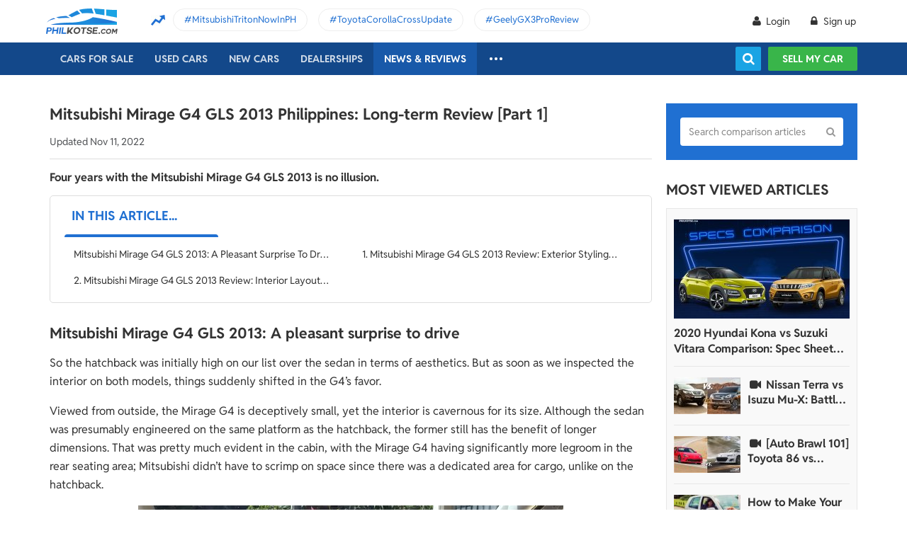

--- FILE ---
content_type: text/html; charset=utf-8
request_url: https://philkotse.com/car-comparison/mitsubishi-mirage-g4-gls-2013-philippines-long-term-review-part-1-1631
body_size: 80742
content:
<!DOCTYPE html>
<html lang="en" prefix="og: https://ogp.me/ns#">
<head>
    <meta charset="utf-8" />
    <meta name="viewport" content="width=device-width, initial-scale=1.0">
    <meta http-equiv="Access-Control-Allow-Origin" content="https://www.facebook.com">

    <link href="/favicon.ico?v=2" rel="shortcut icon" type="image/x-icon">
    <link rel="apple-touch-icon" sizes="180x180" href="/apple-touch-icon.png">
    <link rel="icon" type="image/png" sizes="32x32" href="/favicon-32x32.png">
    <link rel="icon" type="image/png" sizes="16x16" href="/favicon-16x16.png">
    <link rel="manifest" href="/site.webmanifest">
    <link rel="mask-icon" href="/safari-pinned-tab.svg" color="#5bbad5">
    <meta name="msapplication-TileColor" content="#da532c">
    <meta name="theme-color" content="#ffffff">

        <title>Mitsubishi Mirage G4 GLS 2013 Philippines: Long-term Review [Part 1]</title>

    <!-- No Index -->
        <meta name="robots" content="index,follow" />

    <!-- Meta Description -->
    <meta name="description" content="The Mitsubishi Mirage G4 has been around for five years now, yet it is still going strong in the Philippine market. Click to read an in-depth review of the Mitsubishi Mirage G4 GLS 2013 by a Filipino owner. All the good and the bad during four years of his ownership will be analyzed thoroughly." />

    <meta name="geo.region" content="PH" />
    <meta name="geo.position" content="14.590927;120.990285" />
    <meta name="ICBM" content="14.590927, 120.990285" />
    <meta id="hddFbAppId" property="fb:app_id" content="370242783390234" />
    <meta property="fb:pages" content="399920817012361" />

    <!-- Meta Facebook -->
<meta property="og:site_name" content="philkotse.com" /><meta property="og:title" content="Mitsubishi Mirage G4 GLS 2013 Philippines: Long-term Review [Part 1]" /><meta property="og:type" content="article" /><meta property="og:description" content="The Mitsubishi Mirage G4 has been around for five years now, yet it is still going strong in the Philippine market. Click to read an in-depth review of the Mitsubishi Mirage G4 GLS 2013 by a Filipino owner. All the good and the bad during four years of his ownership will be analyzed thoroughly." /><meta property="og:url" content="https://philkotse.com/car-comparison/mitsubishi-mirage-g4-gls-2013-philippines-long-term-review-part-1-1631" /><meta property="og:image" content="https://img.philkotse.com/2018/03/09/NKL5BdU7/mirageg42013gls-12-6248.jpg" /><meta property="og:image:type" content="image/jpg" /><meta property="og:image:width" content="1200" /><meta property="og:image:height" content="627" />    
<meta name="author" content="Joseph Paolo Estabillo" />    <!-- Meta Alternate -->
<link rel="alternate" href="https://philkotse.com/car-comparison/mitsubishi-mirage-g4-gls-2013-philippines-long-term-review-part-1-1631" media="only screen and (max-width: 640px)" /><link rel="alternate" href="https://philkotse.com/car-comparison/mitsubishi-mirage-g4-gls-2013-philippines-long-term-review-part-1-1631" media="handheld" /><link rel="alternate" hreflang="en-ph" href="https://philkotse.com/car-comparison/mitsubishi-mirage-g4-gls-2013-philippines-long-term-review-part-1-1631"/><link rel="alternate" type="application/atom+xml" title="Subscribe to What's new in Comparisons list" href="https://philkotse.com/feeds/comparisons.rss" /><meta name="robots" content="max-image-preview:large, max-video-preview:-1"><meta name="twitter:card" content="summary_large_image" /><meta name="twitter:site" content="@philkotsedotcom" /><meta name="twitter:creator" content="@philkotsedotcom" /><meta name="twitter:title" content="Mitsubishi Mirage G4 GLS 2013 Philippines: Long-term Review [Part 1]" /><meta name="twitter:description" content="The Mitsubishi Mirage G4 has been around for five years now, yet it is still going strong in the Philippine market. Click to read an in-depth review of the Mitsubishi Mirage G4 GLS 2013 by a Filipino owner. All the good and the bad during four years of his ownership will be analyzed thoroughly." /><meta name="twitter:image" content="https://img.philkotse.com/2018/03/09/NKL5BdU7/mirageg42013gls-12-6248.jpg" /><meta name="twitter:image:alt" content="Mitsubishi Mirage G4 GLS 2013 Philippines: Long-term Review [Part 1]" /><meta name="twitter:url" content="https://philkotse.com/car-comparison/mitsubishi-mirage-g4-gls-2013-philippines-long-term-review-part-1-1631" /><link rel="amphtml" href="https://philkotse.com/car-comparison/mitsubishi-mirage-g4-gls-2013-philippines-long-term-review-part-1-1631/amp" />    <!-- Meta image preload -->
    <!-- Meta Pagination -->
    

    <!-- Canonical -->
<link rel="canonical" href="https://philkotse.com/car-comparison/mitsubishi-mirage-g4-gls-2013-philippines-long-term-review-part-1-1631" />
    <!--Render Css-->
    <link href="/css/styleJqueryUI?v=SIEosHGlRKgxZqqtDZImuis7fy27XABcvPqtwivwr4Q1" rel="preload stylesheet" as="style" onload="this.onload=null;this.rel='stylesheet'"/><noscript><link href="/css/styleJqueryUI?v=SIEosHGlRKgxZqqtDZImuis7fy27XABcvPqtwivwr4Q1" rel="stylesheet"/></noscript>

    <link href="/css/styletheme?v=qBuV6bbfqHLOOCV68-rPqhXK2pmapv6Kmg9eWMAP_y01" rel="preload stylesheet" as="style" onload="this.onload=null;this.rel='stylesheet'"/><noscript><link href="/css/styletheme?v=qBuV6bbfqHLOOCV68-rPqhXK2pmapv6Kmg9eWMAP_y01" rel="stylesheet"/></noscript>

    <link href="/css/styleDOWIcon?v=EOdjTasOEPtJU4_5RsfglOFb7FKjOyfCvf6IH3F53XM1" rel="preload stylesheet" as="style" onload="this.onload=null;this.rel='stylesheet'"/><noscript><link href="/css/styleDOWIcon?v=EOdjTasOEPtJU4_5RsfglOFb7FKjOyfCvf6IH3F53XM1" rel="stylesheet"/></noscript>

    <link href="/css/styleIconChatWeb?v=Z7LqLUPm9mvZjUya75kbigI9T9z1l-KXB-pLiM6OgCs1" rel="preload stylesheet" as="style" onload="this.onload=null;this.rel='stylesheet'"/><noscript><link href="/css/styleIconChatWeb?v=Z7LqLUPm9mvZjUya75kbigI9T9z1l-KXB-pLiM6OgCs1" rel="stylesheet"/></noscript>


    
    <link href="/css/stylechosen?v=jDyH3TFymGLXpHMSNlV5b6AtGCaph3tjm3xXequ8Ogc1" rel="preload stylesheet" as="style" onload="this.onload=null;this.rel='stylesheet'"/><noscript><link href="/css/stylechosen?v=jDyH3TFymGLXpHMSNlV5b6AtGCaph3tjm3xXequ8Ogc1" rel="stylesheet"/></noscript>

    <link href="/css/StylePopupWeb?v=PKnv_WhUyW0nsc4mQVgQkfL9tCOSIq0aDrfcHFjaUTE1" rel="preload stylesheet" as="style" onload="this.onload=null;this.rel='stylesheet'"/><noscript><link href="/css/StylePopupWeb?v=PKnv_WhUyW0nsc4mQVgQkfL9tCOSIq0aDrfcHFjaUTE1" rel="stylesheet"/></noscript>

    <link href="/ScriptsV2/Library/Swiper-6.8.4/swiper-bundle.min.css" rel="preload stylesheet" as="style" onload="this.onload=null;this.rel='stylesheet'"/><noscript><link href="/ScriptsV2/Library/Swiper-6.8.4/swiper-bundle.min.css" rel="stylesheet"/></noscript>

    <link href="/css/styleTwenty?v=nf5h3SYa5NcG49nZeIr6hkYJpqEVLqrUTwqrVbA8DdQ1" rel="preload stylesheet" as="style" onload="this.onload=null;this.rel='stylesheet'"/><noscript><link href="/css/styleTwenty?v=nf5h3SYa5NcG49nZeIr6hkYJpqEVLqrUTwqrVbA8DdQ1" rel="stylesheet"/></noscript>

    <link href="/css/styleCarComparisonDetailWeb?v=qH_KmLVUCL9AomXlMiT3gNi_9nyNUALKLRiNa9xxP_g1" rel="preload stylesheet" as="style" onload="this.onload=null;this.rel='stylesheet'"/><noscript><link href="/css/styleCarComparisonDetailWeb?v=qH_KmLVUCL9AomXlMiT3gNi_9nyNUALKLRiNa9xxP_g1" rel="stylesheet"/></noscript>

    <link href="/css/styleCarComparisonWeb?v=1dHG1a7zoS9CJj5RMSHtY2aeRvtqGBwVVhJ11JLStG81" rel="preload stylesheet" as="style" onload="this.onload=null;this.rel='stylesheet'"/><noscript><link href="/css/styleCarComparisonWeb?v=1dHG1a7zoS9CJj5RMSHtY2aeRvtqGBwVVhJ11JLStG81" rel="stylesheet"/></noscript>

    <link href="/css/StyleBanner?v=5I1BFQFpPq8_9FsEC8AeO-ForKVhDtUC1YKIBtCtf-Q1" rel="preload stylesheet" as="style" onload="this.onload=null;this.rel='stylesheet'"/><noscript><link href="/css/StyleBanner?v=5I1BFQFpPq8_9FsEC8AeO-ForKVhDtUC1YKIBtCtf-Q1" rel="stylesheet"/></noscript>

    <link href="/css/styleDealerPromosPopupWeb?v=ZgCBHDAMemd4MdpUgf0_FRdRGUnhsVgz5VGMV71nSzU1" rel="preload stylesheet" as="style" onload="this.onload=null;this.rel='stylesheet'"/><noscript><link href="/css/styleDealerPromosPopupWeb?v=ZgCBHDAMemd4MdpUgf0_FRdRGUnhsVgz5VGMV71nSzU1" rel="stylesheet"/></noscript>

    <link href="/css/styleDealerShipFeedbackPopupWeb?v=txry5Wv2V5O8YxBKhy-Saj-urtSRfw_KYnYZNUaL-C01" rel="preload stylesheet" as="style" onload="this.onload=null;this.rel='stylesheet'"/><noscript><link href="/css/styleDealerShipFeedbackPopupWeb?v=txry5Wv2V5O8YxBKhy-Saj-urtSRfw_KYnYZNUaL-C01" rel="stylesheet"/></noscript>


    <!--End Render Css-->
    <!-- Schema -->
    
        <script type="application/ld+json">
        {
          "@context": "https://schema.org",
          "@type": "NewsArticle",
          "mainEntityOfPage": {
            "@type": "WebPage",
            "@id": "https://philkotse.com/car-comparison/mitsubishi-mirage-g4-gls-2013-philippines-long-term-review-part-1-1631"
          },
          "headline": "Mitsubishi Mirage G4 GLS 2013 Philippines: Long-term Review [Part 1]",
          "image": "https://img.philkotse.com/2018/03/09/NKL5BdU7/mirageg42013gls-12-6248.jpg",
          "datePublished": "2018-03-09", "author": {
                                        "@type": "Person",
                                        "name": "Joseph Paolo Estabillo",
                                        "url": "https://philkotse.com/author-joseph-paolo-estabillo-id3"
                                    },
           "publisher": {
            "@type": "Organization",
            "name": "Philkotse",
            "logo": {
              "@type": "ImageObject",
              "url": "https://philkotse.com/Content/img/head-logo.png"
            }
          },
          "description": "The Mitsubishi Mirage G4 has been around for five years now, yet it is still going strong in the Philippine market. Click to read an in-depth review of the Mitsubishi Mirage G4 GLS 2013 by a Filipino owner. All the good and the bad during four years of his ownership will be analyzed thoroughly."
        }
        </script>
        
    <!-- End Schema -->
    <!-- MePuzz -->
    <!-- MePuzz start -->
<!--<script>
    (function (i, s, o, g, r, a, m) {
        i['MePuzzAnalyticsObject'] = r; i[r] = i[r] || function () {
            (i[r].q = i[r].q || []).push(arguments);
        }, i[r].l = 1 * new Date(); a = s.createElement(o),
            m = s.getElementsByTagName(o)[0]; a.async = 1; a.src = g;
        m.parentNode.insertBefore(a, m);
    })(window, document, 'script', 'https://mepuzz.com/sdk/v2/MePuzzSDK4Phil.js', 'mePuzz');
    mePuzz('setAppId', 'OVpeBKv46j');
    mePuzz('track', 'pageview');
</script>-->
<!-- MePuzz end -->

    <script defer src="/ScriptsV2/Library/firebasejs/7.14.4/firebase-app.js" ></script>
 
    <script defer src="/ScriptsV2/Library/firebasejs/7.14.4/firebase-messaging.js" ></script>
 

    <!-- Google Tag Manager Head-->
    
<link rel="preconnect" href="https://www.google-analytics.com">
<link rel="preconnect" href="https://www.googletagmanager.com">

<link rel="preconnect" href="https://apis.google.com">




<link rel="preconnect" href="https://onesignal.com">
<link rel="preconnect" href="https://cdn.onesignal.com">
<link rel="preconnect" href="https://log.philkotse.com">

    <!-- Content GTM -->

        <script>
        {
            dataLayer = [{"contentType": "Car Comparison", "contentAngle": "First look/Quick review", "contentFormat": "Article", "sourceType": "Editorial"}]
        }
        </script>
            <!-- End Content GTM -->
    <!-- Google Tag Manager -->
    <script>
        (function (w, d, s, l, i) {
            w[l] = w[l] || []; w[l].push({
                'gtm.start':
                    new Date().getTime(), event: 'gtm.js'
            }); var f = d.getElementsByTagName(s)[0],
                j = d.createElement(s), dl = l != 'dataLayer' ? '&l=' + l : ''; j.async = true; j.src =
                    'https://www.googletagmanager.com/gtm.js?id=' + i + dl; f.parentNode.insertBefore(j, f);
        })(window, document, 'script', 'dataLayer', 'GTM-NJGVVXD');</script>
    <!-- End Google Tag Manager -->


    <!-- Firebase -->
    
<script>
    // Your web app's Firebase configuration
    var firebaseConfig = {
        apiKey: "AIzaSyCh5hCqtzzvIbkzN-ah8dJI_1LUAb-QXaI",
        authDomain: "philkotse.firebaseapp.com",
        databaseURL: "https://philkotse.firebaseio.com",
        projectId: "philkotse",
        storageBucket: "philkotse.appspot.com",
        messagingSenderId: "27998486496",
        appId: "1:27998486496:web:87d17ddb7acd80753b7585",
        measurementId: "G-W4JW1W9PX6"
    };
</script>

    <!-- Google Adsense -->
    
    <!-- End Google Adsense -->

</head>
<body>
    <!-- Google Tag Manager Body-->
    
    <!-- Google Tag Manager (noscript) -->
    <noscript>
        <iframe src="https://www.googletagmanager.com/ns.html?id=GTM-NJGVVXD"
                height="0" width="0" style="display:none;visibility:hidden"></iframe>
    </noscript>
    <!-- End Google Tag Manager (noscript) -->


    <div id="wr_wrapper">
        

<!--header and menu top-->
<div class="header-fix fix-theme-old" style="height: 106px;">
    <div class="header" id="header">
        <!--headtop-->
        <div class="header-top">
            <div class="container">
                <a href="/" class="logo">
                    <img width="102"
                         height="36"
                         data-src="/ContentV2/Web/img/logo-philkotse.png"
                         alt="Buy and Sell cars philippines"
                         title="Philkotse - Buy and Sell Cars"
                         class="lozad" />
                </a>
                    <div class="box-spotlight-new">
        <div class="item-spotlight-new">
            <span class="title" title="Spotlight"> Spotlight: </span>
                <a title="MitsubishiTritonNowInPH" href="https://philkotse.com/new-releases/mitsubishi-triton-launch-philippines-15529">MitsubishiTritonNowInPH </a>
                <a title="ToyotaCorollaCrossUpdate" href="https://philkotse.com/new-releases/2024-toyota-corolla-cross-refresh-debut-asean-15571">ToyotaCorollaCrossUpdate </a>
                <a title="GeelyGX3ProReview" href="https://philkotse.com/car-review/geely-gx3-pro-philippines-rv451">GeelyGX3ProReview </a>
        </div>
    </div>

            </div>
        </div>
        <!--navi top-->
        <div class="navi">
            <div class="container">
                

<ul class="menu-top">
    <!-- Logo (display when scroll down & header neo) -->
    <li>
        <a href="/" class="logo-white">
            <img width="102"
                 height="36"
                 data-src="/ContentV2/Web/img/logo-philkotse-white.png"
                 alt="Buy and Sell cars philippines"
                 title="Philkotse - Buy and Sell Cars"
                 class="lozad" />
        </a>
    </li>

    <!-- Cars For Sale -->
    <li class="car-for-sale">
        <a id="nav_car" href="/cars-for-sale" class="">Cars For Sale</a>
            <div class="sub-menu-car-for-sale" id="menu_brand">
        <div class="container">
            <ul class="list-brand brandall-car">
                    <li class="i-toyota">
                        <a href="/toyota-for-sale" title="Toyota for sale">
                            <span class="name"></span>
                            <span class="text-ellipsis"> Toyota</span>
                        </a>
                    </li>
                    <li class="i-ford">
                        <a href="/ford-for-sale" title="Ford for sale">
                            <span class="name"></span>
                            <span class="text-ellipsis"> Ford</span>
                        </a>
                    </li>
                    <li class="i-mitsubishi">
                        <a href="/mitsubishi-for-sale" title="Mitsubishi for sale">
                            <span class="name"></span>
                            <span class="text-ellipsis"> Mitsubishi</span>
                        </a>
                    </li>
                    <li class="i-honda">
                        <a href="/honda-for-sale" title="Honda for sale">
                            <span class="name"></span>
                            <span class="text-ellipsis"> Honda</span>
                        </a>
                    </li>
                    <li class="i-hyundai">
                        <a href="/hyundai-for-sale" title="Hyundai for sale">
                            <span class="name"></span>
                            <span class="text-ellipsis"> Hyundai</span>
                        </a>
                    </li>
                    <li class="i-nissan">
                        <a href="/nissan-for-sale" title="Nissan for sale">
                            <span class="name"></span>
                            <span class="text-ellipsis"> Nissan</span>
                        </a>
                    </li>
                    <li class="i-chevrolet">
                        <a href="/chevrolet-for-sale" title="Chevrolet for sale">
                            <span class="name"></span>
                            <span class="text-ellipsis"> Chevrolet</span>
                        </a>
                    </li>
                    <li class="i-subaru">
                        <a href="/subaru-for-sale" title="Subaru for sale">
                            <span class="name"></span>
                            <span class="text-ellipsis"> Subaru</span>
                        </a>
                    </li>
                    <li class="i-suzuki">
                        <a href="/suzuki-for-sale" title="Suzuki for sale">
                            <span class="name"></span>
                            <span class="text-ellipsis"> Suzuki</span>
                        </a>
                    </li>
                    <li class="i-kia">
                        <a href="/kia-for-sale" title="Kia for sale">
                            <span class="name"></span>
                            <span class="text-ellipsis"> Kia</span>
                        </a>
                    </li>
                    <li class="i-isuzu">
                        <a href="/isuzu-for-sale" title="Isuzu for sale">
                            <span class="name"></span>
                            <span class="text-ellipsis"> Isuzu</span>
                        </a>
                    </li>
                    <li class="i-mazda">
                        <a href="/mazda-for-sale" title="Mazda for sale">
                            <span class="name"></span>
                            <span class="text-ellipsis"> Mazda</span>
                        </a>
                    </li>
            </ul>
            <a href="/cars-for-sale" class="more">View All Car For Sale <i class="icon-angle-circled-right"></i></a>
        </div>
    </div>

    </li>

    <!-- Used Cars -->
    <li >
        <a href="/used-cars-for-sale" class="">Used cars</a>

        <ul class="sub-menu-new">
            
            <li>
                <a class="cursor-default " href="javascript:void(0)">By Body Type</a>
                    <div class="sub-menu-new-level-2">
                        <ul class="list">
                            <li>
                                <a class="" href="/used-cars-suv-for-sale" title="Used suv for sale philippines">SUV</a>
                                <a class="" href="/used-cars-sedan-for-sale" title="Second hand sedan for sale">Sedan</a>
                                <a class="" href="/used-cars-hatchback-for-sale" title="Used hatchback cars for sale">Hatchback</a>
                                <a class="" href="/used-cars-van-for-sale" title="2nd hand van for sale">Van</a>
                                <a class="" href="/used-cars-minivan-for-sale" title="Second hand mini van for sale">Minivan</a>
                                <a class="" href="/used-cars-truck-for-sale" title="Second hand pickup for sale">Truck</a>
                                <a class="" href="/used-cars-mpv-for-sale" title="Second hand mpv for sale">MPV</a>
                            </li>
                        </ul>
                    </div>

            </li>
            <li>
                <a class="cursor-default " href="javascript:void(0)">By Price Range</a>
                    <div class="sub-menu-new-level-2">
                        <ul class="list">
                            <li>
                                <a class="" href="/used-cars-for-sale/mlt1000000" title="Cars for sale below ₱1.000.000">Under ₱1.000.000</a>
                                <a class="" href="/used-cars-for-sale/mlt500000" title="Cars for sale car under 500k">Under ₱500.000</a>
                                <a class="" href="/used-cars-for-sale/mlt300000" title="Used cars for sale philippines below 300k">Under ₱300.000</a>
                                <a class="" href="/used-cars-for-sale/mlt250000" title="Used cars for sale philippines below 250k">Under ₱250.000</a>
                                <a class="" href="/used-cars-for-sale/mlt200000" title="Used cars for sale philippines below 200k">Under ₱200.000</a>
                                <a class="" href="/used-cars-for-sale/mlt150000" title="2nd hand cars worth 150k">Under ₱150.000</a>
                                <a class="" href="/used-cars-for-sale/mlt100000" title="Used cars for sale philippines below 100k">Under ₱100.000</a>
                            </li>
                        </ul>
                    </div>

            </li>
            <li>
                <a class="cursor-default " href="javascript:void(0)">By Location</a>
                    <div class="sub-menu-new-level-2">
                        <ul class="list">
                            <li>
                                <a class="" href="/used-cars-for-sale-in-cagayan" title="Used car for sale in Cagayan">Cagayan</a>
                                <a class="" href="/used-cars-for-sale-in-pampanga" title="Used car for sale in Pampanga">Pampanga</a>
                                <a class="" href="/used-cars-for-sale-in-cebu" title="Used car for sale in Cebu">Cebu</a>
                                <a class="" href="/used-cars-for-sale-in-iloilo" title="Used car for sale in Iloilo">Iloilo</a>
                                <a class="" href="/used-cars-for-sale-in-metro-manila" title="Used car for sale in Metro Manila">Metro Manila</a>
                                <a class="" href="/used-cars-for-sale-in-baguio-benguet" title="Used car for sale in Baguio Benguet">Baguio Benguet</a>
                                <a class="" href="/used-cars-for-sale-in-pangasinan" title="Used car for sale in Pangasinan">Pangasinan</a>
                            </li>
                        </ul>
                    </div>

            </li>
            
            
        </ul>
    </li>

    <!-- Repossessed Cars -->
    

    <!-- Car Guide -->
        <li class="menu-new-car-new">
            <a href="/car-prices-philippines" class="">New cars</a>

            <ul class="sub-menu-new">
                <!-- Car Price -->
                <li>
                    <a href="/car-prices-philippines" class="">Car price</a>
                    <div class="sub-menu-new-level-2">
                        <ul class="list">
                                    <li>
                                        <a class="" href="/toyota-philippines-price-list">Toyota</a>
                                    </li>
                                    <li>
                                        <a class="" href="/mitsubishi-philippines-price-list">Mitsubishi</a>
                                    </li>
                                    <li>
                                        <a class="" href="/honda-philippines-price-list">Honda</a>
                                    </li>
                                    <li>
                                        <a class="" href="/hyundai-philippines-price-list">Hyundai</a>
                                    </li>
                                    <li>
                                        <a class="" href="/isuzu-philippines-price-list">Isuzu</a>
                                    </li>
                                    <li>
                                        <a class="" href="/mg-philippines-price-list">MG</a>
                                    </li>
                                    <li>
                                        <a class="" href="/chery-philippines-price-list">Chery</a>
                                    </li>
                                    <li>
                                        <a class="" href="/kia-philippines-price-list">Kia</a>
                                    </li>
                                    <li>
                                        <a class="" href="/ford-philippines-price-list">Ford</a>
                                    </li>
                                    <li>
                                        <a class="" href="/nissan-philippines-price-list">Nissan</a>
                                    </li>
                                    <li>
                                        <a class="" href="/mazda-philippines-price-list">Mazda</a>
                                    </li>
                                    <li>
                                        <a class="" href="/suzuki-philippines-price-list">Suzuki</a>
                                    </li>
                                    <li>
                                        <a class="" href="/bmw-philippines-price-list">BMW</a>
                                    </li>
                                    <li>
                                        <a class="" href="/mercedes-benz-philippines-price-list">Mercedes-Benz</a>
                                    </li>
                                    <li>
                                        <a class="" href="/jeep-philippines-price-list">Jeep</a>
                                    </li>
                            <li class="i-more-new">
                                <a href="/car-prices-philippines">
                                    All Brands »
                                </a>
                            </li>
                        </ul>
                    </div>
                </li>
                <!-- Car Promo -->
                <li>
                    <a href="/all-promotions-in-the-philippines" class="">Car promos</a>
                </li>
            </ul>

        </li>
    <li>
        <a href="/auto-dealerships-in-the-philippines" class="">Dealerships</a>
    </li>
    

    <!-- News & Reviews -->
    <li>
        <a href="javascript:void(0);" class="cursor-default">News & reviews</a>
        <ul class="sub-menu-new">
            <!-- Car Reviews -->
                <li>
                    <a href="/car-review" class="">Car Reviews</a>
                            <div class="sub-menu-new-level-2">
                                <ul class="list">
                                        <li>
                                            <a class="" href="/car-review-toyota">Toyota</a>
                                        </li>
                                        <li>
                                            <a class="" href="/car-review-honda">Honda</a>
                                        </li>
                                        <li>
                                            <a class="" href="/car-review-mitsubishi">Mitsubishi</a>
                                        </li>
                                        <li>
                                            <a class="" href="/car-review-ford">Ford</a>
                                        </li>
                                        <li>
                                            <a class="" href="/car-review-hyundai">Hyundai</a>
                                        </li>
                                        <li>
                                            <a class="" href="/car-review-isuzu">Isuzu</a>
                                        </li>
                                        <li>
                                            <a class="" href="/car-review-suzuki">Suzuki</a>
                                        </li>
                                        <li>
                                            <a class="" href="/car-review-nissan">Nissan</a>
                                        </li>
                                        <li>
                                            <a class="" href="/car-review-kia">Kia</a>
                                        </li>
                                        <li>
                                            <a class="" href="/car-review-mazda">Mazda</a>
                                        </li>
                                    <li><a href="/car-review">All Brands</a></li>
                                </ul>
                            </div>

                </li>
            <!-- Car Comparison -->
            <li>
                <a href="/car-comparison" class="active">Car Comparisons</a>
            </li>
            <!-- Car News -->
            <li>
                <a href="/news" class="">Car News</a>
                <div class="sub-menu-new-level-2">
                    <ul class="list">
                                <li>
                                    <a class="" href="/news/market-news">Market News</a>
                                </li>
                                <li>
                                    <a class="" href="/news/new-releases">New Releases</a>
                                </li>
                                <li>
                                    <a class="" href="/news/car-events">Car Events</a>
                                </li>
                    </ul>
                </div>
            </li>
            <!-- Tips & Advice -->
            <li>
                <a href="/tips-advice" class="">Tips & Advice</a>
                <div class="sub-menu-new-level-2">
                    <ul class="list">
                        <li><a href="/tips-advice/list-ticles" class="">List-ticles</a></li>
                                <li>
                                    <a class="" href="/tips-advice/car-buying-and-selling">Car Buying &amp; Selling</a>
                                </li>
                                <li>
                                    <a class="" href="/tips-advice/car-maintenance">Car Maintenance</a>
                                </li>
                                <li>
                                    <a class="" href="/tips-advice/safe-driving">Safe Driving</a>
                                </li>
                    </ul>
                </div>
            </li>
            <!-- Car Videos -->
            <li><a href="/video" class="">Car Videos</a></li>
            <!-- E-Magazine -->
            <li><a href="/magazine" class="">E-Magazine</a></li>
            <li></li>
        </ul>
    </li>
    <!-- car insurance -->
    

    <!-- Dealerships & Promos -->
    

    <!-- ... -->
    <li class="more-menu">
        <ul class="sub-menu-new">
            
            <li>
                <a href="/become-a-partner" rel="nofollow">Become Our Partner</a>
            </li>
            <li>
                <a href="/loan-calculator" class="">Loan Calculator</a>
            </li>
            <li>
                <a href="/car-insurance" class="">Car Insurance</a>
            </li>
            
            

            <!-- Used Cars (display when scroll down & header neo) -->
            
        </ul>
    </li>

    <!-- Icon Search -->
    <li class="search-fix">
        <span class="icon-show-search"></span>
    </li>
</ul>




                <div class="right-menu">
                    <div class="box-acc" id="box-user"></div>
                    <!--Search suggestion-->
                    <div class="box-search-h">
                        <span class="btn-search" id="show-tab-search-text"></span>
                        <div class="box-search-head">
                            <input class="input-text input-search-suggestion ui-autocomplete-input" id="txtKeywordSearchHome" placeholder="search by keywords" type="text" />
                            <div class="btn-search-text" id="searchAutoText"></div>
                        </div>
                    </div>
                    <!--End -->
                    <a href="/sell-car" class="btn-sell-mycar ss-slab">
                        Sell my car
                        <span class="tootip">
                            Tip: Creating a listing on
                            <strong>Philkotse.com</strong> will help your
                            car reach nearly <strong>
                                300 potential
                                buyers within the first week!
                            </strong>
                        </span>
                    </a>
                </div>
            </div>
        </div>
    </div>
</div>
<div class="" id="position_menu"></div>
<!--end header and menu top-->

        <div id="fix_height">
            



<!--content-->
<div class="container">
    <!-- Detail_Top_1 (Banner CMS) -->
    

    <div class="content mt-40 page_detail">
        <div class="content-small content-c">
            <input type="hidden" id="hddArticleTypeAliasForInifinityScroll" value="CarComparison" />
            <input type="hidden" id="hddVoteCateType" value="1" />
            <div id="firstDataVote" data-sourceid="1631" data-question="0"></div>

            

<div class="box-detail-article detail-car-comparison ">
    <input type="hidden" id="hddArticleType" value="3" />

        <input type="hidden" id="hddArticleId" value="1631" />
        <input type="hidden" id="hddFirstArticleId" value="1631" />

    <h1 class="title-detail">Mitsubishi Mirage G4 GLS 2013 Philippines: Long-term Review [Part 1]</h1>
    <p class="date-source">Updated Nov 11, 2022 </p>
    <span class="describe">Four years with the Mitsubishi Mirage G4 GLS 2013 is no illusion. </span>

    <div class="content-detail article-content">
    <div class="box-table-content box-summary">
        <span class="btn-btuton-s"></span>
        <div class="content-table">
            <h2 class="head">In this article...</h2>
            <div class="full-width">
                <ol class="list">
                        <li class="li-action" rel="block1">
                            <span>Mitsubishi Mirage G4 GLS 2013: A pleasant surprise to drive</span>
                        </li>
                        <li class="li-action" rel="block2">
                            <span>1. Mitsubishi Mirage G4 GLS 2013 Review: Exterior styling &amp; features</span>
                        </li>
                        <li class="li-action" rel="block3">
                            <span>2. Mitsubishi Mirage G4 GLS 2013 Review: Interior layout &amp; Amenities</span>
                        </li>
                </ol>
            </div>
        </div>
    </div>

        <div class="detail article-content-detail">
            <div class="full-width mb-30">
                            <h2 id="block1">Mitsubishi Mirage G4 GLS 2013: A pleasant surprise to drive</h2>
                            <div><p>So the hatchback was initially high on our list over the sedan in terms of aesthetics. But as soon as we inspected the interior on both models, things suddenly shifted in the G4’s favor.  </p>

<p>Viewed from outside, the Mirage G4 is deceptively small, yet the interior is cavernous for its size. Although the sedan was presumably engineered on the same platform as the hatchback, the former still has the benefit of longer dimensions. That was pretty much evident in the cabin, with the Mirage G4 having significantly more legroom in the rear seating area; Mitsubishi didn’t have to scrimp on space since there was a dedicated area for cargo, unlike on the hatchback.</p>

<p align="center"><img alt="Mitsubishi Mirage G4 GLS 2013 cockpit" data-class="" data-height="" data-style="" data-width="" src="https://img.philkotse.com/temp/2024/07/29/mirageg42013gls-13-3844-7cc5.webp" title="The Mirage G4's cockpit"></p>

<p align="center"><em>The Mirage G4's cockpit</em></p>

<p>This resulted in rear seats that are more contoured for better comfort, in contrast with the more bench-like setup on the hatchback. Even better, the <strong>Mitsubishi Mirage G4 GLS 2013</strong> has three 3-pt. seatbelts at the rear, although the middle part feels a bit narrower and stiffer compared to the side seats. In the absence of a third passenger, the middle panel can fold down to reveal two hidden cupholders, complementing the other two under the dashboard and another one behind the handbrake. For families with small children, ISOFIX anchors placed near the rear glass let you use child car seats safely and securely.</p>

<p align="center"><img alt="Mitsubishi Mirage G4 GLS 2013 passenger seats" data-class="" data-height="" data-style="" data-width="" src="https://img.philkotse.com/temp/2024/07/29/mirageg42013gls-14-8ddc-2544.webp" title="The rear seat has seatbelts for three occupants"></p>

<p align="center"><em>The rear seat has seatbelts for three occupants</em></p>

<p align="center"><img alt="Mitsubishi Mirage G4 GLS 2013 ISOFix anchor" data-class="" data-height="" data-style="" data-width="" src="https://img.philkotse.com/temp/2024/07/29/mirageg42013gls-04-16c7-d684.webp" title="ISOFix anchors (also known as LATCH) to fasten child seats securely"></p>

<p align="center"><em>ISOFix anchors (also known as LATCH) to fasten child seats securely</em></p>

<p>Front space on both models were identical, with somewhat narrow driver and front passenger seats that both have adequate legroom and adjustable forward and backward. Although the driver’s seat has a manual height adjustment via a knob on the left side, even the highest setting still feels negligible. Nevertheless, it’s not that much of an issue since the front seats have a high hip point. Combined with the Mirage G4’s low beltline, this affords front occupants with a better view of the road ahead.</p>

<p align="center"><img alt="Mitsubishi Mirage G4 GLS 2013 side pockets on front door" data-class="" data-height="" data-style="" data-width="" src="https://img.philkotse.com/temp/2024/07/29/mirageg42013gls-09-fc31-872e.webp" title="Side pockets inside the front door panels"></p>

<p align="center"><em>Side pockets inside the front door panels</em></p>

<p>The front doors have integrated pockets for small items, and they even have holders for bottled beverages, in addition to the twin cupholders on the center console. The rear doors don’t have this feature, which means that aftermarket seat covers with pockets (or seatback pocket organizers) are a must for passengers at the back. All door panels have textured plastic surfaces with no cloth inserts, making them easier to wipe clean.</p>

<p align="center"><img alt="Mitsubishi Mirage G4 GLS 2013 cabin light" data-class="" data-height="" data-style="" data-width="" src="https://img.philkotse.com/temp/2024/07/29/mirageg42013gls-01-9e19-595c.webp" title="Cabin light mounted near the front of the ceiling"></p>

<p align="center"><em>Cabin light mounted near the front of the ceiling</em></p>

<p>A single cabin light located near the rear-view mirror provides the illumination for the interior, although the rear seat area doesn’t benefit from it as much as the front. It would have been better if the cabin light had a more central location.</p>

<p align="center"><img alt="Mitsubishi Mirage G4 GLS 2013 trunk" data-class="" data-height="" data-style="" data-width="" src="https://img.philkotse.com/temp/2024/07/29/mirageg42013gls-11-c070-5a57.webp" title="The G4 actually has a larger trunk than the Lancer"></p>

<p align="center"><em>The G4 actually has a larger trunk than the Lancer</em></p>

<p>The <strong><a href="https://philkotse.com/mitsubishi-mirage-g4-year-2013-for-sale" title="Mitsubishi Mirage G4 2013 for sale in good condition">Mitsubishi Mirage G4 2013</a></strong> trunk is even more noteworthy; at 450 liters, it’s actually more spacious than the rear compartment of the G4’s larger Lancer stablemate, so much so that I could fit a folded full-size wheelchair inside and still be able to close the trunk lid shut. Too bad the rear seats are not collapsible, which would have expanded cargo capacity significantly. Nevertheless, the cavernous trunk still makes the Mirage G4 a good family car.</p>

<p>Through this post, Philkotse.com has given a fair review of the <strong>Mitsubishi Mirage G4 GLS 2013</strong> in terms of its exterior styling and interior layout. To gain a more comprehensive insight into this subcompact sedan, <a href="https://philkotse.com/car-comparison/mitsubishi-mirage-g4-gls-2013-long-term-review-part-2-1644" title="Mitsubishi Mirage G4 GLS 2013: Long-term Review [Part 2]"><strong>click here</strong></a> to read the second part, reviewing its Controls & Performance. The last part coming up next will reveal most common issues that drivers will probably encounter during their ownership. Stay tuned!</p>
</div>
                            <h2 id="block2">1. Mitsubishi Mirage G4 GLS 2013 Review: Exterior styling &amp; features</h2>
                            <div><p>So the hatchback was initially high on our list over the sedan in terms of aesthetics. But as soon as we inspected the interior on both models, things suddenly shifted in the G4’s favor.  </p>

<p>Viewed from outside, the Mirage G4 is deceptively small, yet the interior is cavernous for its size. Although the sedan was presumably engineered on the same platform as the hatchback, the former still has the benefit of longer dimensions. That was pretty much evident in the cabin, with the Mirage G4 having significantly more legroom in the rear seating area; Mitsubishi didn’t have to scrimp on space since there was a dedicated area for cargo, unlike on the hatchback.</p>

<p align="center"><img alt="Mitsubishi Mirage G4 GLS 2013 cockpit" data-class="" data-height="" data-style="" data-width="" src="https://img.philkotse.com/temp/2024/07/29/mirageg42013gls-13-3844-7cc5.webp" title="The Mirage G4's cockpit"></p>

<p align="center"><em>The Mirage G4's cockpit</em></p>

<p>This resulted in rear seats that are more contoured for better comfort, in contrast with the more bench-like setup on the hatchback. Even better, the <strong>Mitsubishi Mirage G4 GLS 2013</strong> has three 3-pt. seatbelts at the rear, although the middle part feels a bit narrower and stiffer compared to the side seats. In the absence of a third passenger, the middle panel can fold down to reveal two hidden cupholders, complementing the other two under the dashboard and another one behind the handbrake. For families with small children, ISOFIX anchors placed near the rear glass let you use child car seats safely and securely.</p>

<p align="center"><img alt="Mitsubishi Mirage G4 GLS 2013 passenger seats" data-class="" data-height="" data-style="" data-width="" src="https://img.philkotse.com/temp/2024/07/29/mirageg42013gls-14-8ddc-2544.webp" title="The rear seat has seatbelts for three occupants"></p>

<p align="center"><em>The rear seat has seatbelts for three occupants</em></p>

<p align="center"><img alt="Mitsubishi Mirage G4 GLS 2013 ISOFix anchor" data-class="" data-height="" data-style="" data-width="" src="https://img.philkotse.com/temp/2024/07/29/mirageg42013gls-04-16c7-d684.webp" title="ISOFix anchors (also known as LATCH) to fasten child seats securely"></p>

<p align="center"><em>ISOFix anchors (also known as LATCH) to fasten child seats securely</em></p>

<p>Front space on both models were identical, with somewhat narrow driver and front passenger seats that both have adequate legroom and adjustable forward and backward. Although the driver’s seat has a manual height adjustment via a knob on the left side, even the highest setting still feels negligible. Nevertheless, it’s not that much of an issue since the front seats have a high hip point. Combined with the Mirage G4’s low beltline, this affords front occupants with a better view of the road ahead.</p>

<p align="center"><img alt="Mitsubishi Mirage G4 GLS 2013 side pockets on front door" data-class="" data-height="" data-style="" data-width="" src="https://img.philkotse.com/temp/2024/07/29/mirageg42013gls-09-fc31-872e.webp" title="Side pockets inside the front door panels"></p>

<p align="center"><em>Side pockets inside the front door panels</em></p>

<p>The front doors have integrated pockets for small items, and they even have holders for bottled beverages, in addition to the twin cupholders on the center console. The rear doors don’t have this feature, which means that aftermarket seat covers with pockets (or seatback pocket organizers) are a must for passengers at the back. All door panels have textured plastic surfaces with no cloth inserts, making them easier to wipe clean.</p>

<p align="center"><img alt="Mitsubishi Mirage G4 GLS 2013 cabin light" data-class="" data-height="" data-style="" data-width="" src="https://img.philkotse.com/temp/2024/07/29/mirageg42013gls-01-9e19-595c.webp" title="Cabin light mounted near the front of the ceiling"></p>

<p align="center"><em>Cabin light mounted near the front of the ceiling</em></p>

<p>A single cabin light located near the rear-view mirror provides the illumination for the interior, although the rear seat area doesn’t benefit from it as much as the front. It would have been better if the cabin light had a more central location.</p>

<p align="center"><img alt="Mitsubishi Mirage G4 GLS 2013 trunk" data-class="" data-height="" data-style="" data-width="" src="https://img.philkotse.com/temp/2024/07/29/mirageg42013gls-11-c070-5a57.webp" title="The G4 actually has a larger trunk than the Lancer"></p>

<p align="center"><em>The G4 actually has a larger trunk than the Lancer</em></p>

<p>The <strong><a href="https://philkotse.com/mitsubishi-mirage-g4-year-2013-for-sale" title="Mitsubishi Mirage G4 2013 for sale in good condition">Mitsubishi Mirage G4 2013</a></strong> trunk is even more noteworthy; at 450 liters, it’s actually more spacious than the rear compartment of the G4’s larger Lancer stablemate, so much so that I could fit a folded full-size wheelchair inside and still be able to close the trunk lid shut. Too bad the rear seats are not collapsible, which would have expanded cargo capacity significantly. Nevertheless, the cavernous trunk still makes the Mirage G4 a good family car.</p>

<p>Through this post, Philkotse.com has given a fair review of the <strong>Mitsubishi Mirage G4 GLS 2013</strong> in terms of its exterior styling and interior layout. To gain a more comprehensive insight into this subcompact sedan, <a href="https://philkotse.com/car-comparison/mitsubishi-mirage-g4-gls-2013-long-term-review-part-2-1644" title="Mitsubishi Mirage G4 GLS 2013: Long-term Review [Part 2]"><strong>click here</strong></a> to read the second part, reviewing its Controls & Performance. The last part coming up next will reveal most common issues that drivers will probably encounter during their ownership. Stay tuned!</p>
</div>
                            <h2 id="block3">2. Mitsubishi Mirage G4 GLS 2013 Review: Interior layout &amp; Amenities</h2>
                            <div><p>So the hatchback was initially high on our list over the sedan in terms of aesthetics. But as soon as we inspected the interior on both models, things suddenly shifted in the G4’s favor.  </p>

<p>Viewed from outside, the Mirage G4 is deceptively small, yet the interior is cavernous for its size. Although the sedan was presumably engineered on the same platform as the hatchback, the former still has the benefit of longer dimensions. That was pretty much evident in the cabin, with the Mirage G4 having significantly more legroom in the rear seating area; Mitsubishi didn’t have to scrimp on space since there was a dedicated area for cargo, unlike on the hatchback.</p>

<p align="center"><img alt="Mitsubishi Mirage G4 GLS 2013 cockpit" data-class="" data-height="" data-style="" data-width="" src="https://img.philkotse.com/temp/2024/07/29/mirageg42013gls-13-3844-7cc5.webp" title="The Mirage G4's cockpit"></p>

<p align="center"><em>The Mirage G4's cockpit</em></p>

<p>This resulted in rear seats that are more contoured for better comfort, in contrast with the more bench-like setup on the hatchback. Even better, the <strong>Mitsubishi Mirage G4 GLS 2013</strong> has three 3-pt. seatbelts at the rear, although the middle part feels a bit narrower and stiffer compared to the side seats. In the absence of a third passenger, the middle panel can fold down to reveal two hidden cupholders, complementing the other two under the dashboard and another one behind the handbrake. For families with small children, ISOFIX anchors placed near the rear glass let you use child car seats safely and securely.</p>

<p align="center"><img alt="Mitsubishi Mirage G4 GLS 2013 passenger seats" data-class="" data-height="" data-style="" data-width="" src="https://img.philkotse.com/temp/2024/07/29/mirageg42013gls-14-8ddc-2544.webp" title="The rear seat has seatbelts for three occupants"></p>

<p align="center"><em>The rear seat has seatbelts for three occupants</em></p>

<p align="center"><img alt="Mitsubishi Mirage G4 GLS 2013 ISOFix anchor" data-class="" data-height="" data-style="" data-width="" src="https://img.philkotse.com/temp/2024/07/29/mirageg42013gls-04-16c7-d684.webp" title="ISOFix anchors (also known as LATCH) to fasten child seats securely"></p>

<p align="center"><em>ISOFix anchors (also known as LATCH) to fasten child seats securely</em></p>

<p>Front space on both models were identical, with somewhat narrow driver and front passenger seats that both have adequate legroom and adjustable forward and backward. Although the driver’s seat has a manual height adjustment via a knob on the left side, even the highest setting still feels negligible. Nevertheless, it’s not that much of an issue since the front seats have a high hip point. Combined with the Mirage G4’s low beltline, this affords front occupants with a better view of the road ahead.</p>

<p align="center"><img alt="Mitsubishi Mirage G4 GLS 2013 side pockets on front door" data-class="" data-height="" data-style="" data-width="" src="https://img.philkotse.com/temp/2024/07/29/mirageg42013gls-09-fc31-872e.webp" title="Side pockets inside the front door panels"></p>

<p align="center"><em>Side pockets inside the front door panels</em></p>

<p>The front doors have integrated pockets for small items, and they even have holders for bottled beverages, in addition to the twin cupholders on the center console. The rear doors don’t have this feature, which means that aftermarket seat covers with pockets (or seatback pocket organizers) are a must for passengers at the back. All door panels have textured plastic surfaces with no cloth inserts, making them easier to wipe clean.</p>

<p align="center"><img alt="Mitsubishi Mirage G4 GLS 2013 cabin light" data-class="" data-height="" data-style="" data-width="" src="https://img.philkotse.com/temp/2024/07/29/mirageg42013gls-01-9e19-595c.webp" title="Cabin light mounted near the front of the ceiling"></p>

<p align="center"><em>Cabin light mounted near the front of the ceiling</em></p>

<p>A single cabin light located near the rear-view mirror provides the illumination for the interior, although the rear seat area doesn’t benefit from it as much as the front. It would have been better if the cabin light had a more central location.</p>

<p align="center"><img alt="Mitsubishi Mirage G4 GLS 2013 trunk" data-class="" data-height="" data-style="" data-width="" src="https://img.philkotse.com/temp/2024/07/29/mirageg42013gls-11-c070-5a57.webp" title="The G4 actually has a larger trunk than the Lancer"></p>

<p align="center"><em>The G4 actually has a larger trunk than the Lancer</em></p>

<p>The <strong><a href="https://philkotse.com/mitsubishi-mirage-g4-year-2013-for-sale" title="Mitsubishi Mirage G4 2013 for sale in good condition">Mitsubishi Mirage G4 2013</a></strong> trunk is even more noteworthy; at 450 liters, it’s actually more spacious than the rear compartment of the G4’s larger Lancer stablemate, so much so that I could fit a folded full-size wheelchair inside and still be able to close the trunk lid shut. Too bad the rear seats are not collapsible, which would have expanded cargo capacity significantly. Nevertheless, the cavernous trunk still makes the Mirage G4 a good family car.</p>

<p>Through this post, Philkotse.com has given a fair review of the <strong>Mitsubishi Mirage G4 GLS 2013</strong> in terms of its exterior styling and interior layout. To gain a more comprehensive insight into this subcompact sedan, <a href="https://philkotse.com/car-comparison/mitsubishi-mirage-g4-gls-2013-long-term-review-part-2-1644" title="Mitsubishi Mirage G4 GLS 2013: Long-term Review [Part 2]"><strong>click here</strong></a> to read the second part, reviewing its Controls & Performance. The last part coming up next will reveal most common issues that drivers will probably encounter during their ownership. Stay tuned!</p>
</div>

            </div>


<div class="img-dmca">
    <a href="http://www.dmca.com/Protection/Status.aspx?ID=dcb8a99d-6f31-4b55-af0e-b63842d58385" rel="nofollow" title="DMCA.com Protection Status" class="dmca-badge" target="_blank">
        <img data-src="/ContentV2/Web/img/dmca.png"
             
             alt="DMCA.com Protection Status"
             class="lozad" />
    </a>
    <script src="/Scripts/Dmca/DMCABadgeHelper.min.js"></script>
</div>        </div>


<div class="net-work">
    <div class="social-fb-like">
        <div class="fb-like" data-href="https://philkotse.com/car-comparison/mitsubishi-mirage-g4-gls-2013-philippines-long-term-review-part-1-1631" data-width="" data-layout="button_count" data-action="like" data-size="small" data-share="false" data-lazy="true"></div>
    </div>
    <div class="social-fb-share">
        <a class="facebook-share-button" href="https://www.facebook.com/sharer/sharer.php?u=https://philkotse.com/car-comparison/mitsubishi-mirage-g4-gls-2013-philippines-long-term-review-part-1-1631" target="_blank" rel="nofollow" title="Share Facebook">
            <img width="67"
                 height="20"
                 data-src="/ContentV2/Web/img/social-share/share_button_facebook.svg"
                 alt="Share Facebook"
                 class="lozad" />
        </a>
    </div>
    <div class="social-tw">
        <a class="twitter-share-button" href="https://www.twitter.com/share?url=https://philkotse.com/car-comparison/mitsubishi-mirage-g4-gls-2013-philippines-long-term-review-part-1-1631" target="_blank" rel="nofollow" title="Share Twitter">
            <img width="66" 
                 height="20" 
                 data-src="/ContentV2/Web/img/social-share/share_button_twitter.svg" 
                 alt="Share Twitter" 
                 class="lozad" />
        </a>
    </div>
</div>            <!-- NewsDetail_Center_1 (Banner CMS) -->

        <!-- Author -->
    <div class="box-expert-p">
        <a href="/author-joseph-paolo-estabillo-id3" title="Joseph Paolo Estabillo">
            <img data-src="https://img.philkotse.com/crop/75x75/2020/06/11/DN77gTEr/joseph-b04c.jpg" alt="Joseph Paolo Estabillo" class="avatar lazy-hidden lazy-load-default" />
        </a>

        <a href="/author-joseph-paolo-estabillo-id3" title="Joseph Paolo Estabillo">
            <h3 class="name display-ib">Joseph Paolo Estabillo</h3>
        </a>
        <p class="position"><span class="color-blue">Author</span></p>

        <div class="short-author-desc">
            <div class="full-width text-normal">
                <span class="hide-author-desc">
                    <p>Joseph holds a degree in Journalism from the University of the Philippines Diliman and has been writing professionally since 1999. He has written episodes for CNN Philippines&#39; motoring show Drive, and has worked on corporate projects for MG Philippines and Pilipinas Shell. Aside from being Philkotse.com&rsquo;s Content Lead, he also writes content for numerous car dealerships in the U.S., spanning multiple brands such as Alfa Romeo, Chrysler, Dodge, Jeep, and Maserati, among others.</p>

<p>Facebook:&nbsp;<a href="https://www.facebook.com/kapatilya" rel="nofollow">https://www.facebook.com/kapatilya</a></p>

                </span>
            </div>

                <span class="show-more-author-desc-text pointer">View more</span>
        </div>

        <div class="full-author-desc" style="display:none;">
            <div class="full-width text-normal">
                <span class="show-author-desc">
                    <p>Joseph holds a degree in Journalism from the University of the Philippines Diliman and has been writing professionally since 1999. He has written episodes for CNN Philippines&#39; motoring show Drive, and has worked on corporate projects for MG Philippines and Pilipinas Shell. Aside from being Philkotse.com&rsquo;s Content Lead, he also writes content for numerous car dealerships in the U.S., spanning multiple brands such as Alfa Romeo, Chrysler, Dodge, Jeep, and Maserati, among others.</p>

<p>Facebook:&nbsp;<a href="https://www.facebook.com/kapatilya" rel="nofollow">https://www.facebook.com/kapatilya</a></p>

                </span>
            </div>

                <span class="hide-more-author-desc-text pointer">View less</span>
        </div>
    </div>

            <!--Box comment-->
            <div id="commentBoxContainer" data-article-id="1631" data-article-type="3"></div>
            <!-- Recent posts -->
        <div class=" full-width ml-10">
            <h2 class="heading mt-40">Recent posts</h2>
            <ul class="list-link-new">
                    <li>
                        <a href="/mitsubishi-mirage-g4-price-philippines" title="Latest Mitsubishi Mirage G4 Price Philippines 2025">Latest Mitsubishi Mirage G4 Price Philippines 2025</a>
                        <span class="date">Dec 31, 2019</span>
                    </li>
                    <li>
                        <a href="/market-news/thailand-spec-mitsubishi-mirage-g4-2019-gets-great-revamps-3731" title=" Thailand-spec Mitsubishi Mirage G4 2019 gets great revamps"> Thailand-spec Mitsubishi Mirage G4 2019 gets great revamps</a>
                        <span class="date">Oct 06, 2020</span>
                    </li>
                    <li>
                        <a href="/car-review/mitsubishi-mirage-2017-philippines-rv5" title="2017 Mitsubishi Mirage G4: All-new sedan version of the Mirage hatchback">2017 Mitsubishi Mirage G4: All-new sedan version of the Mirage hatchback</a>
                        <span class="date">Dec 20, 2022</span>
                    </li>
                    <li>
                        <a href="/market-news/mitsubishi-mirage-g4-the-first-car-made-by-filipino-hands-92" title="Mitsubishi Mirage G4: the first car made by Filipino hands ">Mitsubishi Mirage G4: the first car made by Filipino hands </a>
                        <span class="date">Oct 19, 2020</span>
                    </li>
            </ul>
        </div>

    </div>

</div>



            <!-- Infinity Scroll -->
            <div class="load-infinity"></div>
            <!-- End Infinity Scroll -->
        </div>
        <!--c column-->
        <div class="c-column">
            <!-- Box Search -->
            <div class="box-search-a">
    <div class="box-input">
<form action="/CarComparison/SearchKeyword" method="post">            <input id="KeywordSearchNews"
                   name="KeywordSearch"
                   class="input"
                   placeholder="Search comparison articles"
                   onchange="return articleSearchWeb.encodeTextSearch(this);"
                   maxlength="100"
                   type="text" />
            <button type="submit" class="btn-bt" id="btn_KeywordSearchNews"></button>
</form>    </div>
</div>


            <!-- NewsDetail_Center_1 (Banner CMS) -->
            

            <!-- Most Viewed Articles -->
                <h2 class="heading">Most viewed articles</h2>
    <div class="box-gray-a">
        <ul class="list-new-a">
                    <li class="big">
                        <a href="/car-comparison/hyundai-kona-suzuki-vitara-specs-comparison-6974" title="2020 Hyundai Kona vs Suzuki Vitara Comparison: Spec Sheet Battle" class="photo">
                            <img src="https://img.philkotse.com/crop/248x140/2020/06/02/WFFKkBCT/hyundakona-vs-suzukivitara-1-1ed2.jpg" alt="2020 Hyundai Kona vs Suzuki Vitara Comparison: Spec Sheet Battle" />
                        </a>
                        <h3 class="title">
                            <a href="/car-comparison/hyundai-kona-suzuki-vitara-specs-comparison-6974" title="2020 Hyundai Kona vs Suzuki Vitara Comparison: Spec Sheet Battle">
                                2020 Hyundai Kona vs Suzuki Vitara Comparison: Spec Sheet Battle
                            </a>
                        </h3>
                    </li>
                    <li>
                        <a href="/car-comparison/nissan-terra-vs-isuzu-mu-x-battle-of-the-macho-suvs-5405" title="Nissan Terra vs Isuzu Mu-X: Battle of the macho SUVs!" class="photo">
                            <img data-src="https://img.philkotse.com/crop/94x52/2019/09/18/NKL5BdU7/nissan-terra-vs-isuzu-mux-1162.jpg" alt="Nissan Terra vs Isuzu Mu-X: Battle of the macho SUVs!" class="lazy-hidden lazy-load-default" />
                        </a>
                        <h3 class="title">
                            <a href="/car-comparison/nissan-terra-vs-isuzu-mu-x-battle-of-the-macho-suvs-5405" title="Nissan Terra vs Isuzu Mu-X: Battle of the macho SUVs!">
                                    <i class="icon-videocam"></i>
                                Nissan Terra vs Isuzu Mu-X: Battle of the macho SUVs!
                            </a>
                        </h3>
                    </li>
                    <li>
                        <a href="/car-comparison/auto-brawl-101-toyota-86-vs-subaru-brz-whos-the-king-of-speed-2729" title="[Auto Brawl 101] Toyota 86 vs Subaru BRZ: Who&#39;s the King of Speed?" class="photo">
                            <img data-src="https://img.philkotse.com/crop/94x52/2018/09/21/3vWWA7rJ/86vsbrz-cv-ccec.jpg" alt="[Auto Brawl 101] Toyota 86 vs Subaru BRZ: Who&#39;s the King of Speed?" class="lazy-hidden lazy-load-default" />
                        </a>
                        <h3 class="title">
                            <a href="/car-comparison/auto-brawl-101-toyota-86-vs-subaru-brz-whos-the-king-of-speed-2729" title="[Auto Brawl 101] Toyota 86 vs Subaru BRZ: Who&#39;s the King of Speed?">
                                    <i class="icon-videocam"></i>
                                [Auto Brawl 101] Toyota 86 vs Subaru BRZ: Who&#39;s the King of Speed?
                            </a>
                        </h3>
                    </li>
                    <li>
                        <a href="/car-comparison/how-to-make-your-lto-driving-test-a-success-2452" title="How to Make Your LTO Driving Test a Success" class="photo">
                            <img data-src="https://img.philkotse.com/crop/94x52/2018/07/25/3vWWA7rJ/ltotest-1-c725.jpg" alt="How to Make Your LTO Driving Test a Success" class="lazy-hidden lazy-load-default" />
                        </a>
                        <h3 class="title">
                            <a href="/car-comparison/how-to-make-your-lto-driving-test-a-success-2452" title="How to Make Your LTO Driving Test a Success">
                                How to Make Your LTO Driving Test a Success
                            </a>
                        </h3>
                    </li>
        </ul>
    </div>


            <!-- Related Reviews -->
    <h2 class="heading">Related Reviews</h2>
    <div class="box-gray-a">
        <ul class="list-from-price">
                    <li class="big">
                        <a href="/car-review/mitsubishi-mirage-g4-2022-philippines-rv352" title="2022 Mitsubishi Mirage G4 Review | Philkotse Philippines" class="photo">
                            <img data-src="https://img.philkotse.com/crop/248x140/2021/11/08/KjJYY7r3/img-3914-2fce_wm.jpg" alt="2022 Mitsubishi Mirage G4 Review | Philkotse Philippines" class="lazy-hidden lazy-load-default" />
                        </a>
                        <h3 class="title">
                            <a href="/car-review/mitsubishi-mirage-g4-2022-philippines-rv352" title="2022 Mitsubishi Mirage G4 Review | Philkotse Philippines">2022 Mitsubishi Mirage G4 Review | Philkotse Philippines</a>
                        </h3>

                    </li>
                    <li>
                        <a href="/car-review/mitsubishi-triton-philippines-rv453" title="2024 Mitsubishi Triton First Impressions Review | Philkotse Philippines" class="photo">
                            <img data-src="https://img.philkotse.com/crop/120x90/2024/01/26/WFFKkBCT/1-1dc3_wm.png" alt="2024 Mitsubishi Triton First Impressions Review | Philkotse Philippines" class="lazy-hidden lazy-load-default" />
                        </a>
                        <h3 class="title">
                            <a href="/car-review/mitsubishi-triton-philippines-rv453" title="2024 Mitsubishi Triton First Impressions Review | Philkotse Philippines">2024 Mitsubishi Triton First Impressions Review | Philkotse Philippines</a>
                        </h3>

                    </li>
        </ul>
    </div>

            <!-- Related Listings -->
                <h2 class="heading">Related listings</h2>
    <div class="list-product-r">
            <div class="item">
                <div class="photo">
                        <span class="used">Used</span>

                    <span class="auto_saved auto_save" id="auto_891399"></span>

                    <a href="/mitsubishi-mirage-g4-for-sale-in-makati/2024-glx-at-gas-20k-all-in-dp-0938-458-8779-aid8913992" title="2024 Mitsubishi Mirage G4 GLX AT GAS &#128293;20K ALL IN DP &#128293;&#128587;&#127995;‍♂️&#119810;&#119808;&#119825;&#119819; &#119809;. &#128242; 0938 458 8779" class="img photo">
                        <img data-src="https://img.philkotse.com/crop/270x152/2025/12/16/q0zvDh8H/02b19001dd385ef3fc7190410947c6d8-52d5.webp" alt="2024 Mitsubishi Mirage G4 GLX AT GAS &#128293;20K ALL IN DP &#128293;&#128587;&#127995;‍♂️&#119810;&#119808;&#119825;&#119819; &#119809;. &#128242; 0938 458 8779" class="lazy-hidden lazy-load-default">
                    </a>

                </div>
                <div class="info">
                    

                    <h3 class="title">
                        <a href="/mitsubishi-mirage-g4-for-sale-in-makati/2024-glx-at-gas-20k-all-in-dp-0938-458-8779-aid8913992" title="2024 Mitsubishi Mirage G4 GLX AT GAS &#128293;20K ALL IN DP &#128293;&#128587;&#127995;‍♂️&#119810;&#119808;&#119825;&#119819; &#119809;. &#128242; 0938 458 8779">2024 Mitsubishi Mirage G4 GLX AT GAS &#128293;20K ALL IN DP &#128293;&#128587;&#127995;‍♂️&#119810;&#119808;&#119825;&#119819; &#119809;. &#128242; 0938 458 8779</a>
                    </h3>

                    <p class="location"><i class="icon-location-1"></i> Metro Manila, Makati</p>
                    <p class="price">₱588,000</p>
                    <p class="list-parameter">
                            <span class="Transmission"><i class="icon"></i> Automatic</span>

                            <span class="mileage "><i class="icon-gauge"></i> 6,000 km</span>
                    </p>
                </div>
            </div>
    </div>


            <!-- Latest New Cars -->
                <h2 class="heading">LASTEST PRICE LIST</h2>
    <div class="box-gray-a">
        <ul class="list-from-price">
                    <li class="big">
                        <a href="/mitsubishi-mirage-g4-price-philippines" title="Mitsubishi Mirage G4" class="photo">
                            <img width="248"
                                 height="140"
                                 data-src="https://img.philkotse.com/crop/248x140/2021/08/27/WFFKkBCT/img-2274-7637_wm.jpg"
                                 alt="Mitsubishi Mirage G4"
                                 class="lazy-hidden lazy-load-default" />
                        </a>
                        <h3 class="title">
                            <a href="/mitsubishi-mirage-g4-price-philippines" title="Mitsubishi Mirage G4">Mitsubishi Mirage G4</a>
                        </h3>
                        <div class="clr-999 mb-10 fsize-13">Model Price Philippines</div>
                        <span class="price">₱ 769,000 - ₱ 929,000</span>
                    </li>
        </ul>
    </div>


            <!-- NewsDetail_Center_Right_2 (Banner CMS) -->
            

        </div>
    </div>
</div>
<!--end content-->



        </div>
        
<!--footer-->
<div id="footer" class="fix-theme-old">
    <div class="footer">
        <div class="ft-top">
            <div class="container">
                <div class="menu-left">
                    <a href="/about-us" title="About us">About us</a>    |
                    <a href="/terms-of-use" title="Terms of service">Terms of service</a>    |
                    <a href="/privacy-policy" title="Privacy policy">Privacy policy</a>    |
                    <a href="/sitemap" title="Site map">Site map</a>    |
                    <a href="/support" title="Support">Support</a>     |
                    <a href="/help-desk" title="Help desk">Help desk</a>     |
                    <a href="/become-a-partner" title="Be our partner">Be our partner</a>      |
                    <a href="/car-listing-tips" target="_blank" title="Car listing tips">Car listing tips</a>
                </div>
                <div class="network ">
                    <a class="i-facebook" href="https://www.facebook.com/philkotse/" rel="nofollow" target="_blank" title="Philkotse Facebook"><i class="icon-facebook"></i></a>
                    <a class="icon-wt" href="https://twitter.com/philkotsedotcom" rel="nofollow" target="_blank"><img src="/ContentV2/Web/img/twitter-x.svg" title="Philkotse X"/></a>
                    <a class="i-instagram" href="https://www.instagram.com/philkotse.philippines/" rel="nofollow" target="_blank" title="Philkotse Instagram"><i class="icon-instagram"></i></a>
                    <a class="i-youtobe" href="https://www.youtube.com/philkotse" rel="nofollow" target="_blank" title="Philkotse Youtube"><i class="icon-youtube-play"></i></a>
                </div>
            </div>
        </div>
        <div class="container">
            <div class="box-logo">
                <a href="/" class="logo-w">
                    <img width="196"
                         height="70"
                         data-src="/ContentV2/Web/img/logo-philkotse-white-ft.png"
                         alt="Buy and Sell cars philippines"
                         title="Philkotse - Buy and Sell Cars"
                         class="lozad" />
                    
                </a>
            </div>
            <div class="box-loca-ft">
                <h2 class="name-company">MAXSPEED AUTOPORTAL INC.</h2>
                <p class="text-location">12/F AIC Burgundy Tower, ADB Avenue, Ortigas Center, Pasig City, Metro Manila, Philippines</p>
                <p class="text-phone"> <a href="tel:09481334353" title="SMART" rel="nofollow">09481334353</a> (SMART) - <a href="tel:09260673939" title="GLOBE" rel="nofollow">09260673939</a> (GLOBE)</p>
                <p class="text-mail"><a href="mailto:support@philkotse.com" title="support@philkotse.com" rel="nofollow">support@philkotse.com</a></p>
            </div>
            <!--<div class="box-link-app">-->
                
                
            <!--</div>-->
        </div>
        <div class="box-copyright">
            Copyright © 2017 - 2025 Philkotse.com. All rights reserved.

        </div>
    </div>
</div>


        <div id="popup"></div>
        <div id="loadding"></div>
        <div id="verifyotpbox"></div>
        <span class="toTop"><i class="icon-up-open-big"></i></span>
        <input type="hidden" id="hddNewTypeId" value="3" />
        <input type="hidden" id="hddCarConditionId" />
        <input type="hidden" id="hddLayoutBrandId" />
        <input type="hidden" id="hddLayoutModelId" />
        <input type="hidden" id="hddAllowCashBackPopup" value="False" />
        <input type="hidden" id="hddActionAfterProcessLinkChat" />
        <input type="hidden" id="hddFacebookAppId" value="370242783390234" />
        <input type="hidden" id="hddBaseUrl" value="https://philkotse.com/" />

        

        

        


<input type="hidden" value="27998486496-d7th3pbtruvf9p58h9t3a8a4r7553ho7.apps.googleusercontent.com" id="hddSocialGoogleClientId" />
<input type="hidden" id="hddSocialStateGoogleLogin" />
<input type="hidden" value="" id="hddSocialReturnUrl" />


        <!--Chat Message Box-->
        <div class="boxchatMinize">
            
            
        </div>
        <!--End Chat Message Box-->

    </div>

    <!-- Sign In with Google for Web -->
    

    <!-- Enable OneTap -->
    <!--<div id="g_id_onload"
         data-client_id="27998486496-d7th3pbtruvf9p58h9t3a8a4r7553ho7.apps.googleusercontent.com"
         data-context="signin"-->
         
         <!--data-ux_mode="popup"
         data-callback="handleCredentialResponse"-->
         
         <!--data-auto_prompt="false">
    </div>-->

    <!-- Enable Sign in with Google button -->
    

    <!-- End Sign In with Google for Web -->
    <!--Scripts file-->
    <!-- The older Google Sign-In JavaScript platform library for Web is set to be deprecated after March 31, 2023. For more details, see the authentication and authorization deprecation announcements. -->
      <!-- Old Google -->
    <script src="https://accounts.google.com/gsi/client" defer></script> <!-- New Google -->

    <script defer src="/js/jqueryV2?v=LYwc5OxGSW7ZpkTf7ckY3GOdqafOvzeknRc1cFb3gaI1" ></script>

    <script defer src="/js/scriptsJqueryValidateV2?v=acs4UbpDwIkpoXbmkfRhw1NjF2HE1wb5RJOT6J_coPY1" ></script>


    <span id="jqueryLibrarySpan"></span> 

    <script defer src="/ScriptsV2/Library/jquery.lazy_lozad/lozad.min.js" ></script>

    <script defer src="/js/scriptsJqueryUI?v=vFhEGczTeqrEkiLqIIJ5iy5_U9VuRU_94yxOff4pwew1" ></script>

    <script defer src="/js/jqueryCookie?v=FUPrktRg5L5h2f0M74c_TuxFNbOYlQhrC2c5GnZrR2Y1" ></script>

    
    <script defer src="/ScriptsV2/Library/Swiper-6.8.4/swiper-bundle.min.js" ></script>

    <script defer src="/js/jqueryCookie?v=FUPrktRg5L5h2f0M74c_TuxFNbOYlQhrC2c5GnZrR2Y1" ></script>



    <script defer src="/js/scriptsCommons?v=2rmOBHS1xwi1vA9D-XFW9DASpsX2q-juYFhL-VnLemg1" ></script>

    <script defer src="/js/scriptsCommonWeb?v=Tg_C2fOfYKT4rPFr8A9fDYYQu0j6PIJJeh_98tCkhb81" ></script>

    <script defer src="/js/scriptsChatV2Web?v=zM-LdE8PucMg0gIFG1vSUjSsR3Tzh8D7aKirnwhjWE01" ></script>


    

    
    <script defer src="/ScriptsV2/Common/facebook_sdk.js" ></script>

    <script defer src="/js/scriptsChosen?v=-7uP6rNDjSgGuqeAxx7TxO9p2_n5W6CePZHFMGMYg1E1" ></script>

    <script defer src="/js/scriptTwenty?v=IQmcTqNAb6G7OHrTxN-_EOOU-kaO3vKMFLjlAFnI9eY1" ></script>

    <script defer src="/js/scriptsInfinityScrollWeb?v=MXyC4jftmqvgc8-bBk5kKwumTIm-P-C0Ln5yIcnGaqw1" ></script>

    <script defer src="/js/scriptsCarComparisonWeb?v=MB9eI8ph9fPhI662W1vlZwxPXvv67l-RRKgkblzvZhU1" ></script>

    <script defer src="/js/scriptsCarComparisonDetailWeb?v=pTOypeSiGzZx8gz3XKU7EM-6GQ3dYjcLiRH-ZSi8OK01" ></script>

    <script defer src="/js/scriptsVote?v=Cjw9aPh8JUkQLGpQbYkJVaXjWhnUtIc-t0SUZ6Pk-PI1" ></script>

    <script defer src="/js/commentWeb?v=T63ZkuNqHdyXrl_i-q3MfWDkHAWVE2mHmnObKYsXmPk1" ></script>

    <script defer src="/js/commonArticle?v=F9zfS5hlYh7W_Voov7edFe6iNRsJ6LdPwbdS3mDtlNE1" ></script>

    <script defer src="/js/ScriptBanner?v=y3_Vl33lFkfCb3RQB7MlSjL_Z0zjS79PLflVVk5k0SA1" ></script>

    <script defer src="/js/scriptsDealerPromosPopupWeb?v=0jSLiUeVi3A5_9L-fpHIPGV2ptEhKeFQzulTj4lIlK01" ></script>

    <script defer src="/js/scriptsDealerShipFeedbackPopupWeb?v=tJwSQgCTLD920aLNm5MtuD_fLk2y6yQ1eOqsAhYxcIc1" ></script>

    <script defer src="/js/scriptsGetPromoPopupWeb?v=EX4HKkVe-6XeDEn7TLCVsHm_wpy2fUwupN0SH1RRGVM1" ></script>
 


    <script type="text/javascript">
                  document.addEventListener('DOMContentLoaded', function () {
                      $(".box-summary li").on("click", function () {
                          var id = $(this).attr("rel");
                          if ($("#" + id).length > 0) {
                              $('html,body').animate({
                                  scrollTop: $("#" + id).offset().top - 50
                              }, 300);
                          }
                      });

                      // twentytwenty
                      if ($('#hddArticleId').length > 0) {
                          $('div[data-type="dvsslidercompare"]').addClass("twentytwenty-container");
                          $('div[data-type="dvsslidercompare"]').removeAttr("data-desc data-src id").removeClass("imageGallery");
                          $('div[data-type="dvsslidercompare"] img').css({ "width": "100%", "height": "100%" });
                          $(".twentytwenty-container").twentytwenty({ no_overlay: true });
                      }

                  });
</script>

    <script defer src="/js/scriptsBottomInit?v=711JraKDFYbH2z8Ef3nvaYeFn0A9JcPbm7thtTEFJJQ1" ></script>

    <!--End Scripts-->
    
    
    <!-- Facebook Pixel Code -->
    <script>
        setTimeout(function () {
            !function (f, b, e, v, n, t, s) {
                if (f.fbq) return; n = f.fbq = function () {
                    n.callMethod ? n.callMethod.apply(n, arguments) : n.queue.push(arguments)
                };
                if (!f._fbq) f._fbq = n; n.push = n; n.loaded = !0; n.version = '2.0';
                n.queue = []; t = b.createElement(e); t.async = !0;
                t.src = v; s = b.getElementsByTagName(e)[0];
                s.parentNode.insertBefore(t, s)
            }(window, document, 'script',
                'https://connect.facebook.net/en_US/fbevents.js');
            fbq('init', '1934902113417771');
            //fbq('init', '676757779877088');
            fbq('track', 'PageView');

            fbq('track', 'ViewContent', {content_type: 'tin_bai'});

        }, 3500);
    </script>
    <noscript>
        <img height="1" width="1" style="display:none"
             src="https://www.facebook.com/tr?id=1934902113417771&ev=PageView&noscript=1" alt="fb-tracking" />
    </noscript>
    <!-- End Facebook Pixel Code -->


    <!-- Google Adv -->
    
    <!-- End Google Adv -->
</body>
</html>


--- FILE ---
content_type: text/html; charset=utf-8
request_url: https://philkotse.com/CarReview/CommentReview?articleId=1631&articleType=3&isNewStyle=true
body_size: 1983
content:


<!--form comment-->
<div class="box-commnet">
    <h2 class="head">Your opinion</h2>
    <ul class="list">
        <li class="rating">
                <span class="pull-left">Your rating:</span>
                <span id="rating" class="star-vote">
                    <i class="i_star_outline">
                        <span class="rating" data-rate="0.5"></span>
                        <span class="rating" data-rate="1"></span>
                    </i>
                    <i class="i_star_outline">
                        <span class="rating" data-rate="1.5"></span>
                        <span class="rating" data-rate="2"></span>
                    </i>
                    <i class="i_star_outline">
                        <span class="rating" data-rate="2.5"></span>
                        <span class="rating" data-rate="3"></span>
                    </i>
                    <i class="i_star_outline">
                        <span class="rating" data-rate="3.5"></span>
                        <span class="rating" data-rate="4"></span>
                    </i>
                    <i class="i_star_outline">
                        <span class="rating" data-rate="4.5"></span>
                        <span class="rating" data-rate="5"></span>
                    </i>
                </span>
                <span class="number-vote">
                    <span id="ratepoint"></span>/ 5.0
                </span>

            <input type="hidden" id="hddRate" value="0" />
            <input type="hidden" id="hddArticleType" value="3" />
        </li>
        <li>
            Your Comment:
            <textarea class="textarea" placeholder="Please share your opinion with others" id="txtComment" maxlength="500"></textarea>
        </li>
        <li class="bt">
            <button id="btnSubmitComment" class="btn-button">Submit Comment</button>
        </li>
    </ul>
    <input type="hidden" id="ParentId" value="0" />
</div>





--- FILE ---
content_type: text/css; charset=utf-8
request_url: https://philkotse.com/css/styleDOWIcon?v=EOdjTasOEPtJU4_5RsfglOFb7FKjOyfCvf6IH3F53XM1
body_size: 1143
content:
body{margin:0}*{-webkit-box-sizing:border-box;-moz-box-sizing:border-box;box-sizing:border-box}.pp-qc{position:fixed;bottom:0;right:25px;z-index:999;width:140px;height:120px;background:url(/ContentV2/landing-page/deals-on-wheels/images/pp-cq.svg) no-repeat 0 0}@media only screen and (min-width:960px){.pp-qc{background:url(/ContentV2/landing-page/deals-on-wheels/images/pp-cq.png) no-repeat 0 0}}.pp-qc .text{width:100%;display:inline-block;font-weight:bold;font-size:50px;line-height:59px;text-align:center;color:#fff;font-family:'Roboto',Verdana,Geneva,sans-serif;text-shadow:0 2px 2px rgba(0,0,0,.25);animation:blinking .5s infinite;margin-top:-15px}@keyframes blinking{0%{color:#f70106}50%{color:#fe9e09}100%{color:#fff}}.pp-qc{bottom:197px;cursor:pointer;z-index:1}@media only screen and (max-width:959px){.pp-qc{right:10px;bottom:108px;width:100px;height:80px;background-size:contain}.pp-qc .text{font-size:20px;margin-top:-18px}}.pp-qc .close-float-banner-360{float:right;position:absolute;top:-17px;right:0;height:25px;width:25px;text-align:center;background:url(/ContentV2/Wap/img/icon-close-value.svg) no-repeat center center #ccc;border-radius:50%;z-index:1000;background-size:contain}

--- FILE ---
content_type: text/css; charset=utf-8
request_url: https://philkotse.com/css/StylePopupWeb?v=PKnv_WhUyW0nsc4mQVgQkfL9tCOSIq0aDrfcHFjaUTE1
body_size: 10390
content:
.modal-backdrop{position:fixed;top:0;right:0;bottom:0;left:0;z-index:1040;background-color:#000;display:none}.modal-backdrop.in{filter:alpha(opacity=50);opacity:.5;display:block}.modal{position:fixed;top:0;right:0;bottom:0;left:0;z-index:1050;display:none;overflow:hidden;-webkit-overflow-scrolling:touch;outline:0}.modal-dialog{position:relative;margin:auto;width:100%;max-width:630px;margin-top:40px;padding-bottom:30px}.w-440{max-width:440px!important}.modal.in{overflow:auto}.modal.in .modal-dialog{-webkit-transform:translate3d(0,0,0);-o-transform:translate3d(0,0,0);transform:translate3d(0,0,0)}.modal-dialog.w-930{max-width:930px!important}.modal-dialog button.close{-webkit-appearance:none;padding:0;cursor:pointer;background:0 0;border:0}.modal-dialog .close{float:right;font-size:18px;font-weight:700;line-height:1;color:#999;text-shadow:0 1px 0 #fff;filter:alpha(opacity=20);position:absolute;top:10px;right:0;height:40px;width:40px;line-height:40px;text-align:center}.modal-dialog button.close{-webkit-appearance:none;padding:0;cursor:pointer;background:0 0;border:0}.modal-dialog .heading-popup{font-weight:bold;font-size:24px;line-height:28px;padding:16px 0;align-items:center;text-align:center;letter-spacing:.02em;text-transform:uppercase;color:#2070d2;margin:0;border-bottom:3px solid #ddd}.modal-dialog .content-popup{width:100%;display:inline-block;background-color:#fff;position:relative;padding-top:0;border-radius:8px;-moz-border-radius:8px;-webkit-border-radius:8px;font-size:14px;color:#333;line-height:16px}.modal-dialog .content-s{width:100%;display:inline-block;padding:30px 40px}.modal-dialog .title-h3{font-weight:bold;font-size:18px;line-height:21px;text-transform:capitalize;color:#333;margin:0;margin-bottom:8px}.heading-p{margin:0;font-weight:500;font-size:18px;line-height:24px;text-align:center;text-transform:capitalize;color:#1e1e26;margin-bottom:8px}.content-popup .sub-text{margin:0;font-weight:normal;font-size:14px;line-height:21px;text-align:center;color:#515356}.content-popup .alink{font-weight:bold;font-size:14px;line-height:21px;text-decoration-line:underline;text-transform:capitalize;color:#2070d2}.content-popup .alink.normal{font-weight:normal}.content-popup .input-verify-phone{height:50px;width:100%;display:inline-block;background:#fff;border:1px solid #e7e7e7;box-sizing:border-box;border-radius:3px;font-weight:bold;font-size:24px;line-height:28px;text-align:center;text-transform:capitalize;color:#333;padding:10px}.content-popup .input-verify-phone.erro{border:1px solid #c00;color:#c00}.content-popup .text-erro{font-weight:normal;font-size:14px!important;line-height:20px;color:#c00!important;margin-top:5px}.content-popup a{color:#2070d2}.content-popup .textarea{background:#fff;border-radius:3px;height:150px;position:relative;width:100%;display:inline-block;border:1px solid #e7e7e7;color:#333;text-align:left;font-size:16px;padding:9px 10px;line-height:20px}.content-popup .input{background:#fff;border-radius:3px;height:44px;position:relative;width:100%;display:inline-block;border:1px solid #e7e7e7;color:#333;text-align:left;font-size:16px;padding:10px 15px;line-height:22px}.content-popup .input.Verify{text-align:center;font-weight:bold;width:310px;letter-spacing:.5em;font-size:24px}.content-popup .input.Verify.erro{color:#c00}.content-popup .input:focus,.content-popup .textarea:focus,.content-popup .btn-select .select-box:focus{box-shadow:0 2px 16px rgba(0,0,0,.15)}.content-popup .input:disabled{background:#f3f3f3;border:1px solid #e7e7e7;color:#999}.content-popup .input::-webkit-input-placeholder,.content-popup .textarea::-webkit-input-placeholder{font-style:italic;color:#999}.content-popup .btn-select{background:#fff;border-radius:3px;height:44px;position:relative;width:100%;border:1px solid #e7e7e7;color:#999;font-style:italic;font-size:16px}.content-popup .btn-select.custom-dropdown-has-value-box{color:#515356;font-style:normal}.content-popup .btn-select:after{content:'';position:absolute;right:10px;top:50%;margin-top:-3px;width:0;height:0;border-left:5px solid transparent;border-right:5px solid transparent;border-top:5px solid #999}.content-popup .btn-select .select-box{background:none;position:relative;z-index:1;-moz-appearance:none;-webkit-appearance:none;height:42px;width:100%;padding:10px 15px;line-height:20px;background:transparent;border:0;padding-right:30px;text-overflow:ellipsis;white-space:nowrap;overflow:hidden;display:block}.content-popup .list-form .captra{display:block}.content-popup .list-form .captra .img{float:right}.content-popup .list-form .captra .input{width:280px;font-style:italic}.content-popup .list-form .captra .input.w-130{width:130px}.content-popup .list-form{margin:0;padding:0}.w-150{width:150px!important}.content-popup li{list-style:none}.content-popup ul{margin:0;padding:0}.modal-dialog .btn-submit,.modal-dialog .btn-cancel{display:inline-block;height:44px;border-radius:3px;border:0;text-align:center;font-weight:bold;font-size:16px;line-height:44px;text-transform:capitalize}.modal-dialog .btn-submit{width:220px;background:#2070d2;color:#fff}.modal-dialog .btn-cancel{width:220px;background:#f3f3f3;color:#515356}.mr-13{margin-right:13px!important}.content-popup .list-form li{width:100%;float:left;margin-top:16px;font-weight:normal;font-size:16px;line-height:20px;color:#515356}.content-popup .text-normal{margin:0;font-weight:normal;font-size:16px;line-height:24px;color:#333;margin-bottom:8px}.content-popup .list-form li:last-child{text-align:center;margin-top:24px}.content-popup .list-form .label{float:left;width:136px;text-align:left;padding:10px 0}.content-popup .list-form .box-2 .label{width:75px}.content-popup .list-form .label-2{line-height:19px;margin-bottom:8px;display:block}.content-popup .list-form .mt-24{margin-top:24px!important}.content-popup .list-form .title-h{font-weight:bold;font-size:18px;line-height:21px;text-transform:uppercase;color:#2070d2}.row{margin:0 -15px}.content-popup .list-form .erro{border:1px solid #c00}.content-popup .list-form .small{margin-left:136px}.content-popup .list-form .box-2 .small{margin-left:75px}.content-popup .list-form .box-radio{margin:0 -8px;margin-top:16px}.content-popup .list-form .box-radio .col-4{padding:0 8px}.content-popup .list-form .box-radio .radio{position:relative;display:inline-block;color:#333;font-size:16px;width:100%}.content-popup .list-form .box-radio .radio input[type="radio"]{position:absolute;opacity:0}.content-popup .list-form .box-radio .radio input[type="radio"]+.radio-label{position:relative;width:100%;display:inline-block;border-radius:3px;border:1px solid #e7e7e7;background:#fff;padding:10px}.content-popup .list-form .box-radio .radio input[type="radio"]+.radio-label:before{content:"";border-radius:50%;border:1px solid #e7e7e7;display:inline-block;width:18px;height:18px;position:relative;top:0;margin-right:10px;vertical-align:top;cursor:pointer;text-align:center;transition:all 250ms ease}.content-popup .list-form .box-radio .radio input[type="radio"]:checked+.radio-label{border:rgba(57,181,74,.1);background:rgba(57,181,74,.1);color:#39b54a}.content-popup .list-form .box-radio .radio input[type="radio"]:checked+.radio-label:after{width:40px;height:40px;position:absolute;top:0;left:0;transition:all 250ms ease;font-family:"fontello";font-style:normal;font-weight:normal;speak:never;display:inline-block;text-decoration:inherit;text-align:center;font-variant:normal;text-transform:none;-webkit-font-smoothing:antialiased;-moz-osx-font-smoothing:grayscale;content:'';color:#fff;font-size:10px;line-height:40px}.content-popup .list-form .box-radio .radio input[type="radio"]:checked+.radio-label:before{background:#39b54a;border:1px solid #39b54a}.content-popup .list-form .box-radio-2{margin:0 -8px}.content-popup .list-form .box-radio-2 .col-6{padding:8px}.content-popup .list-form .box-radio-2 .radio{position:relative;display:inline-block;color:#333;font-size:16px;width:100%}.content-popup .list-form .box-radio-2:last-child .radio{margin-bottom:0}.content-popup .list-form .box-radio-2 .radio input[type="radio"]{position:absolute;opacity:0}.content-popup .list-form .box-radio-2 .radio input[type="radio"]+.radio-label{position:relative;width:100%;display:inline-block;border-radius:3px;border:1px solid #e7e7e7;background:#fff;padding:10px}.content-popup .list-form .box-radio-2 .radio input[type="radio"]+.radio-label:before{content:"";border-radius:50%;border:1px solid #e7e7e7;display:inline-block;width:18px;height:18px;position:relative;top:0;margin-right:10px;vertical-align:top;cursor:pointer;text-align:center;transition:all 250ms ease}.content-popup .list-form .box-radio-2 .radio input[type="radio"]:checked+.radio-label{border:1px solid #fae5e5;background:#fae5e5;color:#c00}.content-popup .list-form .box-radio-2 .radio input[type="radio"]:checked+.radio-label:after{width:40px;height:40px;position:absolute;top:0;left:0;transition:all 250ms ease;font-family:"fontello";font-style:normal;font-weight:normal;speak:never;display:inline-block;text-decoration:inherit;text-align:center;font-variant:normal;text-transform:none;-webkit-font-smoothing:antialiased;-moz-osx-font-smoothing:grayscale;content:'';color:#fff;font-size:10px;line-height:40px}.content-popup .list-form .box-radio-2 .radio input[type="radio"]:checked+.radio-label:before{background:#c00;border:1px solid #c00}.content-popup .icon-done{width:80px;height:80px;background:#ecf8ed;display:inline-block;line-height:80px;text-align:center;border-radius:50%;-moz-border-radius:50%;-webkit-border-radius:50%;font-weight:normal;font-size:30px;text-transform:capitalize;color:#39b54a}.content-popup .icon-warning{width:80px;height:54px;display:inline-block;background:url(/ContentV2/Web/img/icon-war.jpg) no-repeat center center}.content-popup .icon-warning:before{display:none}.content-popup .icon-done:before{content:''}.content-popup .icon-check-p{width:36px;height:36px;background:#39b54a;display:inline-block;line-height:36px;text-align:center;border-radius:50%;-moz-border-radius:50%;-webkit-border-radius:50%;font-weight:normal;font-size:20px;text-transform:capitalize;color:#fff;margin-bottom:5px}.content-popup .icon-check-p:before{content:''}.content-popup .ico-warning{width:80px;height:80px;background:url(/ContentV2/Web/img/ico-warning.png) no-repeat center center rgba(204,0,0,.1);display:inline-block;border-radius:50%;-moz-border-radius:50%;-webkit-border-radius:50%}.line-height-24{line-height:24px}

--- FILE ---
content_type: text/css; charset=utf-8
request_url: https://philkotse.com/css/styleCarComparisonDetailWeb?v=qH_KmLVUCL9AomXlMiT3gNi_9nyNUALKLRiNa9xxP_g1
body_size: 29918
content:
.detail-car-comparison{display:inline-block;width:100%;margin-bottom:20px}.detail-car-comparison .content-detail{width:100%;display:inline-block;padding-left:65px;position:relative}.detail-car-comparison .news-social{position:absolute;left:0;width:59px;top:0}.detail-car-comparison .news-social.fixed{position:fixed;z-index:1;top:91px}.detail-car-comparison .title-detail{margin:0;font-weight:bold;font-size:22px;line-height:30px;color:#333;margin-bottom:15px}.detail-car-comparison .date-source{margin:0;font-weight:normal;font-size:14px;line-height:18px;color:#515356;border-bottom:1px solid #ddd;padding-bottom:15px}.detail-car-comparison .describe{font-weight:bold;font-size:16px;line-height:21px;color:#333;margin:15px 0}.detail-car-comparison .date-source a{color:#2070d2}.detail-car-comparison .box-table-content{display:inline-block;width:100%}.detail-car-comparison .box-table-content .content-table{background:#fff;border:1px solid #ddd;border-radius:5px;display:inline-block;width:100%;margin-bottom:20px}.detail-car-comparison .box-table-fixed-l{display:none}.detail-car-comparison .box-table-content .btn-btuton-s{width:50px;height:50px;display:none;background:#333;border-radius:3px;border:0;cursor:pointer;text-align:center}.detail-car-comparison .box-table-fixed-l.fixed-table{display:block}.detail-car-comparison .box-table-content.fixed-table{position:relative;z-index:5;border-top:1px solid #ddd;padding-top:10px;margin-top:10px;width:50px;float:left}.detail-car-comparison .box-table-content.fixed-table .btn-btuton-s{display:block}.detail-car-comparison .box-table-content.fixed-table .content-table{display:none;position:absolute;left:50px;top:10px;width:365px;background:#fff;box-shadow:6px 6px 26px rgba(0,0,0,.2);border-radius:3px}.detail-car-comparison .box-table-content.fixed-table.show .content-table{display:block}.detail-car-comparison .box-table-content .btn-btuton-s:before{color:#fff;font-size:22px;text-align:center;font-family:"fontello";font-style:normal;font-weight:normal;speak:none;text-decoration:inherit;font-variant:normal;text-transform:none;-webkit-font-smoothing:antialiased;-moz-osx-font-smoothing:grayscale;content:'';line-height:50px}.detail-car-comparison .box-table-content .head{font-weight:bold;font-size:18px;line-height:26px;text-transform:uppercase;position:relative;color:#2070d2;margin:0;padding:15px;border-bottom:2px solid #ddd;padding-left:30px}.detail-car-comparison .box-table-content .head:before{position:absolute;left:20px;bottom:-2px;width:217px;height:4px;background:#2070d2;content:"";border-radius:5px 5px 0 0}.detail-car-comparison .box-table-content .list{margin:8px 0;display:inline-block;width:100%;padding-right:10px;padding-left:45px}.detail-car-comparison .box-table-content .list li{width:50%;float:left;padding:8px;font-weight:normal;font-size:14px;line-height:21px;text-transform:capitalize;color:#333}.detail-car-comparison .box-table-content.fixed-table .list{padding-left:30px}.detail-car-comparison .box-table-content.fixed-table .list li{width:100%}.detail-car-comparison .box-table-content.fixed-table .list li a{padding-right:0}.detail-car-comparison .box-table-content .list li a{text-overflow:ellipsis;white-space:nowrap;overflow:hidden;padding-right:30px;display:block;color:#333}.detail-car-comparison .box-table-content .list .active,.detail-car-comparison .box-table-content .list .active a{color:#2070d2}.detail-car-comparison .detail{width:100%;display:inline-block;font-weight:normal;font-size:16px;line-height:26px;color:#333;border-bottom:1px solid #ddd;padding-bottom:20px;margin-bottom:20px}.detail-car-comparison .detail a{color:#2070d2}.detail-car-comparison .detail h2,.detail-car-comparison .detail h3{font-size:16px;color:#333;margin:15px 0}.detail-car-comparison .detail .img{display:block;margin-bottom:20px;font-style:italic;font-weight:normal;font-size:14px;line-height:18px;text-align:center;color:#999}.detail-car-comparison .detail .img img{margin-top:20px;margin-bottom:5px}.detail-car-comparison .detail .img p{margin:0}.detail-car-comparison .detail .post-related{font-weight:normal;font-size:16px;line-height:26px;color:#333;margin-bottom:20px}.detail-car-comparison .detail .post-related a{color:#2070d2;font-weight:500}.detail-car-comparison .box-product{display:inline-block;width:100%;background:#fff;box-shadow:0 3px 12px rgba(0,0,0,.1);border-radius:5px;padding:20px}.detail-car-comparison .box-product .heading{margin:0}.detail-car-comparison .box-product .item{width:100%;display:inline-block;margin-top:15px}.detail-car-comparison .box-product .item .photo{width:147px;float:left}.detail-car-comparison .box-product .item .info{margin-left:163px;margin-right:190px}.detail-car-comparison .box-product .item .title{margin:0;font-weight:bold;font-size:22px;line-height:30px;color:#f60;margin-bottom:5px;text-overflow:ellipsis;white-space:nowrap;overflow:hidden}.detail-car-comparison .box-product .item .b-right{width:170px;float:right;border-left:1px solid #ddd;padding-left:15px;padding-bottom:13px}.detail-car-comparison .box-product .item .des{font-style:italic;font-weight:bold;font-size:14px;line-height:24px;color:#999;height:48px;display:-webkit-box;overflow:hidden;-webkit-line-clamp:2;text-overflow:ellipsis;white-space:normal;word-wrap:break-word;-webkit-box-orient:vertical;margin:0}.detail-car-comparison .box-product .item .title a{color:#f60}.detail-car-comparison .box-product .item .price{color:#2070d2;font-weight:700;font-size:18px;line-height:24px;margin:0;margin-bottom:10px}.detail-car-comparison .box-product .item .btn-bt{background:#39b54a;border-radius:3px;display:inline-block;width:100%;height:32px;line-height:32px;text-align:center;color:#fff;font-weight:500;font-size:14px;border:0;cursor:pointer}.detail-car-comparison .tag{width:100%;display:inline-block;font-weight:normal;font-size:14px;line-height:18px;padding-left:32px;position:relative}.detail-car-comparison .tag:before{left:0;top:0;line-height:24px;position:absolute;content:"Tag:";color:#333}.detail-car-comparison .tag a{border:1px solid #e7e7e7;border-radius:5px;float:left;font-weight:normal;font-size:14px;line-height:20px;color:#2070d2;padding:5px 9px;margin-right:10px;margin-bottom:10px}.detail-car-comparison .box-expert-p{width:100%;display:inline-block;background:#f6f6f6;border-radius:4px;padding:15px;margin-top:5px}.detail-car-comparison .box-expert-p .avatar{width:60px;height:60px;border-radius:30px;float:left;margin-right:6px}.detail-car-comparison .box-expert-p .name{font-weight:bold;font-size:16px;line-height:19px;margin:10px 0 5px 0;color:#333}.detail-car-comparison .box-expert-p .position{font-weight:normal;font-size:16px;line-height:19px;color:#2070d2;margin:0}.detail-car-comparison .box-expert-p .position a{color:#2070d2}.detail-car-comparison .box-expert-p .text-normal{font-weight:normal;font-size:16px;line-height:26px;color:#515356;margin-top:15px}.detail-car-comparison.box-learn-more{height:777px;overflow:hidden;position:relative;padding-bottom:60px;margin-bottom:20px;padding-top:40px}.detail-car-comparison.bt-t{border-top:2px solid #ddd}.detail-car-comparison.box-learn-more.open{height:auto}.detail-car-comparison.box-learn-more.open .viewmore{display:none}.detail-car-comparison.box-learn-more.open:after{display:none}.detail-car-comparison .viewmore{display:none;position:absolute;width:150px;height:40px;border-radius:3px;background:#e9f1fb;line-height:20px;padding:10px;text-align:center;font-weight:bold;font-size:16px;color:#2070d2;border:0;left:calc(50% - 75px);bottom:20px;z-index:5}.detail-car-comparison.box-learn-more .viewmore{display:block}.detail-car-comparison.box-learn-more:after{content:"";position:absolute;bottom:0;left:0;right:0;z-index:1;width:100%;height:150px;background:linear-gradient(180deg,rgba(255,255,255,0) 0%,rgba(255,255,255,.8) 28.04%,#fff 100%)}.list-link-new{margin:0;padding:0;width:100%;display:inline-block;margin-bottom:35px;margin-top:15px}.list-link-new li{width:100%;float:left;list-style:none;padding:9px 0;font-size:14px;line-height:18px;font-weight:normal;padding-left:15px;position:relative}.list-link-new a{color:#2070d2}.list-link-new h3{margin:0;color:#2070d2;font-size:14px;font-weight:normal}.list-link-new a:before{position:absolute;left:0;top:7px;content:'';font-family:"fontello";font-style:normal;font-weight:normal;speak:none;display:inline-block;text-decoration:inherit;text-align:center;font-variant:normal;text-transform:none;-webkit-font-smoothing:antialiased;-moz-osx-font-smoothing:grayscale;font-size:12px;color:#999}.list-link-new .date{color:#999;margin-left:20px}.list-link-new li:last-child{border-bottom:0}.box-commnet{width:100%;display:inline-block;background:#fff;border:1px solid #ddd;border-radius:4px}.box-commnet .head{border-bottom:2px solid #ddd;margin:0;line-height:32px;padding:15px 20px;font-size:20px;font-weight:700;color:#2070d2;text-transform:uppercase}.box-commnet .list{margin:0;padding:0 20px 20px 20px;width:100%;display:inline-block}.box-commnet .list li{font-weight:500;font-size:18px;line-height:26px;text-transform:capitalize;color:#333;width:100%;list-style:none;float:left;margin-top:15px}.box-commnet .textarea{width:100%;display:block;background:#fff;border:1px solid #e7e7e7;border-radius:3px;height:150px;padding:15px;font-size:16px;color:#333;text-align:left;font-weight:normal;margin-top:15px}.box-commnet .textarea::-webkit-input-placeholder{color:#999;font-style:italic}.box-commnet .list .rating{margin-bottom:10px}.box-commnet .list .rating i:before{color:#ffd200;font-size:22px;margin:0 1px;width:auto}.box-commnet .list .rating .star-vote{padding:0 16px;float:left}.box-commnet .list .rating .number-vote{border-left:1px solid #666;padding-left:15px;float:left}.box-commnet .list .bt{text-align:center}.box-commnet .list .btn-button{background:#2070d2;border-radius:3px;padding:10px;height:44px;width:200px;display:inline-block;font-weight:bold;font-size:16px;line-height:24px;text-align:center;text-transform:capitalize;color:#fff;cursor:pointer;border:0}.article-content-detail{font-size:14px;margin-bottom:25px;overflow:hidden}.article-content-detail ul{list-style:disc outside;padding:0 40px 14px}.article-content-detail p ul{padding-top:14px}.article-content-detail p,.article-content-detail table,.article-content-detail table caption,.twentytwenty-wrapper{margin-bottom:1em;word-break:break-word}.article-content-detail h1,.article-content-detail h2,.article-content-detail h3,.article-content-detail h4,.article-content-detail h5,.article-content-detail h6{margin:10px 0!important}.article-content-detail table{margin-left:auto;margin-right:auto}.article-content-detail table p{margin-bottom:0}.article-content-detail table td,.article-content-detail table th{padding:8px 5px;border:1px solid #ccc}.article-content-detail table th{background:#f3f3f3}.article-content-detail .oldarticle p{margin-bottom:0}.article-content-detail ol{-webkit-padding-start:40px;list-style-type:decimal;padding-bottom:14px}.article-content-detail blockquote{margin:15px 0;display:block;background:#fff6de;border-radius:3px;padding:15px 20px;width:100%;font-style:italic;font-weight:normal;font-size:16px;line-height:26px;color:#3a8000;text-align:left;position:relative}.article-content-detail blockquote:before{position:absolute;left:20px;top:-10px;font-weight:normal;font-size:24px;line-height:26px;color:#3a8000;font-family:"fontello";font-style:normal;font-weight:normal;speak:none;text-decoration:inherit;text-align:center;font-variant:normal;text-transform:none;-webkit-font-smoothing:antialiased;-moz-osx-font-smoothing:grayscale;content:''}.article-content-detail blockquote p{margin:0}.article-content-detail a{color:#2070d2;text-decoration:underline}.article-content-detail img{width:auto!important;max-width:100%!important;height:auto!important;display:inline-block!important}.article-content-detail img.lazy-load-default:before,.article-content-detail img.lazy-load-success:before{content:unset!important}.article-content-detail img.lazy-load-default,.article-content-detail img.lazy-load-success{background-image:none;background-color:transparent}.article-content-detail .twentytwenty-wrapper{height:100%!important;padding-bottom:0!important}.article-content-detail .twentytwenty-wrapper .content-cover-image{display:unset!important;position:unset!important;padding:unset!important;width:unset!important;height:unset!important}.article-content-detail .twentytwenty-wrapper .twentytwenty-container{min-height:600px!important;height:auto!important}.article-content-detail .twentytwenty-wrapper .twentytwenty-container[data-height="400"]{min-height:400px!important}.article-content-detail .twentytwenty-wrapper .twentytwenty-container[data-height="600"]{min-height:600px!important}.article-content-detail .twentytwenty-wrapper .twentytwenty-container img{max-width:100%!important;width:100%!important;height:100%!important;position:absolute!important;top:0!important;display:block!important;margin:inherit!important}.article-content-detail em{font-size:14px;line-height:18px;color:#333;text-align:center}.article-content-detail .article-detail-box-related-link{margin:0;padding:10px 15px;display:inline-block;width:100%;background:#f3f3f3;box-shadow:inset 2px 0 0 #f60;border-radius:3px}.article-content-detail .article-detail-box-related-link li{width:100%;float:left;list-style:none;margin-top:5px}.article-content-detail .article-detail-box-related-link h3{margin:0}.article-content-detail .article-detail-box-related-link ul{padding:0;margin:0}.article-content-detail .article-detail-box-related-link .title-box{font-weight:bold;font-size:14px!important;line-height:22px;text-transform:uppercase;color:#333;margin:0!important}.article-content-detail .article-detail-box-related-link li a{position:relative;display:block;font-weight:500;font-size:14px;line-height:22px;color:#2070d2;padding-left:15px;text-decoration:none}.article-content-detail .article-detail-box-related-link li a:before{content:"";position:absolute;left:0;top:9px;width:5px;height:5px;background:#2070d2;border-radius:50%;-moz-border-radius:50%;-webkit-border-radius:50%}.article-content-detail h2{font-size:21px!important}.article-content-detail h3{font-size:19px!important}.article-content-detail .dvg-btn{padding:0 8px!important}.article-content-detail .content-cover-image{width:100%;padding:0!important}.article-content-detail iframe{max-width:100%}.article-content-detail .dvg-btn{padding:0 8px!important}.article-content-detail .video-container{position:relative;padding-bottom:56.25%;height:0;overflow:hidden;margin-bottom:1em;text-align:center}.article-content-detail .video-container iframe,.article-content-detail .video-container object,.article-content-detail .video-container embed,.article-content-detail .video-container .rll-youtube-player{position:absolute;top:0;left:0;width:100%;height:100%}.article-content-detail .video-container .rll-youtube-player img{display:block;margin:auto;max-width:100%;width:100%!important;position:absolute;right:0;top:0;left:0;bottom:0;border:none;height:auto;cursor:pointer;-webkit-transition:.4s all;-moz-transition:.4s all;transition:.4s all}.article-content-detail .video-container .rll-youtube-player{text-align:center}.article-content-detail .video-container .ytp-large-play-button{position:absolute;left:50%;top:50%;width:68px;height:48px;margin-left:-34px;margin-top:-24px;-webkit-transition:opacity .25s cubic-bezier(0,0,.2,1);transition:opacity .25s cubic-bezier(0,0,.2,1);z-index:63;cursor:pointer;outline:0;border:none;background-color:transparent}.article-content-detail .video-container .ytp-large-play-button svg{height:100%;left:0;position:absolute;top:0;width:100%}.article-content-detail .video-container .ytp-large-play-button-bg{-webkit-transition:fill .1s cubic-bezier(.4,0,1,1),fill-opacity .1s cubic-bezier(.4,0,1,1);transition:fill .1s cubic-bezier(.4,0,1,1),fill-opacity .1s cubic-bezier(.4,0,1,1);fill-opacity:.8}.box-commnet{width:100%;display:inline-block;background:#fff;border:1px solid #ddd;border-radius:4px}.box-commnet .head{border-bottom:2px solid #ddd;margin:0;line-height:32px;padding:15px 20px;font-size:20px;font-weight:700;color:#2070d2;text-transform:uppercase}.box-commnet .list{margin:0;padding:0 20px 20px 20px;width:100%;display:inline-block}.box-commnet .list li{font-weight:500;font-size:18px;line-height:26px;text-transform:capitalize;color:#333;width:100%;list-style:none;float:left;margin-top:15px}.box-commnet .textarea{width:100%;display:block;background:#fff;border:1px solid #e7e7e7;border-radius:3px;height:150px;padding:15px;font-size:16px;color:#333;text-align:left;font-weight:normal;margin-top:15px}.box-commnet .textarea::-webkit-input-placeholder{color:#999;font-style:italic}.box-commnet .list .rating{margin-bottom:10px}.box-commnet .list .rating i:before{color:#ffd200;font-size:22px;margin:0 1px;width:auto}.box-commnet .list .rating .star-vote{padding:0 16px;float:left}.box-commnet .list .rating .number-vote{border-left:1px solid #666;padding-left:15px;float:left}.box-commnet .list .bt{text-align:center}.box-commnet .list .btn-button{background:#2070d2;border-radius:3px;padding:10px;height:44px;width:200px;display:inline-block;font-weight:bold;font-size:16px;line-height:24px;text-align:center;text-transform:capitalize;color:#fff;cursor:pointer;border:0}.comment-listing{width:100%;display:inline-block}.comment-listing .item-comtent{width:100%;float:left;border-top:1px solid #ddd;margin-bottom:15px}.comment-listing .item-comtent:first-child{border-top:0}.comment-listing .item-reply{width:100%;display:inline-block;padding-left:54px}.comment-listing .item-reply:before{width:100%;display:inline-block;border-top:1px dashed #ddd;content:""}.comment-listing .list-acc{width:100%;display:inline-block;padding-top:15px}.comment-listing .list-acc .avatar{width:44px;height:44px;border-radius:30px;float:left;background:#ebf8ed;text-align:center;line-height:44px;font-weight:900;font-size:20px;color:#39b54a;text-transform:capitalize}.comment-listing .list-acc .avatar img{width:44px;height:44px;border-radius:30px}.comment-listing .list-acc .info{margin-left:54px}.comment-listing .list-acc .title{margin:0;font-weight:bold;font-size:16px;line-height:19px;text-transform:capitalize;color:#333;margin-bottom:8px;width:100%;display:inline-block}.comment-listing .list-acc .title a{color:#333}.comment-listing .list-acc .title .name{color:#333;margin-right:20px;float:left}.comment-listing .list-acc .title .box-star{color:#ffd200;font-size:20px;float:left}.comment-listing .list-acc .title .box-star i:before{margin:0;width:auto;float:left;margin-right:5px}.comment-listing .list-acc .title .box-star .icon-star-1:before{font-size:18px}.comment-listing .list-acc .date-time{margin:0;font-weight:normal;font-size:14px;line-height:16px;color:#999}.comment-listing .list-acc .date-time .time{padding-right:10px}.comment-listing .list-acc .date-time .date{}.comment-listing .list-acc .date-time .date:before{content:'|';margin-right:15px}.comment-listing .list-acc .text-comment{font-weight:normal;font-size:16px;line-height:26px;color:#515356;display:inline-block;width:100%;margin-top:8px}.comment-listing .list-acc .bottom{width:100%;display:inline-block;margin-top:8px;font-weight:normal;font-size:14px;line-height:18px;color:#333}.comment-listing .item-reply .list-acc .bottom{border-bottom:1px dashed #ddd;padding-bottom:15px}.comment-listing .list-acc .bottom .active{color:#2070d2;font-weight:500}.comment-listing .list-acc .bottom .like{margin-right:15px;cursor:pointer}.comment-listing .list-acc .bottom .like:before,.comment-listing .list-acc .bottom .dislike:before,.comment-listing .list-acc .bottom .i-rely:before{font-family:"fontello";font-style:normal;font-weight:normal;speak:none;display:inline-block;text-decoration:inherit;text-align:center;font-variant:normal;text-transform:none;-webkit-font-smoothing:antialiased;-moz-osx-font-smoothing:grayscale;margin-right:5px}.comment-listing .list-acc .bottom .like:before{content:''}.comment-listing .list-acc .bottom .dislike:before{content:''}.comment-listing .list-acc .bottom .i-rely:before{content:''}.comment-listing .list-acc .bottom .dislike{padding-right:15px;cursor:pointer}.comment-listing .list-acc .bottom .dislike:after,.comment-listing .list-acc .bottom .like:after{padding-left:15px;color:#999;line-height:16px;content:'|'}.comment-listing .list-acc .bottom .i-rely{cursor:pointer}.comment-listing .box-input-comment{width:100%;display:inline-block;margin-top:15px}.comment-listing .box-input-comment .avatar{width:44px;height:44px;border-radius:30px;float:left;background:#ebf8ed;text-align:center;line-height:44px;font-weight:900;font-size:20px;color:#39b54a;text-transform:capitalize}.comment-listing .box-input-comment .avatar img{width:44px;height:44px;border-radius:30px}.comment-listing .box-input-comment .info{margin-left:54px}.comment-listing .box-input-comment .input-comment{height:44px;width:100%;display:inline-block;background:#f6f6f6;border-radius:3px;padding:5px;position:relative;padding-right:100px}.comment-listing img{vertical-align:inherit}.comment-listing .box-input-comment .input{width:100%;display:inline-block;height:34px;padding:5px;line-height:24px;text-align:left;font-weight:normal;font-size:16px;color:#333;border:0;background-color:transparent}.comment-listing .box-input-comment .button-send{position:absolute;top:5px;right:5px;height:34px;width:80px;border-radius:3px;background:#e1e9f2;border:0;cursor:pointer;text-align:center;font-weight:500;font-size:14px;line-height:18px;color:#2070d2;text-align:center;padding:8px 0}.comment-listing .box-input-comment .button-send:before{font-family:"fontello";font-style:normal;font-weight:normal;speak:none;display:inline-block;text-decoration:inherit;text-align:center;font-variant:normal;text-transform:none;-webkit-font-smoothing:antialiased;-moz-osx-font-smoothing:grayscale;margin-right:10px;content:'';font-size:14px}.comment-listing .btn-loadmore{width:100%;height:40px;display:inline-block;background:#39b54a;border-radius:3px;font-weight:bold;font-size:16px;line-height:24px;padding:8px 0;text-align:center;color:#fff;border:0;cursor:pointer}.box-promo-new{width:100%;display:inline-block;position:relative;min-height:235px;margin-top:50px;text-align:center;background:linear-gradient(258.96deg,#e10051 -18.58%,#f60 101.94%),#fff0e6;border-radius:6px}.box-promo-new .head{margin:0!important;color:#fff!important;width:745px;height:59px;display:inline-block;background:url(/ContentV2/Web/img/head-promo.png) no-repeat center 0;top:-30px;font-weight:900;font-size:22px!important;line-height:29px;text-align:center;text-shadow:1px 3px 0 #be0000;padding:0 45px;padding-top:9px;position:relative;font-family:'Sansa Slab Pro',Arial,Helvetica,sans-serif;z-index:2;text-transform:uppercase}.box-promo-new .slide-promo{height:222px;position:relative}.box-promo-new .list-promo{overflow:hidden;position:relative;margin-top:-22px}.box-promo-new .btn-next,.box-promo-new .btn-prev{width:50px;height:50px;position:absolute;top:48px;box-shadow:0 4px 4px rgba(0,0,0,.16);border:0;cursor:pointer;border-radius:50%;-moz-border-radius:50%;-webkit-border-radius:50%;z-index:2}.box-promo-new .btn-prev{background:url(/ContentV2/Web/img/ico-prev.jpg) no-repeat center center #fff;left:-20px}.box-promo-new .btn-next{background:url(/ContentV2/Web/img/ico-next.jpg) no-repeat center center #fff;right:-20px}.box-promo-new .list-promo .list-item{display:-webkit-flex;display:-ms-flexbox;display:flex;display:-webkit-box;width:100%}.box-promo-new .list-promo .item{width:200px!important;height:215px;background:#fff;box-shadow:0 4px 10px rgba(0,0,0,.1);border-radius:6px;padding:10px;margin-left:10px;margin-right:0!important}.box-promo-new .list-promo .title{margin:0;padding-bottom:8px;border-bottom:1px solid #e7e7e7;margin-bottom:8px}.box-promo-new .list-promo .titlename{margin:0}.box-promo-new .list-promo .title .money{font-weight:bold;font-size:18px;line-height:26px;color:#2070d2;display:block}.box-promo-new .list-promo .carname{overflow:hidden;display:-webkit-box;-webkit-box-orient:vertical;-webkit-line-clamp:1;position:relative;text-overflow:ellipsis;white-space:normal;word-wrap:break-word;font-size:16px}.box-promo-new .list-promo .text-sub{font-weight:bold;font-size:13px;line-height:18px;display:block;color:#515356}.box-promo-new .list-promo .title a{color:#2070d2}.box-promo-new .list-promo .location{margin:0;font-weight:normal;font-size:13px;line-height:17px;color:#515356;padding-left:13px;position:relative;text-overflow:ellipsis;white-space:nowrap;overflow:hidden;text-align:left;margin-bottom:8px}.box-promo-new .list-promo .location:before{position:absolute;left:0;top:0;font-size:12px;color:#999;font-family:"fontello";font-style:normal;font-weight:normal;speak:none;display:inline-block;text-decoration:inherit;text-align:center;font-variant:normal;text-transform:none;-webkit-font-smoothing:antialiased;-moz-osx-font-smoothing:grayscale;content:''}.box-promo-new .list-promo .btn-promo{width:100%;display:inline-block;height:36px;line-height:20px;padding:8px 0;text-align:center;border-radius:3px;font-weight:bold;font-size:14px;text-transform:capitalize;color:#fff;border:0;background:#2070d2;cursor:pointer}.box-promo-new .list-promo .alink{display:block;font-weight:normal;font-size:13px;line-height:18px;color:#2070d2}.box-promo-new .list-promo .price-date{margin:0;font-weight:normal;font-size:14px;line-height:18px;color:#999}.box-promo-new .list-promo .price-date .price{font-weight:bold;font-size:20px;color:#f60;text-align:center}.box-promo-new{width:100%;display:inline-block;position:relative;min-height:235px!important;margin-top:30px;text-align:center;background:linear-gradient(258.96deg,#e10051 -18.58%,#f60 101.94%),#fff0e6;border-radius:6px;padding-bottom:10px}.box-promo-new .list-promo .titlename{margin:0;padding-bottom:5px}.box-promo-new .list-promo .carname{overflow:hidden;display:-webkit-box;-webkit-box-orient:vertical;-webkit-line-clamp:1;position:relative;text-overflow:ellipsis;white-space:normal;word-wrap:break-word}.box-promo-new .list-promo .item{width:200px!important;height:auto!important;background:#fff;box-shadow:0 4px 10px rgba(0,0,0,.1);border-radius:6px;padding:10px;margin-left:10px;margin-right:0!important}.box-promo-new .btn-next,.box-promo-new .btn-prev{top:69px}.view-detail-promo .box-color .item-color{border:solid 1px #adadad}.box-promo-new .list-promo .alink{text-decoration:none!important}.box-promo-new .item .view-more-s{display:block;min-height:195px}.box-promo-new .item .view-more-s .text{vertical-align:middle;position:absolute;top:0;bottom:0;left:0;right:0;padding-top:37%;font-size:13px;line-height:22px;color:#2070d2;text-align:center;text-decoration:none}.box-promo-new .item .view-more-s .text i{font-size:14px;padding-top:6%;border-radius:50%;height:44px;width:44px;display:inline-block;color:#fff;background:linear-gradient(258.96deg,#e10051 -18.58%,#f60 101.94%),#2070d2;box-shadow:0 10px 24px rgba(255,102,0,.25)}.box-vote-brand{background:#e9f1fb;border-radius:4px;width:100%;display:inline-block;padding:20px 40px;margin-top:15px}.box-vote-brand .title{margin:0;font-weight:bold;font-size:24px;line-height:36px;color:#333;margin-bottom:5px}.box-vote-brand .text-sub{font-style:italic;font-weight:normal;font-size:16px;line-height:21px;color:#666;margin:0;margin-bottom:5px}.box-vote-brand .list-vote{margin:0;padding:0}.box-vote-brand .list-vote li{width:100%;float:left;list-style:none;margin-top:10px}.box-vote-brand .list-vote .button{margin-top:16px;text-align:center}.box-vote-brand .list-vote .btn-vote,.box-vote-brand .list-vote .btn-show-result{width:180px;height:40px;display:inline-block;margin:0 6px;font-weight:bold;font-size:16px;line-height:24px;text-align:center;text-transform:capitalize;color:#fff;padding:8px 0;border:0;cursor:pointer;border-radius:3px}.box-vote-brand .list-vote .btn-vote{background:#39b54a}.box-vote-brand .list-vote .btn-show-result{background-color:transparent;text-decoration-line:underline;text-transform:capitalize;color:#2070d2;width:140px}.box-vote-brand .list-vote .disabled{background:#dde5ee;color:#bbb;cursor:default}.box-vote-brand .list-vote .item{min-height:40px;display:-webkit-flex;display:-ms-flexbox;display:flex;display:-webkit-box;display:inline-flex;width:100%;position:relative;background:#fff;border-radius:4px;padding:10px 5px;cursor:pointer}.box-vote-brand .list-vote .item .value{background-color:transparent;position:relative}.box-vote-brand .list-vote .item .name,.box-vote-brand .list-vote .item .number{font-weight:bold;font-size:16px;color:#515356;line-height:19px}.box-vote-brand .list-vote .item .name{}.box-vote-brand .list-vote .active .value{background:#2070d2}.box-vote-brand .list-vote .item .value:before{display:inline-block;width:16px;height:16px;background:#fff;border:1px solid #ddd;content:'';border-radius:50%;-moz-border-radius:50%;-webkit-border-radius:50%;margin-left:10px;margin-right:15px}.box-vote-brand .list-vote .active .name{color:#2070d2}.box-vote-brand .list-vote .bg-gay,.box-vote-brand .list-vote .blue-top{display:inline-block;border-radius:0;padding:0;cursor:default;background-color:transparent;position:relative}.box-vote-brand .list-vote .bg-gay .value{background:rgba(0,0,0,.2);height:8px;border-radius:0}.box-vote-brand .list-vote .item.bg-gay .value:before,.box-vote-brand .list-vote .item.blue-top .value:before{display:none}.box-vote-brand .list-vote .blue-top .value{background:#2070d2;height:8px}.box-vote-brand .list-vote .box-value{width:100%;background:#fff;margin-top:3px}.box-vote-brand .list-vote .blue-top .name{color:#2070d2}.box-vote-brand .list-vote .blue-top .name,.box-vote-brand .list-vote .bg-gay .name{line-height:19px;width:100%;display:inline-block;padding-right:50px}.box-vote-brand .list-vote .item .number{right:0;text-align:right;top:2px;line-height:19px;position:absolute}.box-vote-brand .list-vote .blue-top .number{color:#2070d2}

--- FILE ---
content_type: text/css; charset=utf-8
request_url: https://philkotse.com/css/styleCarComparisonWeb?v=1dHG1a7zoS9CJj5RMSHtY2aeRvtqGBwVVhJ11JLStG81
body_size: 36195
content:
.box-link-seo{width:100%;display:inline-block;background:#f5f5f5;padding:25px 0}.box-link-seo .title{font-weight:bold;font-size:16px;line-height:22px;color:#333;margin:0;margin-bottom:10px}.box-link-seo .title a{color:#333;display:block}.box-link-seo .alink{font-weight:normal;font-size:14px;line-height:22px;color:#2070d2;margin:0;margin-bottom:6px;position:relative}.box-link-seo .alink:last-child{margin-bottom:0}.box-link-seo .alink a{color:#2070d2;display:block}.box-link-seo .item{width:20%;float:left;padding:15px 0}.box-search-a{width:100%;display:inline-block;background:#2070d2;padding:20px;margin-bottom:26px}.box-search-a .box-input{width:100%;display:inline-block;background:#fff;border-radius:4px;height:40px;position:relative}.box-search-a .box-input .input{width:100%;height:40px;line-height:20px;padding:10px 12px;padding-right:32px;border:0;background-color:transparent;font-weight:normal;font-size:14px;color:#333;text-align:left}.box-search-a .box-input .input ::-webkit-input-placeholder{color:#999}.box-gray-a .more-link{line-height:20px}.box-gray-a .more-link a{color:#2070d2}.box-gray-a .more-link.bd-f{width:100%;text-align:right;border-top:1px solid #ddd;padding-top:15px}.box-gray-a .more-link.bd-f:before{top:15px}.box-search-a .box-input .btn-bt{width:35px;height:40px;position:absolute;right:0;top:0;border:0;background-color:transparent;cursor:pointer;text-align:center;line-height:40px;color:#999;font-size:14px;z-index:1}.box-search-a .box-input .btn-bt:before{font-family:"fontello";font-style:normal;font-weight:normal;speak:none;display:inline-block;text-decoration:inherit;text-align:center;font-variant:normal;text-transform:none;line-height:1em;-webkit-font-smoothing:antialiased;-moz-osx-font-smoothing:grayscale;content:''}.form-search-a{width:100%;display:inline-block;padding:20px 15px;margin:0;margin-bottom:30px;border:1px solid #ddd}.form-search-a li{width:100%;float:left;list-style:none;margin-bottom:10px}.form-search-a li:last-child{margin-bottom:0}.form-search-a .row{margin:0 -5px}.form-search-a .col-6{padding:0 5px}.form-search-a .custom-select-a{background:#fff;border-radius:3px;height:40px;position:relative;width:100%;border:1px solid #e7e7e7;float:left}.form-search-a .custom-select-a .select-box{background:none;position:relative;z-index:1;-moz-appearance:none;-webkit-appearance:none;height:38px;width:100%;padding:9px 15px;line-height:20px;background:transparent;border:0;padding-right:25px;text-overflow:ellipsis;white-space:nowrap;overflow:hidden;display:block;font-size:14px;color:#333}.form-search-a .custom-select-a:after{content:'';position:absolute;right:10px;top:50%;margin-top:-3px;width:0;height:0;border-left:5px solid transparent;border-right:5px solid transparent;border-top:5px solid #999}.form-search-a .btn-button{background:#39b54a;border-radius:3px;height:44px;text-align:center;width:100%;display:block;padding:10px 0;line-height:24px;font-weight:bold;font-size:16px;color:#fff;border:0;cursor:pointer}.form-search-a .alink{font-weight:normal;font-size:14px;line-height:32px;text-align:center;color:#515356;text-overflow:ellipsis;white-space:nowrap;overflow:hidden;background:#f3f3f3;border-radius:2px;width:100%;display:inline-block}.form-search-a .radio{position:relative;float:left;color:#999;font-size:16px;width:33.333%;line-height:20px}.form-search-a .radio input[type="radio"]{position:absolute;opacity:0}.form-search-a .radio input[type="radio"]+.radio-label{position:relative;width:100%;line-height:23px;display:inline-block}.form-search-a .radio input[type="radio"]+.radio-label:before{content:"";border-radius:50%;background:#fff;float:left;width:20px;height:20px;position:relative;top:0;margin-right:5px;cursor:pointer;text-align:center;transition:all 250ms ease;border:1px solid #ddd}.form-search-a .radio input[type="radio"]:checked+.radio-label{color:#2070d2;font-weight:bold}.form-search-a .radio input[type="radio"]:checked+.radio-label:before{border:1px solid #2070d2}.form-search-a .radio input[type="radio"]:checked+.radio-label:after{content:"";border-radius:50%;width:10px;height:10px;position:absolute;background:#2070d2;top:6px;left:6px;transition:all 250ms ease}.form-search-a .radio input[type="radio"]:focus+.radio-label:before{outline:none}.form-search-a .radio input[type="radio"]:disabled+.radio-label:before{box-shadow:inset 0 0 0 4px #f4f4f4;border:1px solid #39b54a}.form-search-a .radio input[type="radio"]+.radio-label:empty:before{margin-right:0}.box-gray-a{width:100%;display:inline-block;background:#f9f9f9;border:1px solid #e7e7e7;padding:15px 10px;margin-bottom:30px}.box-gray-a.pd-15{padding:15px!important}.box-gray-a .alink{font-weight:normal;font-size:14px;line-height:18px;color:#515356;margin:0;margin-bottom:15px;position:relative;padding-left:14px}.box-gray-a .more-link{}.box-gray-a .alink:before{content:'';position:absolute;width:4px;height:4px;left:0;top:7px;background:#999;border-radius:50%;-moz-border-radius:50%;-webkit-border-radius:50%}.box-gray-a .alink:last-child{margin-bottom:0}.box-gray-a .alink a{color:#2070d2}.box-gray-a .alink .number{color:#515356}.box-gray-a .alink i:before{color:#999;font-size:12px;width:auto;margin-left:0;margin-right:5px}.list-from-price{margin:0;padding:0}.list-from-price li{width:100%;list-style:none;float:left;border-bottom:1px solid #e7e7e7;padding:14px 0}.list-from-price li:last-child{padding-bottom:0;border-bottom:0}.list-from-price li:first-child{padding-top:0}.list-from-price .photo{width:94px;float:left;margin-right:8px}.list-from-price .title{margin:0;font-weight:bold;font-size:14px;line-height:18px;color:#333;max-height:36px;overflow:hidden;margin-bottom:2px}.list-from-price .title.clamp-1{font-size:13px;line-height:16px;max-height:16px;margin-bottom:3px}.list-from-price .title a{color:#333;display:-webkit-box;overflow:hidden;-webkit-line-clamp:2;text-overflow:ellipsis;white-space:normal;word-wrap:break-word;-webkit-box-orient:vertical}.list-from-price .title.clamp-1 a{-webkit-line-clamp:1}.list-from-price .price{font-weight:bold;font-size:14px;line-height:18px;color:#2070d2;display:block;margin:0}.list-from-price .info{margin-left:102px}.list-from-price .location{margin:0;font-weight:normal;font-size:13px;line-height:18px;margin-top:2px;color:#515356;display:-webkit-box;overflow:hidden;-webkit-line-clamp:3;text-overflow:ellipsis;white-space:normal;word-wrap:break-word;-webkit-box-orient:vertical}.list-from-price .location:before{font-family:"fontello";font-style:normal;font-weight:normal;speak:never;display:inline-block;text-decoration:inherit;text-align:center;font-variant:normal;text-transform:none;-webkit-font-smoothing:antialiased;-moz-osx-font-smoothing:grayscale;content:'';color:#999;font-size:14px;margin-right:5px;content:''}.list-from-price .big .title{font-size:16px;line-height:21px;max-height:44px}.list-from-price .big .photo{width:100%;margin-bottom:10px;float:none;margin-right:0;display:block}.list-from-price .big .price{font-size:16px;line-height:22px}.list-new-a{margin:0;padding:0}.list-new-a li{width:100%;list-style:none;float:left;border-bottom:1px solid #e7e7e7;padding:15px 0}.list-new-a li:last-child{padding-bottom:0;border-bottom:0}.list-new-a li:first-child{padding-top:0}.list-new-a .photo{width:90px;float:left;margin-right:10px;min-height:51px}.list-new-a .title{margin:0;font-weight:bold;font-size:16px;line-height:21px;color:#333;max-height:42px;overflow:hidden}.list-new-a .title a{color:#333;display:-webkit-box;overflow:hidden;-webkit-line-clamp:2;text-overflow:ellipsis;white-space:normal;word-wrap:break-word;-webkit-box-orient:vertical}.list-new-a .title.video a:before{font-family:"fontello";font-style:normal;font-weight:normal;speak:none;text-decoration:inherit;font-variant:normal;text-transform:none;-webkit-font-smoothing:antialiased;-moz-osx-font-smoothing:grayscale;content:'';margin-right:4px}.list-new-a .big .title{font-size:16px;line-height:22px;max-height:42px}.list-new-a .big .title a{-webkit-line-clamp:2}.list-new-a .big .photo{width:100%;margin-bottom:10px;float:none;margin-right:0;display:block;min-height:140px;background:#ededed}.list-featured-a{margin:0;padding:0}.list-featured-a li{width:100%;list-style:none;float:left;border-bottom:1px solid #e7e7e7;padding:15px 0}.list-featured-a li:last-child{padding-bottom:0;border-bottom:0}.list-featured-a li:first-child{padding-top:0}.list-featured-a .photo{width:100%;margin-bottom:8px;display:block;height:140px;overflow:hidden;background:#ededed}.c-column .list-featured-a .photo{margin-top:0;margin-bottom:8px}.list-featured-a .title{margin:0;font-weight:bold;font-size:16px;line-height:20px;color:#333;max-height:44px;overflow:hidden;margin-bottom:8px}.list-featured-a .title a{color:#333;display:-webkit-box;overflow:hidden;-webkit-line-clamp:2;text-overflow:ellipsis;white-space:normal;word-wrap:break-word;-webkit-box-orient:vertical}.list-featured-a .text-new{margin:0;font-weight:normal;font-size:14px;line-height:20px;color:#666;margin-bottom:8px}.list-featured-a .text-new .source{color:#2070d2;font-weight:bold;margin-left:3px}.list-featured-a .text-s{margin:0;font-weight:normal;font-size:14px;line-height:20px;color:#666;text-transform:uppercase}.list-featured-a .text-s .star{color:#ffd200;font-size:16px}.list-featured-a .text-s .star i:before{width:auto;margin:0}.box-Subscribe{font-weight:bold;font-size:16px;line-height:20px;text-align:center;color:#333}.box-Subscribe p{margin:0;margin-bottom:15px}.box-Subscribe .btn-mail{width:auto;height:36px;display:inline-block;color:#fff;line-height:24px;font-size:16px;border:0;font-weight:500;background:#39b54a;margin-top:15px;border-radius:3px;-moz-border-radius:3px;-webkit-border-radius:3px;padding:6px 20px}.box-list-slide-decommended{width:100%;display:inline-block;position:relative;background:#fff;box-shadow:0 3px 12px rgba(0,0,0,.1);border-radius:5px;padding:10px;margin:30px 0}.box-list-slide-decommended .heading{margin-bottom:10px}.box-list-slide-decommended .btn{width:25px;height:25px;position:absolute;top:13px;text-align:center;line-height:25px;padding:0;z-index:2;border:0;cursor:pointer;border-radius:50%;-moz-border-radius:50%;-webkit-border-radius:50%;background:#ccc;font-size:14px;color:#fff}.box-list-slide-decommended .btn:before{font-family:"fontello";font-style:normal;font-weight:normal;speak:none;display:inline-block;text-decoration:inherit;text-align:center;font-variant:normal;text-transform:none;-webkit-font-smoothing:antialiased;-moz-osx-font-smoothing:grayscale}.box-list-slide-decommended .btn:hover,.box-list-slide-decommended .btn.active{background:#2070d2}.box-list-slide-decommended .next{right:10px}.box-list-slide-decommended .next:before{content:''}.box-list-slide-decommended .prev{right:44px}.box-list-slide-decommended .prev:before{content:''}.box-list-slide-decommended .list-item{width:100%;display:inline-block;overflow:hidden}.box-list-slide-decommended .list-item .list{margin:0;padding:0}.box-list-slide-decommended .list-item .item{width:374px;float:left;margin-right:10px;background:#fff;border:1px solid #eee;border-radius:2px;padding:5px}.box-list-slide-decommended .list-item .photo{width:170px;float:left}.box-list-slide-decommended .list-item .info{margin-left:180px}.box-list-slide-decommended .list-item .title{font-weight:bold;font-size:16px;line-height:22px;margin:0;color:#333;height:44px;overflow:hidden}.box-list-slide-decommended .list-item .title a{color:#333;display:-webkit-box;overflow:hidden;-webkit-line-clamp:2;text-overflow:ellipsis;white-space:normal;word-wrap:break-word;-webkit-box-orient:vertical}.box-list-slide-decommended .list-item .location{margin:0;font-weight:normal;font-size:14px;color:#666;margin-top:2px;line-height:20px;text-overflow:ellipsis;white-space:nowrap;overflow:hidden}.box-list-slide-decommended .list-item .location:before{font-family:"fontello";font-style:normal;font-weight:normal;speak:never;display:inline-block;text-decoration:inherit;margin-right:5px;font-variant:normal;text-transform:none;-webkit-font-smoothing:antialiased;-moz-osx-font-smoothing:grayscale;content:'';color:#999}.box-list-slide-decommended .list-item .price{margin:0;display:block;font-size:18px;font-weight:bold;margin-top:5px;line-height:24px;color:#2070d2}.note-text{width:100%;display:inline-block;background:#fff2b7;font-weight:normal;font-size:14px;line-height:20px;color:#a94727;padding:15px 20px;margin-bottom:20px;border-radius:5px;-moz-border-radius:5px;-webkit-border-radius:5px}.note-text a{color:#2070d2;font-weight:bold;text-decoration:underline}.note-text strong{color:#a94727;font-weight:500}.safety-tips-n{width:100%;display:inline-block;margin:0;padding:15px 20px;background:#ebf7ed;border-radius:5px}.safety-tips-n li{font-weight:normal;font-size:14px;line-height:20px;color:#333;list-style:none;width:100%;margin-bottom:5px;padding-left:15px;position:relative}.safety-tips-n .title{padding-left:0;font-size:16px;line-height:22px;margin-bottom:10px;font-weight:bold}.safety-tips-n .title:before{display:none}.safety-tips-n li:before{width:5px;height:5px;background:#333;position:absolute;left:0;top:50%;margin-top:-2px;border-radius:50%;-moz-border-radius:50%;-webkit-border-radius:50%;content:""}.safety-tips-n .link{text-transform:none;padding-left:0}.safety-tips-n .link:before{display:none}.safety-tips-n .link a{color:#39b54a;font-weight:bold}.safety-tips-n .note:before{display:none}.safety-tips-n .note{font-style:italic;padding-left:0;padding-top:5px;margin-bottom:0;text-transform:none;font-weight:normal}.safety-tips-n .note a{color:#2070d2}.list-link-topic{margin:0;padding:0}.list-link-topic li{float:left;width:100%;list-style:none;font-weight:normal;font-size:14px;line-height:18px;text-transform:capitalize;color:#515356;position:relative;padding-left:13px;margin-bottom:15px}.list-link-topic li h3{margin:0;font-weight:normal;font-size:14px}.list-link-topic li:before{background:#999;width:4px;height:4px;left:0;top:7px;content:'';position:absolute;border-radius:50%;-moz-border-radius:50%;-webkit-border-radius:50%}.list-link-topic li a{color:#2070d2;display:block}.list-product-r{width:100%;display:inline-block;margin-bottom:20px}.list-product-r .item{width:100%;float:left;position:relative;margin-top:10px;margin-bottom:5px}.list-product-r .item.box-expired{filter:grayscale(100%);-webkit-filter:grayscale(100%);-moz-filter:grayscale(100%);-ms-filter:grayscale(100%);-o-filter:grayscale(100%)}.list-product-r .item.box-expired .photo:before{background:#000;width:100%;height:36px;font-weight:500;font-size:16px;line-height:36px;text-align:center;color:#fff;position:absolute;z-index:1;left:0;right:0;bottom:0;content:"The listing has expired"}.list-product-r .item .photo{width:100%;float:left;position:relative;text-align:center;overflow:hidden;background-color:#f3f3f3;vertical-align:middle;height:152px}.list-product-r .item .photo .new{position:absolute;top:5px;left:43px;z-index:1;background:#ecf8ed;border-radius:3px;text-align:center;width:40px;height:30px;line-height:30px;font-weight:500;font-size:14px;color:#39b54a}.list-product-r .item .photo .used{position:absolute;top:5px;left:43px;z-index:1;background:#fff0e6;border-radius:3px;text-align:center;width:44px;height:30px;line-height:30px;font-weight:500;font-size:14px;color:#f60}.list-product-r .item .photo .video{position:absolute;width:26px;height:26px;right:5px;top:5px;background:url(/ContentV2/Web/img/icon-video.png) no-repeat center center;z-index:1}.list-product-r .item .photo .auto_saved{width:30px;height:30px;position:absolute;top:5px;left:5px;background:rgba(0,0,0,.3);color:#fff;line-height:32px;text-align:center;font-size:16px;cursor:default;border-radius:3px;-moz-border-radius:3px;-webkit-border-radius:3px}.list-product-r .item .photo .auto_saved:before{font-family:"fontello";font-style:normal;font-weight:normal;speak:none;display:inline-block;text-decoration:inherit;text-align:center;font-variant:normal;text-transform:none;line-height:1em;-webkit-font-smoothing:antialiased;-moz-osx-font-smoothing:grayscale;content:''}.list-product-r .item .photo .auto_saved.active:before{content:''}.list-product-r .item .info{width:100%;float:left;position:relative;padding:6px 13px;border:2px solid #ddd;border-top:0;border-radius:0 0 6px 6px}.list-product-r .item .title{margin:0;font-size:18px;font-weight:500;color:#515356;height:52px;overflow:hidden;line-height:26px;margin-bottom:8px}.list-product-r .item .title a{color:#515356;display:-webkit-box;overflow:hidden;-webkit-line-clamp:2;position:relative;text-overflow:ellipsis;white-space:normal;word-wrap:break-word;-webkit-box-orient:vertical}.list-product-r .item .title.diamond a{color:#f60}.list-product-r .item .title.diamond a:before{content:"";width:19px;height:19px;display:inline-block;margin-right:8px;background:url(/ContentV2/Web/img/icon-diamond.png) no-repeat 0 0;margin-bottom:-2px}.list-product-r .item .location{margin:0;font-weight:normal;font-size:14px;color:#999;line-height:16px;margin-bottom:8px;text-overflow:ellipsis;white-space:nowrap;overflow:hidden}.list-product-r .item .location i:before{color:#999;margin-left:0;width:auto;margin-right:5px}.list-product-r .item .price{font-size:20px;color:#515356;line-height:23px;font-weight:700;margin:0;margin-bottom:8px}.list-product-r .item:hover{-moz-box-shadow:4px 4px 20px rgba(0,0,0,.15);-webkit-box-shadow:4px 4px 20px rgba(0,0,0,.15);box-shadow:4px 4px 20px rgba(0,0,0,.15)}.box-body-type{width:100%;display:inline-block;background:#f3ffff;padding:10px;margin-bottom:30px}.box-body-type .list{margin:0 -5px}.box-body-type .col-6{padding:5px}.box-body-type .item{background:#fff;box-shadow:2px 4px 6px #d5eaea;border-radius:3px;width:100%;text-align:center;padding:10px;display:inline-block}.box-body-type .name{margin:0;font-size:14px;font-weight:normal;color:#333;margin-top:10px}.box-body-type .name a{color:#333}.form-search-c{padding:0;margin:0}.form-search-c li{width:100%;float:left;list-style:none;margin-bottom:10px}.form-search-c li:last-child{margin-bottom:0}.form-search-c .row{margin:0 -5px}.form-search-c .col-6{padding:0 5px}.form-search-c .custom-select-a{background:#fff;border-radius:3px;height:40px;position:relative;width:100%;border:1px solid #e7e7e7;float:left}.form-search-c .custom-select-a .select-box{background:none;position:relative;z-index:1;-moz-appearance:none;-webkit-appearance:none;height:38px;width:100%;padding:9px 15px;line-height:20px;background:transparent;border:0;padding-right:25px;text-overflow:ellipsis;white-space:nowrap;overflow:hidden;display:block;font-size:14px;color:#333}.form-search-c .custom-select-a:after{content:'';position:absolute;right:10px;top:50%;margin-top:-3px;width:0;height:0;border-left:5px solid transparent;border-right:5px solid transparent;border-top:5px solid #999}.form-search-c .btn-button{background:#39b54a;border-radius:3px;height:44px;text-align:center;width:100%;display:block;padding:10px 0;line-height:24px;font-weight:bold;font-size:16px;color:#fff;border:0;cursor:pointer}.box-list{width:100%;display:inline-block;background:#fff;margin-bottom:30px}.box-list .item{width:33.3333%;float:left;border:1px solid #ddd;padding:10px 5px;margin-top:-1px;margin-left:-1px}.box-list.brandall-car .name{width:100%;background-size:contain;padding-top:55px}.box-ads{width:100%;display:inline-block;margin-bottom:30px;text-align:center;min-height:150px}.box-ads img{width:100%}.box-get-qt{width:100%;display:inline-block;background:#dbffff;border-radius:3px;padding:15px;margin-bottom:30px}.box-get-qt .name{margin:0;font-weight:bold;font-size:16px;line-height:24px;text-transform:capitalize;color:#333;margin-bottom:10px}.box-get-qt .name a{color:#333}.box-get-qt .btn-button{display:inline-block;width:100%;background:#39b54a;border-radius:3px;height:44px;padding:10px 20px;font-weight:bold;font-size:16px;line-height:24px;text-align:center;text-transform:capitalize;color:#fff;cursor:pointer;border:0}.a-column .viewall,.c-column .viewall{font-weight:500;font-size:16px;line-height:18px;color:#2070d2}.list-new-2{margin:0;padding:0}.list-new-2 li{width:100%;list-style:none;float:left;border-bottom:1px solid #e7e7e7;padding:15px 0}.list-new-2 li:last-child{padding-bottom:0;border-bottom:0}.list-new-2 li:first-child{padding-top:0}.list-new-2 .photo{width:94px;float:left;min-height:72px}.list-new-2 .title{margin:0;font-weight:bold;font-size:13px;line-height:16px;color:#333;max-height:44px;overflow:hidden}.list-new-2 .info{margin-left:102px}.list-new-2 .title span{color:#2070d2}.list-new-2 .title a{color:#333;display:-webkit-box;overflow:hidden;-webkit-line-clamp:3;text-overflow:ellipsis;white-space:normal;word-wrap:break-word;-webkit-box-orient:vertical}.list-new-2 .title.video a:before{font-family:"fontello";font-style:normal;font-weight:normal;speak:none;text-decoration:inherit;font-variant:normal;text-transform:none;-webkit-font-smoothing:antialiased;-moz-osx-font-smoothing:grayscale;content:'';margin-right:4px}.list-new-2 .day{margin:0;margin-top:5px;font-weight:normal;font-size:13px;line-height:16px;color:#515356}.list-seller{margin:0;padding:0;margin-bottom:15px}.list-seller:after{content:"";clear:both;display:table}.list-seller .item{list-style:none;float:left;width:100%;padding:10px;border:1px solid #ddd;border-radius:3px;margin-bottom:15px}.list-seller .avatar{float:left;width:100px;height:100px;border-radius:50%;-moz-border-radius:50%;-webkit-border-radius:50%}.list-seller .info{margin-left:120px}.list-seller .title{margin:0;font-weight:bold;font-size:14px;line-height:20px;color:#333;text-overflow:ellipsis;white-space:nowrap;overflow:hidden}.list-seller .title a{color:#333}.list-seller .price{margin:0;font-weight:bold;font-size:16px;line-height:24px;color:#f60}.list-seller .location{margin:0;font-weight:normal;font-size:12px;line-height:20px;color:#999;text-overflow:ellipsis;white-space:nowrap;overflow:hidden}.list-seller .btn-get{display:inline-block;width:104px;height:30px;padding:8px 10px;background:#2070d2;border-radius:3px;font-weight:bold;font-size:12px;line-height:20px;color:#fff;border:0;cursor:pointer}@media only screen and (min-width:768px)and (max-width:1100px){.box-gray-a,.form-search-a{padding:15px 5px}.list-from-price li,.list-featured-a li,.list-new-a li{padding:15px 0}.box-gray-a .alink{font-size:14px;margin-bottom:10px}.form-search-a .alink{font-size:12px}.a-column .heading{margin-bottom:10px;font-size:18px}.list-featured-a .photo,.list-new-a .big .photo{height:121px}.list-product-r .item .photo{height:132px}.list-featured-a .text-s{font-size:13px}}.head-comparison{display:inline-block;width:100%;font-size:14px;line-height:36px;color:#333;padding-bottom:20px;margin-bottom:5px;border-bottom:1px solid #ddd;margin-top:10px}.head-comparison .btn-select{background:#fff;border-radius:2px;height:36px;position:relative;width:170px;border:1px solid #e7e7e7;font-size:13px;color:#333;float:right}.head-comparison .select-box{background:none;position:relative;z-index:1;-moz-appearance:none;-webkit-appearance:none;height:34px;width:100%;padding:7px 12px;line-height:20px;background:transparent;border:0;padding-right:30px;text-overflow:ellipsis;white-space:nowrap;overflow:hidden;display:block}.head-comparison .btn-select:after{content:'';position:absolute;right:10px;top:50%;margin-top:-3px;width:0;height:0;border-left:5px solid transparent;border-right:5px solid transparent;border-top:5px solid #999}.box-slide-big-comparison{width:100%;display:inline-block;margin-top:15px;margin-bottom:40px}.box-slide-big-comparison .list-slide{width:100%;position:relative}.box-slide-big-comparison .list-slide .list{}.box-slide-big-comparison .list-slide .item{width:100%;display:inline-block;position:relative;text-align:center;background:#ededed;height:364px;overflow:hidden}.box-slide-big-comparison .list-slide .item:before{position:absolute;top:10px;z-index:0;left:10px;width:102px;height:36px;background:url(/ContentV2/Web/img/logo-philkotse-white-102.png) no-repeat center center;content:""}.box-slide-big-comparison .list-slide .item .img:before{background-image:linear-gradient(to top,rgba(0,0,0,.8),transparent 55%);background-image:-o-linear-gradient(to top,rgba(0,0,0,.8),transparent 55%);background-image:-moz-linear-gradient(to top,rgba(0,0,0,.8),transparent 55%);background-image:-webkit-linear-gradient(to top,rgba(0,0,0,.8),transparent 55%);position:absolute;left:0;bottom:0;right:0;width:100%;top:0;content:"";z-index:1}.box-slide-big-comparison .list-slide .item .title{position:absolute;margin:0;padding:20px;left:0;bottom:0;right:0;z-index:2;font-weight:bold;font-size:24px;line-height:36px;text-align:left;width:100%}.box-slide-big-comparison .list-slide .item .title a{color:#fff;display:block}.box-slide-big-comparison .swiper-pagination,.box-slide-big-comparison .swiper-pagination{width:100%;display:inline-block;text-align:center;margin-top:15px;position:relative;left:auto;bottom:auto}.box-slide-big-comparison .swiper-pagination-switch,.box-slide-big-comparison .swiper-pagination-bullet{width:12px;height:12px;display:inline-block;border-radius:100%;background-color:#7f7f7f;margin-left:3px;margin-right:3px;cursor:pointer}.box-slide-big-comparison .swiper-active-switch,.box-slide-big-comparison .swiper-pagination-bullet-active{background-color:#2070d2}.list-car-comparison{margin:0;padding:0;width:100%;display:inline-block}.list-car-comparison li{width:100%;float:left;list-style:none;border-bottom:1px solid #ddd;padding:20px 0}.list-car-comparison li:last-child{border-bottom:0}.list-car-comparison li:first-child{padding-top:15px}.list-car-comparison .photo{width:270px;float:left;margin-right:20px;min-height:115px;background:#ededed}.list-car-comparison .title{margin:0;font-weight:bold;font-size:22px;line-height:28px;color:#333;margin-bottom:8px;max-height:56px;overflow:hidden}.list-car-comparison .title.video a:before{font-family:"fontello";font-style:normal;font-weight:normal;speak:none;text-decoration:inherit;font-variant:normal;text-transform:none;-webkit-font-smoothing:antialiased;-moz-osx-font-smoothing:grayscale;content:'';margin-right:10px}.list-car-comparison .title a{color:#333;display:-webkit-box;overflow:hidden;-webkit-line-clamp:2;text-overflow:ellipsis;white-space:normal;word-wrap:break-word;-webkit-box-orient:vertical}.list-car-comparison .title i:before{margin-left:0;margin-right:10px}.list-car-comparison .date{margin:0;font-weight:normal;font-size:14px;line-height:20px;color:#515356;margin-bottom:8px}.list-car-comparison .des{margin:0;font-weight:normal;font-size:14px;line-height:22px;color:#515356;display:-webkit-box;overflow:hidden;-webkit-line-clamp:2;text-overflow:ellipsis;white-space:normal;word-wrap:break-word;-webkit-box-orient:vertical}.box-no-results-search{background:#f3f3f3;border-radius:3px;width:100%;display:inline-block;text-align:center;padding:15px 0;font-weight:normal;font-size:14px;line-height:18px;color:#333;margin-bottom:20px}.box-no-results-search p{margin:0;margin-top:5px}.list-parameter{width:100%;display:inline-block;font-size:14px;color:#999;line-height:16px;margin:0}.list-parameter .Transmission{float:left;width:auto;text-overflow:ellipsis;white-space:nowrap;overflow:hidden;padding-right:10px;max-width:140px}.list-parameter .Transmission .icon{height:16px;width:16px;float:left;background:url(/ContentV2/Web/img/icon-transmission.jpg) no-repeat center center;margin-right:5px}.list-parameter .mileage{float:left;width:auto;border-left:1px solid #ddd;padding-left:10px}.list-parameter .mileage i:before{margin-left:0;color:#999}@media only screen and (min-width:768px)and (max-width:1100px){.box-slide-big-comparison .list-slide .item{height:317px}}img.lazy-load-success{position:relative;width:auto;height:auto}#rating{display:inline-block;margin-top:-2px;margin-left:10px}.wr_rating{margin-top:-2px}#rating i,.wr_rating i{float:left;margin-top:5px}.rating{float:left;height:20px;width:50%;cursor:pointer}.i_star{height:21px;width:21px;background:url(/ContentV2/Web/img/start-active.png)}.i_star_half{height:21px;width:21px;background:url(/ContentV2/Web/img/star-half.png);margin-top:4px!important}.i_star_outline{height:21px;width:21px;background:url(/ContentV2/Web/img/star-default.png)}.box-commnet .i_star{height:21px;width:21px;background:url(/ContentV2/Web/img/star/star-active-small.png)}.box-commnet .i_star_half{height:21px;width:21px;background:url(/ContentV2/Web/img/star/star-half-small.png);margin-top:4px!important}.box-commnet .i_star_outline{height:21px;width:21px;background:url(/ContentV2/Web/img/star/star-default-small.png)}.pn-rate{background-color:#f4f4f4;display:inline-block;padding:5px;padding-left:15px;padding-right:15px;text-align:left}.pn-rate .sp-rate{display:block;font-size:14px;color:#ff6008;font-weight:bold}.pn-rate .sp-rate span{padding-right:5px;color:#515356;font-weight:normal}.text-comment span i{color:#222;font-size:18px}.list-acc.hide,.item-comtent.hide{display:none}.loadmore-childcmt{text-align:right;color:#0b56be;margin-top:10px;text-decoration:underline}.item-reply .list-acc .bottom #lsComment .item-reply .list-acc .bottom .dislike:after{content:unset!important}.img-dmca{text-align:right;display:block}.img-dmca img{width:150px;background:none}.load-infinity{overflow:hidden}.load-infinity .bt-keep-reading{cursor:pointer}.head-new .btn-select{background:#fff;border-radius:2px;height:30px;position:relative;width:150px;border:1px solid #e7e7e7;font-size:14px;color:#515356;float:left}.head-new .select-box{background:none;position:relative;z-index:1;-moz-appearance:none;-webkit-appearance:none;height:28px;width:100%;padding:4px 12px;line-height:20px;background:transparent;border:0;padding-right:30px;text-overflow:ellipsis;white-space:nowrap;overflow:hidden;display:block}.dropdown-menu{width:100%;list-style-type:none}.dropdown-menu{z-index:2}.dropdown-menu{background-clip:padding-box;background-color:#fff;border:1px solid #e7e7e7;margin:0;padding:5px 0;min-width:140px;z-index:100;display:none;border-radius:5px;-moz-border-radius:5px;-webkit-border-radius:5px}.head-new .btn-select:after{content:'';position:absolute;right:10px;top:50%;margin-top:-3px;width:0;height:0;border-left:5px solid transparent;border-right:5px solid transparent;border-top:5px solid #999}.btn-select{cursor:pointer}.dropdown-menu>.active span,.dropdown-menu>li>a:hover,.dropdown-menu>li>span:hover,.dropdown-menu>li>.active{color:#ff6008}.dropdown-menu{width:100%;list-style-type:none}.dropdown-hover:hover .dropdown-menu{display:block}.dropdown-menu>li>a,.dropdown-menu>li>span{padding:0 10px;display:block;cursor:pointer;line-height:27px}.head-comparison .btn-select{font-size:14px!important}.img-dmca{text-align:right;display:block}.img-dmca img{width:150px;background:none}.ml-10{margin-left:10px!important}.detail-car-review .detail blockquote{margin:15px 0;display:block;background:#fff6de;border-radius:3px;padding:15px 20px;width:100%;font-style:italic;font-weight:normal;font-size:16px;line-height:26px;color:#3a8000;text-align:left;position:relative}.detail-car-review .detail blockquote:before{position:absolute;left:20px;top:-10px;font-weight:normal;font-size:24px;line-height:26px;color:#3a8000;font-family:"fontello";font-style:normal;font-weight:normal;speak:none;text-decoration:inherit;text-align:center;font-variant:normal;text-transform:none;-webkit-font-smoothing:antialiased;-moz-osx-font-smoothing:grayscale;content:''}.detail-car-review .detail .list-link{margin:0;padding:10px 15px;display:inline-block;width:100%;background:#f3f3f3;box-shadow:inset 2px 0 0 #f60;border-radius:3px}.detail-car-review .detail .list-link li{width:100%;float:left;list-style:none;margin-top:5px}.detail-car-review .detail .list-link li.title{font-weight:bold;font-size:14px;line-height:22px;text-transform:uppercase;color:#333;margin-top:0}.detail-car-review .detail .list-link li a{position:relative;display:block;font-weight:500;font-size:14px;line-height:22px;color:#2070d2;padding-left:15px}.detail-car-review .detail .list-link li a:before{content:"";position:absolute;left:0;top:9px;width:5px;height:5px;background:#2070d2;border-radius:50%;-moz-border-radius:50%;-webkit-border-radius:50%}.box-vote-brand .title{margin-top:0!important}.box-expert-p .short-author-desc .hide-author-desc{display:block;overflow:hidden;-webkit-line-clamp:2;text-overflow:ellipsis;white-space:normal;word-wrap:break-word;-webkit-box-orient:vertical;max-height:52px}.box-expert-p .show-more-author-desc-text,.box-expert-p .hide-more-author-desc-text{color:#2070d2;font-weight:500}.box-detail-article .describe{display:block}.img-dmca{text-align:right;display:block}.img-dmca img{width:150px!important;height:30px!important;display:inline-block!important;background:none}.box-table-content .list li span{text-overflow:ellipsis;white-space:nowrap;overflow:hidden;padding-right:30px;display:block;color:#333;cursor:pointer}.box-table-content .list li span:hover{color:#2070d2}button[data-class="dvs-btn-link"]{cursor:pointer}.list-from-price .big .photo{min-height:140px}.list-from-price li:not(.big) .photo{height:52px;overflow:hidden}.box-right-car-comparison li:not(.big) .photo{width:94px;height:40px;overflow:hidden}.article-content-detail p img[data-height]{min-height:400px}.list-new-a .photo{width:94px;height:52px;overflow:hidden}.list-featured-a .title{max-height:40px}.box-know-more .item .photo{width:149px!important}.box-know-more .item .des>p{margin-top:0}.article-loadmore-opened{height:auto!important;overflow:auto!important;padding-bottom:0!important;margin-bottom:0!important}.article-loadmore-opened:after{content:unset!important}.ml-10{margin-left:10px!important}.dropdown-menu{background-clip:padding-box;background-color:#fff;border:1px solid #e7e7e7;margin:0;padding:5px 0;min-width:140px;z-index:100;display:none;border-radius:5px;-moz-border-radius:5px;-webkit-border-radius:5px}.btn-select{cursor:pointer}.dropdown-menu{z-index:2}.dropdown-menu{width:100%;list-style-type:none}.dropdown-hover:hover .dropdown-menu{display:block;margin-top:5px}.dropdown-menu>li>a,.dropdown-menu>li>span{padding:5px 10px;display:block;cursor:pointer}.dropdown-menu>.active span,.dropdown-menu>li>a:hover,.dropdown-menu>li>span:hover,.dropdown-menu>li>.active{color:#ff6008}.head-comparison{line-height:unset}.head-comparison .select-box{height:28px}.head-comparison .btn-select{width:150px}.list-car-comparison .title a{-webkit-line-clamp:unset}.list-car-comparison .photo{height:152px;overflow:hidden;text-align:center}.box-slide-big-comparison{min-height:510px}.box-slide-big-comparison .list-slide .item{height:auto}.list-product-r .item .photo .auto_save{z-index:1}.video{position:absolute;width:26px;height:26px;right:5px;top:5px;background:url(/ContentV2/Web/img/icon-video.png) no-repeat center center;z-index:1}.list-new-a .photo,.list-car-comparison .photo,.c-column .list-featured-a .photo{position:relative}.box-slide-big-comparison .list-slide .item:before{display:none}.detail-car-comparison .box-table-content .list{list-style-type:none;padding-left:25px}.detail-car-comparison .box-table-content .list li a:hover{color:#2070d2}#commentBoxContainer{margin-top:20px}.detail-car-comparison .box-expert-p .text-normal p{margin-top:0}.list-from-price .photo{min-height:51px;position:relative}.list-from-price .big .photo{overflow:hidden}.comment-listing .box-input-comment .input-comment{height:auto;background:#fff}.comment-listing .box-input-comment .input{background:#f6f6f6;resize:vertical;padding:10px;height:46px}.comment-listing [class^="lst-comment-child-"] .list-acc .bottom .dislike:after{content:''}.comment-listing .list-acc .text-comment .short-text-comment .hide-comment-text{display:-webkit-box;-webkit-line-clamp:3;-webkit-box-orient:vertical;overflow:hidden}.show-more-text,.hide-more-text{color:#2070d2;font-weight:500}.text-comment .short-text-comment i,.text-comment .full-text-comment i{color:#2070d2!important}.comment-listing .list-acc .text-comment .full-text-comment .show-comment-text{display:-webkit-box}.box-commnet .textarea{resize:vertical}.detail-car-comparison .content-detail{padding-left:0}.list-new-a .title a{-webkit-line-clamp:2}.detail-car-comparison .box-table-content .head{border-bottom:none}.article-content-detail .twentytwenty-container img{display:block!important}

--- FILE ---
content_type: text/css; charset=utf-8
request_url: https://philkotse.com/css/styleDealerPromosPopupWeb?v=ZgCBHDAMemd4MdpUgf0_FRdRGUnhsVgz5VGMV71nSzU1
body_size: 9269
content:
.col-xs-4{position:relative;min-height:1px;padding-left:15px;padding-right:15px}.col-xs-4{float:left}.col-xs-4{width:33.3333333333%}.c_blue{color:#114583}.img_circle img{border-radius:50%}.box-promo-results{background:#f5f1e5;border:1px solid #e5d4a0;border-radius:6px;padding:20px 10px;margin-bottom:34px}.box-promo-results .heading{font-weight:bold;font-size:18px;margin:0;margin-bottom:2px;color:#333}.box-promo-results .desc{font-size:14px;line-height:20px;margin-bottom:0}.promo-heading:before,.promo-heading:after{content:" ";display:table}.promo-heading:after{clear:both}.promo-heading .heading{padding-bottom:4px;float:left;width:calc(100% - 200px)}.promo-heading .promo-txtlink{width:200px;color:#2070d2;float:left;text-align:right;font-size:16px}.car-promo-grid [class*="col-"]{padding-left:10px;padding-right:10px;margin-bottom:30px}.car-promo-grid .item .photo{width:100%;height:176px;position:relative;overflow:hidden;background:#ccc;display:flex;align-items:center;justify-content:center}.car-promo-grid .item .photo img{width:100%;height:177px}.car-promo-grid .item .info{padding-top:2px;border:1px solid #e7e7e7;border-top:0}.car-promo-grid .item .info-inside{padding:10px 10px 8px 10px}.car-promo-grid .promo-brand{background:rgba(255,255,255,.9);border:1px solid rgba(0,0,0,.6);width:50px;height:50px;position:absolute;top:2px;left:2px}.car-promo-grid .promo-brand .item{-webkit-transform:scale(.4);transform:scale(.4);padding:0;display:inline-block;float:inherit;width:inherit;position:absolute;left:-18px;bottom:-17px}.car-promo-grid .title{font-weight:bold;font-size:16px;line-height:23px;height:46px;margin-bottom:6px}.car-promo-grid .title a{overflow:hidden;display:-webkit-box;-webkit-box-orient:vertical;-webkit-line-clamp:2;position:relative;text-overflow:ellipsis;white-space:normal;word-wrap:break-word}.car-promo-grid .date{color:#f60;font-size:14px}.car-promo-grid .location{font-size:14px;max-width:170px;overflow:hidden;text-overflow:ellipsis;word-wrap:unset;white-space:nowrap;width:60%;float:left}.car-promo-grid .location [class*="icon-"]{color:#999;margin-right:3px}.car-promo-grid .location [class*="icon-"]:before{margin:0}.car-promo-grid .btn-onlytxt{color:#13488a;font-weight:bold;font-size:16px}.car-promo-grid .btn-promo{background:#ffcf97;border:2px dashed #fff;font-weight:bold;font-size:16px;display:block;text-align:center;padding:3px 0;margin:0 2px}.car-promo-grid .location-elm{margin-bottom:7px;width:100%}.car-promo-grid .location-elm::after{clear:both;content:'';display:block}.car-promo-grid .location-elm .date{width:40%;padding-right:10px;margin-right:0;float:left}.car-promo-grid .promo-btn-g .btn-onlytxt{padding:0 14px;position:relative}.car-promo-grid .promo-btn-g .btn-onlytxt:not(:last-child):before{content:'';border-left:1px solid #999;height:15px;position:absolute;-webkit-transform:translate(0,-50%);transform:translate(0,-50%);top:50%;right:-3px}.car-promo-grid .promo-btn-g .btn-onlytxt:first-child{padding-left:0}.car-promo-grid .promo-btn-g .btn-onlytxt:last-child{padding-right:0}.car-promo-grid .list-item-promos{width:100%;display:inline-block;margin-bottom:15px}.modal-backdrop{position:fixed;top:0;right:0;bottom:0;left:0;z-index:1040;background-color:#000;display:none}.fade.in{opacity:1}.modal-backdrop.fade{filter:alpha(opacity=0);opacity:0}.modal-backdrop.in{filter:alpha(opacity=50);opacity:.5;display:block}.modal{position:fixed;top:0;right:0;bottom:0;left:0;z-index:1050;display:none;overflow:hidden;-webkit-overflow-scrolling:touch;outline:0}.modal-open .modal{overflow-x:hidden;overflow-y:auto}.modal-dialog{position:relative;width:auto;margin:10px}.modal-dialog{width:760px;margin:30px auto}.modal.in .modal-dialog{-webkit-transform:translate3d(0,0,0);transform:translate3d(0,0,0)}.modal.fade .modal-dialog{-webkit-transition:-webkit-transform .3s ease-out;transition:-webkit-transform .3s ease-out;transition:transform .3s ease-out;transition:transform .3s ease-out,-webkit-transform .3s ease-out;-webkit-transform:translate3d(0,-25%,0);transform:translate3d(0,-25%,0)}.modal-dialog .close{float:right;font-size:18px;font-weight:700;line-height:1;color:#515356;text-shadow:0 1px 0 #fff;filter:alpha(opacity=20);position:absolute;top:6px;right:2px}.modal-dialog button.close{-webkit-appearance:none;padding:0;cursor:pointer;background:0 0;border:0}.promo-popup{width:100%;display:inline-block;background-color:#fff;position:relative;padding:40px 20px;border-radius:4px;-moz-border-radius:4px;-webkit-border-radius:4px;font-size:14px;line-height:1.6}@media(max-width:1800px){.promo-popup{max-height:700px;overflow-y:scroll}}@media(max-width:1367px){.promo-popup{max-height:570px;overflow-y:scroll}}.promo-popup .promo-heading-box{font-weight:bold;font-size:16px;color:#f60;background:#f5f1e5;border:1px dashed #e6d4a0;display:inline-block;min-width:474px;padding:8px 10px;margin-bottom:20px}.promo-popup .heading{font-weight:bold;font-size:16px;padding-bottom:10px;font-family:'Roboto'!important}.promo-popup .promo-detail,.promo-popup .promo-list{margin-bottom:30px}.promo-popup .promo-specbox{margin-bottom:20px}.promo-popup .promo-loan{margin-bottom:30px}.promo-popup .alink{margin-right:-4px;color:#3d89e8;font-size:14px;font-weight:400}.promo-detail-box .elm:before,.promo-detail-box .elm:after{content:" ";display:table}.promo-detail-box .elm:after{clear:both}.promo-detail-box .elm:not(:last-child){margin-bottom:5px}.promo-detail-box [class*="txt_"]{color:#515356;float:left}.promo-detail-box [class*="txt_"]:first-child{width:100px;margin-right:30px}.promo-detail-box [class*="txt_"]:last-child{width:calc(100% - 130px)}.promo-specbox .elm-g{border:1px solid #ddd}.promo-specbox .elm:before,.promo-specbox .elm:after{content:" ";display:table}.promo-specbox .elm:after{clear:both}.promo-specbox .elm:nth-child(2n+1){background:#f2f2f2}.promo-specbox [class*="txt_"]{font-size:14px;width:50%;float:left;padding:7px 10px}.promo-specbox [class*="txt_"]:first-child{border-right:1px solid #ddd}.promo-specbox [class*="txt_"]:last-child{padding-left:10px}.promo-list .txt{position:relative;padding-left:23px;color:#515356}.promo-list .txt [class*="icon-"]{position:absolute;left:0;color:#2070d2}.promo-list .txt:not(:last-child){margin-bottom:9px}.promo-btn-g .promo-btn{min-width:420px;height:40px;line-height:40px;font-weight:500;font-size:16px;display:inline-block;text-align:center;background:#2070d2;border-radius:3px;color:#fff}.promo-btn-g .promo-btn.btn-outline{border:1px solid #2070d2;color:#2070d2;background:#fff;line-height:38px}.promo-btn-g .promo-btn:first-child{margin-bottom:10px}.promo-loan{position:relative}.promo-loan:before{content:'';background:-webkit-gradient(linear,right top,left top,from(#fff),to(rgba(255,255,255,0)));background:linear-gradient(270deg,#fff 0%,rgba(255,255,255,0) 100%);height:100%;width:36px;position:absolute;right:0}.table-responsive{white-space:nowrap}.table-responsive{display:block;width:100%;overflow-x:auto;-webkit-overflow-scrolling:touch;-ms-overflow-style:-ms-autohiding-scrollbar}table{border-collapse:collapse}.table-allstyle{width:100%;background-color:transparent}.table-allstyle>thead>tr>th{padding:16px 0;font-weight:bold;text-align:left;border:1px solid #ddd;padding:7px 10px;background:#f2f2f2}.table-allstyle>thead>tr>th:not(:first-child){border-right:1px solid #f2f2f2}.table-allstyle>thead>tr>th:last-child{border-right:1px solid #ddd}.table-allstyle>tbody>tr>td{border:1px solid #ddd;min-width:180px}.table-allstyle tbody tr{vertical-align:top}.table-allstyle tbody tr:nth-child(2n){background:#f2f2f2}.purchase-table>thead>tr>th{padding:7px 10px;vertical-align:top;width:180px}.purchase-table tbody tr td{padding:7px 10px;vertical-align:middle}.promo-scroll{white-space:nowrap;display:block!important;-ms-flex-wrap:nowrap;flex-wrap:nowrap;max-width:100%;overflow-x:scroll;overflow-y:hidden;-webkit-overflow-scrolling:touch}.promo-scroll::-webkit-scrollbar{width:100px;height:5px}.promo-scroll::-webkit-scrollbar-thumb{background:rgba(0,0,0,.15);border-radius:5px}.promo-scroll::-webkit-scrollbar-track{background-color:transparent;border-radius:5px}#tblLoanTerm thead tr th{background:#c3c3c3}.detail-car-guide .price{font-size:16px;color:#1b5eb1;font-weight:bold;margin:0}.detail-car-guide .title{margin-bottom:10px!important}.list-group-brand a{color:#2070d2;display:inline-block;font-size:14px;line-height:26px}.list-group-brand span{margin-top:3px;display:inline-block;padding-left:5px}.box-carintro-content{border:1px solid #ddd;padding-left:10px!important;padding-right:10px!important}.box-carintro-header{-webkit-border-bottom-left-radius:unset!important;-webkit-border-bottom-right-radius:unset!important;-moz-border-radius-bottomleft:unset!important;-moz-border-radius-bottomright:unset!important;border-bottom-left-radius:unset!important;border-bottom-right-radius:unset!important}.ctn-list-dealership{max-height:223px;display:block;overflow-x:auto}.mg-bottom-30{margin-bottom:30px!important}.gridview-scroll::-webkit-scrollbar{width:8px}.gridview-scroll::-webkit-scrollbar-track{-webkit-box-shadow:inset 0 0 1px rgba(117,114,114,.44);border-radius:5px;background-color:#e3e3e3}.gridview-scroll::-webkit-scrollbar-thumb{border-radius:5px;-webkit-box-shadow:inset 0 0 1px #005c95;background-color:#a4a4a4}.gridview-scroll::-webkit-scrollbar-thumb:hover{cursor:pointer}

--- FILE ---
content_type: text/css; charset=utf-8
request_url: https://philkotse.com/css/styleDealerShipFeedbackPopupWeb?v=txry5Wv2V5O8YxBKhy-Saj-urtSRfw_KYnYZNUaL-C01
body_size: 3010
content:
#popup #feedbackDealer{position:fixed;z-index:1000;left:0;right:0;bottom:0;top:0;line-height:1.6}#popup #feedbackDealer .modal-popup{top:50px;z-index:1000;max-height:100%;width:702px}#popup #feedbackDealer .inner-popup{margin:0;background:#fff}#popup #feedbackDealer .chosen-container{width:100%!important}#popup #feedbackDealer .chosen-single{display:inline-block;width:100%;min-width:100px;white-space:nowrap;overflow:hidden;text-overflow:ellipsis;padding-right:20px;position:relative;height:40px;padding:10px}#popup #feedbackDealer .chosen-container-single .chosen-single div b{padding-top:7px}#popup #feedbackDealer .chosen-results li{margin-bottom:0}#popup #feedbackDealer .chosen-results li:last-child{margin-top:0;text-align:left}#popup #feedbackDealer .chosen-container-single .chosen-single div b:before{content:'';color:#bababa;font-size:12px;font-family:"fontello";font-style:normal;font-weight:normal;speak:none;display:inline-block;text-decoration:inherit;width:auto;text-align:center;font-variant:normal;text-transform:none;line-height:1em;-webkit-font-smoothing:antialiased;-moz-osx-font-smoothing:grayscale;background:none}#popup textarea.form-control{height:108px;font-size:14px}#popup .box-form{width:100%;display:inline-block;padding:45px}#popup .box-form .title{width:100%;display:inline-block;font-size:20px;font-weight:600;margin:0}#popup .box-form .text{margin:0;font-size:14px}#popup #suggestLocation .box-form .text{padding:0 15px;text-align:center}#popup .box-form .text a{color:#2070d2}#popup .box-form .list-form{width:100%;display:inline-block;margin:0;padding:0;margin-top:30px}#popup #suggestLocation .box-form .list-form{margin-top:10px}#popup .box-form .list-form li{width:100%;float:left;margin-bottom:15px;list-style:none}#popup .box-form .list-form li.item-checkterm{margin-bottom:0}#popup .box-form .list-form li .label{float:left;width:120px;padding-top:9px;text-align:left;font-size:14px;color:#333}#popup .box-form .list-form li .content-s-form{margin-left:120px;position:relative}#popup .box-form .list-form li:last-child{margin-top:15px;margin-bottom:0;text-align:center}#popup .box-form .list-form li .row{margin:0 -5px}#popup .box-form .list-form li .item{width:33.3333%;float:left;padding:0 5px}#popup .bg-color-gray{background:#bcbcbc!important}#popup .box-form .list-form li .btn{border-radius:3px;-moz-border-radius:3px;-webkit-border-radius:3px;margin:0 3px;text-transform:none;font-size:16px;font-weight:400;min-width:220px}#popup .box-form .list-form li.calender .form-control{padding-right:40px}#popup .box-form .list-form li.calender i.icon-calendar{color:#bebebe;font-size:13px;position:absolute;right:10px;bottom:10px}#checkMatchRegion.box-warning-location{background:#fff0e6;border-radius:6px;padding:6px;margin-top:8px;display:block}.box-location-promo .box-warning-location .warning-location{display:inline-block;max-width:calc(100% - 30px);margin-left:7px}.box-location-promo .box-warning-location a{color:#f60;font-weight:bold}.box-location-promo .box-warning-location .warning-img{vertical-align:top}

--- FILE ---
content_type: text/javascript; charset=utf-8
request_url: https://philkotse.com/js/ScriptBanner?v=y3_Vl33lFkfCb3RQB7MlSjL_Z0zjS79PLflVVk5k0SA1
body_size: 4920
content:
function BannerStandard(n){function i(){BannerUtils.ValidateImageSrc(t)}if(!n)throw new Error("parameter not specified");var t=n.imageSrc;i()}function BannerIabExpandable(n){function c(n){if(n=="mouseenter")t.on("mouseenter",function(){s();p();e(a,v)});else if(n=="click")t.on("click",function(){s();p();e(a,v)})}function b(){t.unbind("mouseenter");setCookieHideBanner(f);c("click")}function k(){if(!f||f.trim()==="")throw new Error("boxId not specified");if(!o||o.trim()==="")throw new Error("expandedBoxId not specified");BannerUtils.ValidateImageSrc(l)}function d(){var n="";n+='<div id="'+o+'" class="banner-iab-exp '+g()+'" '+nt()+' data-bannerimageid="'+w+'">';n+=h&&h.trim()!==""?'   <a href="'+h+'" rel="nofollow" target="_blank" class="banner-image" '+y()+"><\/a>":'   <div class="banner-image" '+y()+"><\/div>";n+='   <span class="banner-close"><i class="icon-cancel-5"><\/i><\/span>';n+="<\/div>";$("body").append(n)}function g(){return u===r[0]?"from-top-left":u===r[1]?"from-top-right":u===r[2]?"from-bottom-left":u===r[3]?"from-bottom-right":""}function nt(){var n='style="';return n+="visibility: hidden;",n+="opacity: 0;",n+="width: 0;",n+="height: 0;",n+'"'}function y(){var n='style="';return n+="background-image: url("+l+");",n+="background-size: cover;",n+'"'}function s(){u===r[0]?(i.css("top",t.offset().top),i.css("left",t.offset().left)):u===r[1]?(i.css("top",t.offset().top),i.css("right",$("body").outerWidth()-t.offset().left-t.outerWidth())):u===r[2]?(i.css("bottom",$("body").outerHeight()-t.offset().top-t.outerHeight()),i.css("left",t.offset().left)):u===r[3]&&(i.css("bottom",$("body").outerHeight()-t.offset().top-t.outerHeight()),i.css("right",$("body").outerWidth()-t.offset().left-t.outerWidth()))}function e(n,t){i.css("width",n);i.css("height",t)}function p(){i.css("opacity","1").css("visibility","visible")}function tt(){i.css("opacity","0").css("visibility","hidden")}var t,i;if(!n)throw new Error("parameter not specified");var r=["top-left","top-right","bottom-left","bottom-right"],f=n.boxId,o=n.expandedBoxId,l=n.image,a=n.expandedWidth||540,v=n.expandedHeight||540,u=r.indexOf(n.expandFrom)>=0?n.expandFrom:r[0],h=n.link,w=n.bannerImageId||0;if(k(),t=$("#"+f),t.length!==0){d();i=$("#"+o);s();e(t.outerWidth(),t.outerHeight());t.find("img").on("load",function(){e(t.outerWidth(),t.outerHeight())});checkCookieIsHideBanner(f)==!0?c("click"):c("mouseenter");i.find(".banner-close").click(function(){e(t.outerWidth(),t.outerHeight());tt();b()});$(window).resize(function(){s()})}}function BannerOverThePage(n){function c(n){if(n=="mouseenter")o.on("mouseenter",function(){l();p();a(u,f)});else if(n=="click")o.on("click",function(){l();p();a(u,f)})}function b(){o.unbind("mouseenter");setCookieHideBanner(e);c("click")}function k(){if(!e||e.trim()==="")throw new Error("boxId not specified");if(!s||s.trim()==="")throw new Error("expandedBoxId not specified");BannerUtils.ValidateImageSrc(v)}function d(){var n="";n+='<div id="'+s+'" class="banner-otp '+nt()+'" '+g()+' data-bannerimageid="'+w+'">';n+=h&&h.trim()!==""?'   <a href="'+h+'" rel="nofollow" target="_blank" class="banner-image" '+y()+"><\/a>":'   <div class="banner-image" '+y()+"><\/div>";n+='   <span class="banner-close"><i class="icon-cancel-5"><\/i><\/span>';n+="<\/div>";$("body").append(n)}function g(){var n='style="';return n+="visibility: hidden;",n+="opacity: 0;",n+="width: 0;",n+="height: 0;",n+'"'}function nt(){return r===i[0]?"from-top-left":r===i[1]?"from-top-right":r===i[2]?"from-bottom-left":r===i[3]?"from-bottom-right":""}function y(){var n='style="';return n+="background-image: url("+v+");",n+="background-size: cover;",n+'"'}function l(){r===i[0]?(t.css("top",($(window).height()-f)/3),t.css("left",($("body").outerWidth()-u)/2)):r===i[1]?(t.css("top",($(window).height()-f)/3),t.css("right",($("body").outerWidth()-u)/2)):r===i[2]?(t.css("bottom",2*($(window).height()-f)/3),t.css("left",($("body").outerWidth()-u)/2)):r===i[3]&&(t.css("bottom",2*($(window).height()-f)/3),t.css("right",($("body").outerWidth()-u)/2))}function a(n,i){t.css("width",n);t.css("height",i)}function p(){t.css("opacity","1").css("visibility","visible")}function tt(){t.css("opacity","0").css("visibility","hidden")}var o,t;if(!n)throw new Error("parameter not specified");var i=["top-left","top-right","bottom-left","bottom-right"],e=n.boxId,s=n.expandedBoxId,v=n.image,u=n.expandedWidth||540,f=n.expandedHeight||540,r=i.indexOf(n.expandFrom)>=0?n.expandFrom:i[0],h=n.link,w=n.bannerImageId||0;(k(),o=$("#"+e),o.length!==0)&&(d(),t=$("#"+s),checkCookieIsHideBanner(e)==!0?c("click"):c("mouseenter"),t.find(".banner-close").click(function(){a(0,0);tt();b()}),$(window).resize(function(){l()}))}var BannerUtils={SupportedExtensions:["jpeg","jpg","gif","png"],ValidateImageSrc:function(n){if(!n)throw new Error("no image url specified");var t=n.substring(n.lastIndexOf(".")+1);if(!$.inArray(t,BannerUtils.SupportedExtensions))throw new Error(n+" is not a valid image url");}}

--- FILE ---
content_type: text/javascript; charset=utf-8
request_url: https://philkotse.com/js/scriptsDealerShipFeedbackPopupWeb?v=tJwSQgCTLD920aLNm5MtuD_fLk2y6yQ1eOqsAhYxcIc1
body_size: 8219
content:
function RemoveHashTag(){if(window.location.hash="",window.history.pushState){let n=document.location.href.replace("#","");window.history.replaceState(null,null,n)}}var DealerShips={init:function(){try{$("#feedbackDealer #txtFbPreferredDate").length>0&&$("#feedbackDealer #txtFbPreferredDate").is(":visible")&&typeof $.fn.datepicker!="undefined"&&$("#feedbackDealer #txtFbPreferredDate").datepicker({dateFormat:"M dd, yy",changeMonth:!0,changeYear:!0,yearRange:"c-40:c+30"});typeof $.fn.trimSpace!="undefined"&&$("#feedbackDealer input.form-control,#feedbackDealer textarea").trimSpace()}catch(n){console.error("Exception : DealerShips.init() => "+n)}},showPopupFeedback:function(n,t,i,r,u){var e,f;t!=1||u||(e=$(n).attr("data-page"),!isNaN(e)&&e>0&&(u=e));f="";i?(f+="?modelId="+i,!r||(f+="&variant="+r),!u||(f+="&PageTypeId="+u)):!u||(f+="?PageTypeId="+u);let o=parseInt($(n).attr("data-promo-id"));!o||(f+=f?"&PromoId="+o:"?PromoId="+o);$("#popup").html("");PostForm.LoadPopupFromUrl("/Subscribe/GetPromo"+f,null,function(){var i;if(t==feedbackDealerTypeEnum.getQuote)$("#desFeedback").text("Fill in the form below to get your quote"),$("#feedbackDealer .list-form li.test-driver").addClass("hidden");else if(t==feedbackDealerTypeEnum.inquire)$("#desFeedback").html('Fill in the form below to request information about <span class="blue-clr">'+$("#titDetail").text()+"<\/a>"),$("#feedbackDealer .list-form li.test-driver").addClass("hidden");else if(t==feedbackDealerTypeEnum.requestTestDrive){$("#desFeedback").text("Fill in the form below to request a test drive");$("#feedbackDealer .list-form li.test-driver").removeClass("hidden");i=$(window).height();$("#feedbackDealer .close-popupx, #feedbackDealer .btn-cancel").on("click",function(){try{typeof $.fn.getNiceScroll!="undefined"&&$("#feedbackDealer .box-form").getNiceScroll().remove()}catch(n){console.error("Exception : DealerShips.showPopupFeedback() => "+n)}CommonsEvent.ClosePopup()})}else if(t==feedbackDealerTypeEnum.availPromo)$("#desFeedback").text("Fill in the form below to request information about get promo"),$("#feedbackDealer .list-form li.test-driver").addClass("hidden");else if(t==feedbackDealerTypeEnum.bookAnAppointment){$("#desFeedback").text("Fill in the form below to book an appointment with dealership");$("#feedbackDealer .list-form li.test-driver").removeClass("hidden");i=$(window).height();$("#feedbackDealer .close-popupx, #feedbackDealer .btn-cancel").on("click",function(){try{typeof $.fn.getNiceScroll!="undefined"&&$("#feedbackDealer .box-form").getNiceScroll().remove()}catch(n){console.error("Exception : DealerShips.showPopupFeedback() => "+n)}CommonsEvent.ClosePopup()})}$("#txtFeedbackType").val(t);$(".brand-title").length>0||(t==feedbackDealerTypeEnum.getQuote?$("#titFeedback").text("Get Quote"):t==feedbackDealerTypeEnum.inquire?$("#titFeedback").text("Inquire"):t==feedbackDealerTypeEnum.requestTestDrive?$("#titFeedback").text("Request Test Drive"):t==feedbackDealerTypeEnum.availPromo?$("#titFeedback").text("Get Promo"):t==feedbackDealerTypeEnum.bookAnAppointment?$("#titFeedback").text("Book an appointment"):$("#titFeedback").text($(n).text()));$("#feedbackDealer .chosen-select:not(.disable_search)").chosen({disable_search_threshold:10});$("#feedbackDealer .disable_search").chosen({disable_search:!0});typeof Location!="undefined"&&Location.InitLocationEvent();try{typeof $.fn.datepicker!="undefined"&&$("#feedbackDealer #txtFbPreferredDate").length>0&&$("#feedbackDealer #txtFbPreferredDate").is(":visible")&&$("#feedbackDealer #txtFbPreferredDate").datepicker({dateFormat:"M dd, yy",changeMonth:!0,changeYear:!0,yearRange:"c-40:c+30"})}catch(r){console.error("Exception : DealerShips.showPopupFeedback() => "+r)}CommonsEvent.AddNoScroll();checkTermAndConditionPopup("#btnFeedback");(t==feedbackDealerTypeEnum.availPromo||t==feedbackDealerTypeEnum.promoRequest)&&($("#hddGetPromoPopupHighlight").val($(n).attr("data-promo-highlight")),$("#hddGetPromoPopupDealerName").val($(n).attr("data-promo-dealer-name")));t==feedbackDealerTypeEnum.availPromo&&DealerShips.checkRegionMatchPromo()})},checkRegionMatchPromo:function(){var n=$("#hddListRegionIds").val().split(","),t=$("#popup #cboRegion option:selected").val(),i;!n||n==""||!t||(i=n.includes(t),i==!0||t==0||n.includes("0")?($("#checkMatchRegion").addClass("hidden"),$("#checkMatchRegion_Suitable").addClass("hidden")):DealerShips.showWarningLocation(t))},showWarningLocation:function(n){let i={BrandId:0,ModelId:0,RegionId:n,CityId:0,DealershipId:0,PaymentType:0},t=$("#popup #cboRegion option:selected").text();$.ajax({type:"POST",cache:!1,url:"/DealerPromos/GetSearchLinkJson/",data:i,success:function(n){$("#regionTextSelected").text(t);$(".regionTextSelected").text(t);$("#urlRedirectToRegionSelected").attr("href",n);$("#checkMatchRegion").removeClass("hidden");$("#checkMatchRegion_Suitable").removeClass("hidden")}})},closePopupFeedback:function(){$("#feedbackDealer .close-popupx").click()},sendFeedback:function(){var n=DealerShips.validateForm();n&&$("#subFormGetPromo","#feedbackDealer").click()},boxForm:"#feedbackDealer",validateForm:function(){const n=this;let s=$("#hddDealerId"),h=$("#txtFeedbackType"),i=$("#txtFbFullName",DealerShips.boxForm),u=$("#txtFbEmail",DealerShips.boxForm),r=$("#txtFbPhone",DealerShips.boxForm),c=$("#txtFbVersion"),l=$("#txtFbPreferredDate"),a=$("#txtFbPreferredTime"),f=$("#cboBrandFeedback",DealerShips.boxForm),e=$("#cboModelFeedback",DealerShips.boxForm),v=$("#feedbackDealer #cboRegion"),y=$("#feedbackDealer #cboCity"),t="#lblMessage";if(!i.val().trim())return n.createMessageFeedbackError("Please enter your full name",t),i.val(""),i.focus(),!1;var o=new RegExp(/<([^>]+)>/ig);if(o.test(i.val()))return n.createMessageFeedbackError("Incorrect full name format",t),i.focus(),!1;if(u.val()&&!emailValidate.isValidEmail(u.val()))return n.createMessageFeedbackError("Incorrect email format",t),u.focus(),!1;if(r.val()){let i=r.val().replace(/\s+/g,"");if(!(i.length>9&&i.match(/^(09|08)\d{9}$/)))return n.createMessageFeedbackError("Phone Message: eg: 09012345678 | 08112345678",t),r.focus(),!1}else return n.createMessageFeedbackError("Please enter your phone",t),r.focus(),!1;return Location.ValidateRegion("#feedbackDealer ","#cboRegion")?Location.ValidateCity("#feedbackDealer ","#cboCity")?f.val()=="0"?(n.createMessageFeedbackError("Please select a brand",t),f.focus(),!1):e.val()=="0"?(n.createMessageFeedbackError("Please select a model",t),e.focus(),!1):o.test($("#txtFbMessage").val())?(n.createMessageFeedbackError("Incorrect message format",t),$("#txtFbMessage").focus(),!1):!0:(n.createMessageFeedbackError("Please choose a City",t),!1):(n.createMessageFeedbackError("Please choose a Region",t),!1)},generateModel:function(n){const i=this;let t=null;$("body").data("GetListModel_"+n)!=null&&(t=$("body").data("GetListModel_"+n));t==null?$.ajax({type:"POST",cache:!1,url:"/Model/GetListAllByBrandId",data:{brandId:n},success:function(i){t=i;$("body").data("GetListModel_"+n,t)},timeout:5e3,complete:function(){i.bindModel(0,t)},error:function(){}}):i.bindModel(0,t)},bindModel:function(n,t){$("#cboModelFeedback").find("option:gt(0)").remove();var i=$("#cboModelFeedback").html();t!=undefined&&$.each(t,function(t,r){i+=n==r.ModelId?'<option value="'+r.ModelId+'" selected="selected">'+r.ModelName+"<\/option>":'<option value="'+r.ModelId+'">'+r.ModelName+"<\/option>"});$("#cboModelFeedback").html(i).trigger("chosen:updated")},createMessageFeedbackError:function(n,t){t||(t="#lblFeedbackMessage");let i=$(t,DealerShips.boxForm);i.html('<div class="field-validation-error">'+n+"<\/div>")},clearInputFeedback:function(){$("#cboBrandFeedback option").removeAttr("selected");$("#cboModelFeedback option").removeAttr("selected");$("#txtFbMessage").val("");$("#txtFbVersion").val("");$("#txtFbPreferredTime").val("");$("#cboBrandFeedback, #cboModelFeedback").trigger("chosen:updated");$("#lblFeedbackMessage").empty()},checkBookAnAppointment:function(){const n=this;if($(".btn-book-an-appointment").length>0)$(".btn-book-an-appointment").on("click",function(){typeof BookAnAppointment!="undefined"&&BookAnAppointment.showPopupFeedback(n,feedbackDealerTypeEnum.bookAnAppointment)})}};$(document).ready(function(){DealerShips.checkBookAnAppointment()})

--- FILE ---
content_type: text/javascript; charset=utf-8
request_url: https://philkotse.com/js/scriptsCarComparisonWeb?v=MB9eI8ph9fPhI662W1vlZwxPXvv67l-RRKgkblzvZhU1
body_size: 2245
content:
var articleSearchWeb={init:function(){$("#KeywordSearchNews").on("keypress",function(n){if(n.which===13&&articleSearchWeb.encodeTextSearch($("#KeywordSearchNews"))&&$.trim($("#KeywordSearchNews").val()).length>100)return alert("Maximum keyword 100 character."),!1});$("#btn_KeywordSearchNews").on("click",function(){if(articleSearchWeb.encodeTextSearch($("#KeywordSearchNews"))&&$.trim($("#KeywordSearchNews").val()).length>100)return alert("Maximum keyword 100 character."),!1});if($("#arrangeNewsBox .select-box").text($("#arrangeNewsBox li.active span").text()),$("#arrangeNewsBox ul li span").click(function(){var n=$(this).attr("data-id");articleSearchWeb.arrangeNewsUrl(n)}),___isIE=/MSIE (\d+\.\d+);/.test(navigator.userAgent),___isIE){var n=$("#KeywordSearchNews").attr("placeholder");$("#KeywordSearchNews").val()&&$("#KeywordSearchNews").val().length==0&&$("#KeywordSearchNews").val(n);$("#KeywordSearchNews").blur(function(){$("#KeywordSearchNews").val()&&$("#KeywordSearchNews").val().length==0&&$("#KeywordSearchNews").val(n)});$("#KeywordSearchNews").focus(function(){$("#KeywordSearchNews").val()==n&&$("#KeywordSearchNews").val("")})}},encodeTextSearch:function(n){var t=$.trim($(n).val()),i;return(t=t.replace(/[&\/\\#,+()$~%.'":*?<>{}^@|]/g,""),t=t.replace(/<|>/ig,""),i=t.replace("+","").replace("_",""),i==null||i==="")?($(n).val(""),!1):($(n).val(t),!0)},arrangeNewsUrl:function(n){var r=parseInt($("#hddNewTypeId").val()),t,i;if(!isNaN(r)&&typeof r!="undefined"){switch(r){case articleTypeIdConst.carNewsTypeId:t="ArrangeNewsId=";break;case articleTypeIdConst.carTipsTypeId:t="ArrangeTipsId=";break;case articleTypeIdConst.carComparisonTypeId:t="ArrangeCarComparisonId=";break;case articleTypeIdConst.carReviewTypeId:t="ArrangeCarReviewId=";break;default:t="ArrangeNewsId="}document.cookie=t+n+";path=/;";document.cookie="IsFilter=1;path=/;";i=location.href;i=i.replace(new RegExp("/p([0-9]+)"),"");location.href=i}}},carPromos;$(function(){articleSearchWeb.init()});carPromos={Init:function(){const n="#box-promos";$(n+" .swiper-container").length>0&&$(n+" .swiper-slide").length>4?new Swiper(n+" .swiper-container",{slidesPerView:4,spaceBetween:10,navigation:{nextEl:n+" .btn-next",prevEl:n+" .btn-prev"}}):$(n+" .btn-slide").remove()}};$(document).ready(function(){carPromos.Init()})

--- FILE ---
content_type: application/javascript
request_url: https://philkotse.com/Scripts/Dmca/DMCABadgeHelper.min.js
body_size: 720
content:
(function () {
    document.addEventListener("DOMContentLoaded", function () {
        var e = "dmca-badge";
        var t = "refurl";
        if (!document.getElementsByClassName) {
            document.getElementsByClassName = function (e) {
                var t = document.getElementsByTagName("a"), n = [], r = 0, i;
                while (i = t[r++]) {
                    i.className == e ? n[n.length] = i : null
                }
                return n
            }
        }
        var n = document.getElementsByClassName(e);
        if (n[0].getAttribute("href").indexOf("refurl") < 0) {
            for (var r = 0; r < n.length; r++) {
                var i = n[r];
                i.href = i.href + (i.href.indexOf("?") === -1 ? "?" : "&") + t + "=" + document.location
            }
        }
    }, false)
}
)()

--- FILE ---
content_type: text/javascript; charset=utf-8
request_url: https://philkotse.com/js/scriptsGetPromoPopupWeb?v=EX4HKkVe-6XeDEn7TLCVsHm_wpy2fUwupN0SH1RRGVM1
body_size: 13772
content:
function RemoveHashTag(){if(window.location.hash="",window.history.pushState){let n=document.location.href.replace("#","");window.history.replaceState(null,null,n)}}var GetPromo={boxForm:"#popupGetPromo",init:function(){try{$("#feedbackDealer #txtFbPreferredDate").length>0&&$("#feedbackDealer #txtFbPreferredDate").is(":visible")&&typeof $.fn.datepicker!="undefined"&&$("#feedbackDealer #txtFbPreferredDate").datepicker({dateFormat:"M dd, yy",changeMonth:!0,changeYear:!0,yearRange:"c-40:c+30"});typeof $.fn.trimSpace!="undefined"&&$("#feedbackDealer input.form-control,#feedbackDealer textarea").trimSpace()}catch(n){console.error("Exception : GetPromo.init() => "+n)}},showPopupFeedback:function(n,t,i,r,u){var e,f;t!=1||u||(e=$(n).attr("data-page"),!isNaN(e)&&e>0&&(u=e));f="";i?(f+="?modelId="+i,!r||(f+="&variant="+r),!u||(f+="&PageTypeId="+u)):!u||(f+="?PageTypeId="+u);let o=parseInt($(n).attr("data-promo-id"));!o||(f+=f?"&PromoId="+o:"?PromoId="+o);$("#popup").html("");PostForm.LoadPopupFromUrl("/Subscribe/GetPromo"+f,null,function(){var i;if(t==feedbackDealerTypeEnum.getQuote)$("#desFeedback").text("Fill in the form below to get your quote"),$("#feedbackDealer .list-form li.test-driver").addClass("hidden");else if(t==feedbackDealerTypeEnum.inquire)$("#desFeedback").html('Fill in the form below to request information about <span class="blue-clr">'+$("#titDetail").text()+"<\/a>"),$("#feedbackDealer .list-form li.test-driver").addClass("hidden");else if(t==feedbackDealerTypeEnum.requestTestDrive){$("#desFeedback").text("Fill in the form below to request a test drive");$("#feedbackDealer .list-form li.test-driver").removeClass("hidden");i=$(window).height();$("#feedbackDealer .close-popupx, #feedbackDealer .btn-cancel").on("click",function(){try{typeof $.fn.getNiceScroll!="undefined"&&$("#feedbackDealer .box-form").getNiceScroll().remove()}catch(n){console.error("Exception : GetPromo.showPopupFeedback() => "+n)}CommonsEvent.ClosePopup()})}else if(t==feedbackDealerTypeEnum.availPromo)$("#desFeedback").text("Fill in the form below to request information about get promo"),$("#feedbackDealer .list-form li.test-driver").addClass("hidden");else if(t==feedbackDealerTypeEnum.bookAnAppointment){$("#desFeedback").text("Fill in the form below to book an appointment with dealership");$("#feedbackDealer .list-form li.test-driver").removeClass("hidden");i=$(window).height();$("#feedbackDealer .close-popupx, #feedbackDealer .btn-cancel").on("click",function(){try{typeof $.fn.getNiceScroll!="undefined"&&$("#feedbackDealer .box-form").getNiceScroll().remove()}catch(n){console.error("Exception : GetPromo.showPopupFeedback() => "+n)}CommonsEvent.ClosePopup()})}$("#txtFeedbackType").val(t);$(".brand-title").length>0||(t==feedbackDealerTypeEnum.getQuote?$("#titFeedback").text("Get Quote"):t==feedbackDealerTypeEnum.inquire?$("#titFeedback").text("Inquire"):t==feedbackDealerTypeEnum.requestTestDrive?$("#titFeedback").text("Request Test Drive"):t==feedbackDealerTypeEnum.availPromo?$("#titFeedback").text("Get Promo"):t==feedbackDealerTypeEnum.bookAnAppointment?$("#titFeedback").text("Book an appointment"):$("#titFeedback").text($(n).text()));$("#feedbackDealer .chosen-select:not(.disable_search)").chosen({disable_search_threshold:10});$("#feedbackDealer .disable_search").chosen({disable_search:!0});typeof Location!="undefined"&&Location.InitLocationEvent();try{if(typeof $.fn.datepicker!="undefined"&&$("#feedbackDealer #txtFbPreferredDate").length>0&&$("#feedbackDealer #txtFbPreferredDate").is(":visible")&&$("#feedbackDealer #txtFbPreferredDate").datepicker({dateFormat:"M dd, yy",changeMonth:!0,changeYear:!0,yearRange:"c-40:c+30"}),t==feedbackDealerTypeEnum.getQuote||t==feedbackDealerTypeEnum.availPromo){let n="Other";location.pathname.indexOf("-dpid")>-1?n="Detail":(location.pathname.indexOf("-promotions-in-the-philippines")>-1||location.pathname.indexOf("search-car-promos")>-1)&&(n="List");let i=$("#cboModelPopup option:selected").closest("optgroup").attr("label"),r=$("#cboModelPopup option:selected").text(),e=$("#cboCityPopup option:selected").text(),u="";i||(i="");r||(r="");t==feedbackDealerTypeEnum.getQuote?u="actionNewCarQuote":t==feedbackDealerTypeEnum.availPromo&&(u="actionNewCarPromo");let f=$("#hddUserId").val();f||(f=0);let o={event:u,action:"click",model:i+" "+r,city:e,pageType:n,userID:f};typeof GtmUtils!="undefined"&&GtmUtils.pushDataEvent(o);$("#feedbackDealer .close").on("click",function(){let t={event:u,action:"close",model:i+" "+r,city:e,pageType:n,userID:f};typeof GtmUtils!="undefined"&&GtmUtils.pushDataEvent(t)})}}catch(r){console.error("Exception : GetPromo.showPopupFeedback() => "+r)}CommonsEvent.AddNoScroll();self.checkTermAndConditionPopup("#btnFeedback");(t==feedbackDealerTypeEnum.availPromo||t==feedbackDealerTypeEnum.promoRequest)&&($("#hddGetPromoPopupHighlight").val($(n).attr("data-promo-highlight")),$("#hddGetPromoPopupDealerName").val($(n).attr("data-promo-dealer-name")))})},closePopupFeedback:function(){$("#feedbackDealer .close-popupx").click()},sendFeedback:function(){var o,a;const n=this;let p=$("#hddDealerId"),c=$("#txtFeedbackType"),t=$("#txtFbFullName"),i=$("#txtFbEmail"),r=$("#txtFbPhone"),nt=$("#txtFbVersion"),l=$("#txtFbPreferredDate"),tt=$("#txtFbPreferredTime"),it=$("#txtFbMessage"),f=$("#cboBrandFeedback"),e=$("#cboModelFeedback"),w=$("#feedbackDealer #cboRegion"),b=$("#feedbackDealer #cboCity"),u=$("#hddGetPromoPopupPromoId").val();if((typeof u=="undefined"||u=="")&&(u=0),!t.val().trim()){n.createMessageFeedbackError("Please enter your full name");t.val("");t.focus();return}if(o=new RegExp(/<([^>]+)>/ig),o.test(t.val())){n.createMessageFeedbackError("Incorrect full name format");t.focus();return}if(!i.val()){n.createMessageFeedbackError("Please enter your email");i.focus();return}if(a=/^[A-Za-z0-9](([_\.\-]?[a-zA-Z0-9]+)*)@([A-Za-z0-9]+)(([\.\-]?[a-zA-Z0-9]+)*)\.([A-Za-z]{2,})$/,!a.test(i.val())){n.createMessageFeedbackError("Incorrect email format");i.focus();return}if(!r.val()||!r.val().trim()){n.createMessageFeedbackError("Please enter your phone");r.focus();return}if(!Location.ValidateRegion("#feedbackDealer ","#cboRegion")){n.createMessageFeedbackError("Please choose a Region");return}if(!Location.ValidateCity("#feedbackDealer ","#cboCity")){n.createMessageFeedbackError("Please choose a City");return}if(f.val()=="0"){n.createMessageFeedbackError("Please select a brand");f.focus();return}if(e.val()=="0"){n.createMessageFeedbackError("Please select a model");e.focus();return}if(o.test($("#txtFbMessage").val())){n.createMessageFeedbackError("Incorrect message format");$("#txtFbMessage").focus();return}var k=$("#txtFbPreferredDate").datepicker("getDate"),v=$.datepicker.formatDate("mm/dd/yy",k),y=parseInt(c.val());if(y==3||y===7){if(!l.val()){n.createMessageFeedbackError("Please select preferred date");l.focus();return}var s=$("#txtDatetimeNow").val().split("/"),d=new Date(s[2],s[0],s[1]).getTime(),h=v.split("/"),g=new Date(h[2],h[0],h[1]).getTime();if(d>g){n.createMessageFeedbackError("The preferred date must not be in the past");return}}if($("#CaptchaFeedbackDealer").val()==""){n.createMessageFeedbackError("Please input your Captcha");$("#CaptchaFeedbackDealer").focus();return}$.ajax({type:"POST",cache:!1,url:"/Subscribe/GetPromo/",data:{DealerId:p.val(),Fullname:t.val(),Email:i.val(),Phone:r.val(),BrandId:f.val(),ModelId:e.val(),Variant:$("#txtFbVersion").val(),Message:$("#txtFbMessage").val(),PreferredDate:v,PreferredTime:$("#txtFbPreferredTime").val(),Type:c.val(),RegionId:w.val(),CityId:b.val(),CaptchaFeedbackDealer:$("#CaptchaFeedbackDealer").val(),PromoId:u},beforeSend:function(){CommonsEvent.Loading()},success:function(t){t.Error?(n.createMessageFeedbackError(t.Title),CommonsEvent.Loaded()):(typeof callBackFunctionsWeb!="undefined"&&callBackFunctionsWeb.getPromoCallback(),n.clearInputFeedback(),CommonsEvent.Loaded(),n.createMessageFeedbackError("Your feedback was sent successfully"),setTimeout(function(){n.closePopupFeedback()},3e3))},complete:function(){}})},generateModel:function(n){const i=this;let t=null;$("body").data("GetListModel_"+n)!=null&&(t=$("body").data("GetListModel_"+n));t==null?$.ajax({type:"POST",cache:!1,url:"/Model/GetListAllByBrandId",data:{brandId:n},success:function(i){t=i;$("body").data("GetListModel_"+n,t)},timeout:5e3,complete:function(){i.bindModel(0,t)},error:function(){}}):i.bindModel(0,t)},bindModel:function(n,t){$("#cboModelFeedback").find("option:gt(0)").remove();var i=$("#cboModelFeedback").html();t!=undefined&&$.each(t,function(t,r){i+=n==r.ModelId?'<option value="'+r.ModelId+'" selected="selected">'+r.ModelName+"<\/option>":'<option value="'+r.ModelId+'">'+r.ModelName+"<\/option>"});$("#cboModelFeedback").html(i).trigger("chosen:updated")},createMessageFeedbackError:function(n,t){t||(t="#lblFeedbackMessage");let i=$(t,DealerShips.boxForm);i.html('<div class="field-validation-error">'+n+"<\/div>")},clearInputFeedback:function(){$("#cboBrandFeedback option").removeAttr("selected");$("#cboModelFeedback option").removeAttr("selected");$("#txtFbMessage").val("");$("#txtFbVersion").val("");$("#txtFbPreferredTime").val("");$("#cboBrandFeedback, #cboModelFeedback").trigger("chosen:updated");$("#lblFeedbackMessage").empty()},initPopup:function(){const t=this;let n="#frmGetPromo",i=!1;$("#subGetPromo",n).on("click",function(){i=t.validateForm();i&&$("#subFormGetPromo",n).click()});$("#popup #btnContinueSubmitGetpromo").on("click",function(){i&&$("#subFormGetPromo",n).click()});$("#popupModel .head-collapse").on("click",function(){$(this).parent().hasClass("open")?$(this).parent().removeClass("open"):$(this).parent().addClass("open")});t.checkRegionMatchPromo();$("#cboCityPopup",n).on("change",function(){t.checkRegionMatchPromo()});$(".chosen-select",n).chosen()},showPopupGetPromo:function(n,t,i,r,u){var e,f;const s=this;t!=1||u||(e=$(n).attr("data-page"),!isNaN(e)&&e>0&&(u=e));f="";i?(f+="?modelId="+i,!r||(f+="&variant="+r),!u||(f+="&PageTypeId="+u)):!u||(f+="?PageTypeId="+u);let o=parseInt($(n).attr("data-promo-id"));!o||(f+=f?"&PromoId="+o:"?PromoId="+o);$("#popup").html("");PostForm.LoadPopupFromUrl("/Subscribe/GetPromoMembership"+f,null,function(){$("#desFeedback").text("Fill in the form below to request information about get promo");$("#feedbackDealer .test-driver").addClass("hidden");$("#txtFeedbackType").val(t);$("#titFeedback").text("Get Promo");typeof Location!="undefined"&&Location.InitLocationEvent();$("#subGetPromo").length>0&&s.checkTermAndConditionPopup("#subGetPromo");s.initPopup();var n=$("#feedbackDealer #hddCallBackCityName").val();typeof n!="undefined"&&n!=""&&$("#feedbackDealer #cboCityTextPopup").empty().text(n);try{let n="Other";location.pathname.indexOf("-dpid")>-1?n="Detail":(location.pathname.indexOf("-promotions-in-the-philippines")>-1||location.pathname.indexOf("search-car-promos")>-1)&&(n="List");let i=$("#cboModelPopup option:selected").closest("optgroup").attr("label"),r=$("#cboModelPopup option:selected").text(),e=$("#cboCityPopup option:selected").text(),u="";i||(i="");r||(r="");t==feedbackDealerTypeEnum.getQuote?u="actionNewCarQuote":t==feedbackDealerTypeEnum.availPromo&&(u="actionNewCarPromo");let f=$("#hddUserId").val();f||(f=0);let o={event:u,action:"click",model:i+" "+r,city:e,pageType:n,userID:f};typeof GtmUtils!="undefined"&&GtmUtils.pushDataEvent(o);$("#popup .close").on("click",function(){let t={event:u,action:"close",model:i+" "+r,city:e,pageType:n,userID:f};typeof GtmUtils!="undefined"&&GtmUtils.pushDataEvent(t)})}catch(i){console.error("Exception : GetPromo.showPopupFeedback() => "+i)}})},checkTermAndConditionPopup:function(n){if(typeof n!="undefined"&&n!=""&&$("#popup").length>0)$("#popup").on("change","#termsAgreedPopup",function(){$(this).is(":checked")?$(n,"#popup").removeClass("readonly-btn"):$(n,"#popup").addClass("readonly-btn")})},validateForm:function(){var n="#frmGetPromo",r=$("#FullName",n),t=$("#Email",n),i=$("#Phone",n);if($("#lblMessage",n).empty(),r.val()&&r.val().trim())$("#lblMessage",n).empty().text("");else return $("#lblMessage",n).empty().text("Please enter your full name"),r.focus(),!1;if(t.val()&&t.val().trim())if(emailValidate.isValidEmail(t.val()))$("#lblMessage").empty().text("");else return $("#lblMessage").empty().text("Invalid email address format"),t.focus(),!1;else return $("#lblMessage",n).empty().text("Please enter your full name"),t.focus(),!1;if(i.val()&&i.val().trim()){let t=i.val().replace(/\s+/g,"");if(t.length>9&&t.match(/^(09|08)\d{9}$/))$("#lblMessage",n).empty().text("");else return $("#lblMessage",n).empty().text("Phone Message: eg: 09012345678 | 08112345678"),i.focus(),!1}else return $("#lblMessage",n).empty().text("Please enter your phone number"),i.focus(),!1;return!0},checkRegionMatchPromo:function(){if($("#hddListRegionIds").val()!=0){const u=this,r="#frmGetPromo";let t=$("#hddListRegionIds").val().split(","),i=parseInt($("#cboCityPopup",r).val()),n=0;$("#cboCityPopup",r).val()==""||i==0||t.includes("0")?($("#checkMatchRegion").addClass("hidden"),$("#checkMatchRegion_Suitable").removeClass("hidden")):(isNaN(i)&&(i=0),$.ajax({type:"GET",cache:!1,url:"/Region/GetRegionByCityId/",data:{cityId:i},success:function(i){if(i!=null&&(n=i.Id,!!t&&t!=""&&!!n&&n>0)){var r=t.includes(n.toString());r==!0?($("#checkMatchRegion").addClass("hidden"),$("#checkMatchRegion_Suitable").addClass("hidden")):u.showWarningLocation(n,i.Name)}}}))}},showWarningLocation:function(n,t){let i={BrandId:0,ModelId:0,RegionId:n,CityId:0,DealershipId:0,PaymentType:0};$.ajax({type:"POST",cache:!1,url:"/DealerPromos/GetSearchLinkJson/",data:i,success:function(n){$("#regionTextSelected").text(t);$(".regionTextSelected").text(t);$("#urlRedirectToRegionSelected").attr("href",n);$("#checkMatchRegion").removeClass("hidden");$("#checkMatchRegion_Suitable").addClass("hidden")}})}}

--- FILE ---
content_type: text/javascript; charset=utf-8
request_url: https://philkotse.com/js/scriptsCarComparisonDetailWeb?v=pTOypeSiGzZx8gz3XKU7EM-6GQ3dYjcLiRH-ZSi8OK01
body_size: 145
content:
$(function(){const n=".box-promo-new";$(n+" .swiper-container").length>0&&$(n+" .swiper-slide").length>4?new Swiper(n+" .swiper-container",{slidesPerView:"auto",spaceBetween:10}):$(n+" .btn-slide").remove()})

--- FILE ---
content_type: text/javascript; charset=utf-8
request_url: https://philkotse.com/js/scriptsDealerPromosPopupWeb?v=0jSLiUeVi3A5_9L-fpHIPGV2ptEhKeFQzulTj4lIlK01
body_size: 1248
content:
function bindCboModelData(n,t){$("#"+t+" option").not(":first").remove();var r=0,i=$("#"+t).html();$.each(n,function(n,t){i+=r===t.ModelId?'<option value="'+t.ModelId+'" selected="selected">'+t.ModelName+"<\/option>":'<option value="'+t.ModelId+'">'+t.ModelName+"<\/option>"});$("#"+t).html(i);$("#"+t).trigger("chosen:updated")}var dealerPromosJS={openDetailPopup:function(n,t){let i={detailId:n};t==2?PostForm.LoadPopupFromUrl("/DealerPromos/GetDetailV2",i):PostForm.LoadPopupFromUrl("/DealerPromos/GetDetail",i,function(){CommonsEvent.AddNoScroll()})},showAvailPromo:function(n,t,i,r){typeof CommonsEvent!="undefined"?CommonsEvent.ClosePopup():ClosePopup();typeof GetPromo!="undefined"?typeof n!="undefined"?GetPromo.showPopupGetPromo(n,t,i,r):GetPromo.showPopupGetPromo(this,6):typeof DealerShips!="undefined"&&(typeof n!="undefined"?DealerShips.showPopupFeedback(n,t,i,r):DealerShips.showPopupFeedback(this,6))},showMoreDealerShip:function(n,t){$.ajax({type:"GET",cache:!1,url:"/DealerPromos/ViewMoreDealership",data:{detailId:t},success:function(t){var f,i,r,u;if(t&&t.length>0){for(f=$("#tblDealerships tbody"),i="",r=0;r<t.length;r++)u=t[r],i+="<tr>",i+='     <td><a class="alink" href="'+u.UrlDetail+'">'+u.Name+"<\/a><\/td>",i+="     <td>"+u.Address+"<\/td>",i+=" <\/tr>";f.append(i);$(n).hide()}}})}}

--- FILE ---
content_type: application/javascript
request_url: https://philkotse.com/ScriptsV2/Common/facebook_sdk.js
body_size: 789
content:

var facebookSDK = {
    facebookAppId: $('#hddFacebookAppId').val(),
    loadSDK: function () {
        const self = this;

        if (typeof facebookSDK.facebookAppId == 'undefined') {
            console.error('Error => facebook_sdk.js => facebookAppId is undefined');
            return;
        }

        if ($('#fb-root').length > 0)
            return;

        $('body').append('<div id="fb-root"><script async defer crossorigin="anonymous" src="https://connect.facebook.net/en_US/sdk.js#xfbml=1&version=v14.0&appId=' + self.facebookAppId + '&autoLogAppEvents=1" nonce="1ENI0eDe"></script>');
    },
    init: function () {
        const self = this;

        //check if like button is exist and facebookSDK is not load
        if ($('.fb-like').length > 0 && $('#fb-root').length == 0) {
            self.loadSDK();
        }
    }
};

$(function () {
    facebookSDK.init();
});

--- FILE ---
content_type: application/javascript
request_url: https://log.philkotse.com/js/philkotse/dvl_philkotse.js?v=01-2025-12-16T12
body_size: 23642
content:
var LOG_PHILKOTSE_CONSTANTS={WEB_ALL_DOMAIN:".philkotse.com",WEB_DOMAIN:"philkotse.com",WEB_KEY_API:"philkotse",FOLDER_CONTAIN_JS:"philkotse"},LOG_CONSTANTS={BATDONGSAN_WEB_ID:1,TOPBANK_WEB_ID:2,BANXEHOI_WEB_ID:3,TINNHAC_WEB_ID:4,TINXE_WEB_ID:5,CHOBROD_WEB_ID:6,CINTAMOBIL_WEB_ID:7,PHIKOTSE_WEB_ID:8,URL:{EXPERIMENTAL_DESIGN_JS:"https://log."+LOG_PHILKOTSE_CONSTANTS.WEB_DOMAIN+"/js/"+LOG_PHILKOTSE_CONSTANTS.FOLDER_CONTAIN_JS+"/ed.js?dv="+(new Date).toISOString().substring(0,13),LEAD_CONNECTION_JS:"https://log."+LOG_PHILKOTSE_CONSTANTS.WEB_DOMAIN+"/PopUpAPI/js/displayAdsClient.js?dv="+(new Date).toISOString().substring(0,13),SELLER_BUYER_TRACK_JS:"https://log."+LOG_PHILKOTSE_CONSTANTS.WEB_DOMAIN+"/js/"+LOG_PHILKOTSE_CONSTANTS.FOLDER_CONTAIN_JS+"/user_log.js?v="+(new Date).toISOString().substring(0,13),SELLER_BUYER_CHECK_JS:"https://log."+LOG_PHILKOTSE_CONSTANTS.WEB_DOMAIN+"/js/"+LOG_PHILKOTSE_CONSTANTS.FOLDER_CONTAIN_JS+"/seller_check.js?v="+(new Date).toISOString().substring(0,13),GET_IP_LOCATION:"https://log."+LOG_PHILKOTSE_CONSTANTS.WEB_DOMAIN+"/IpLocationApi/location",USER_HANDLER:"/MyAccount/GetUserInfo/",LOG_SERVER:"https://log."+LOG_PHILKOTSE_CONSTANTS.WEB_DOMAIN+"/"+LOG_PHILKOTSE_CONSTANTS.WEB_KEY_API+"lp",LOG_SERVER_IMAGE_REQUEST:"https://log."+LOG_PHILKOTSE_CONSTANTS.WEB_DOMAIN+"/"+LOG_PHILKOTSE_CONSTANTS.WEB_KEY_API+"lg",LOG_SERVER_LAST_AUTO_VIEWED:"https://log."+LOG_PHILKOTSE_CONSTANTS.WEB_DOMAIN+"/"+LOG_PHILKOTSE_CONSTANTS.WEB_KEY_API+"losg"},COOKIE:{USER_INFO_KEY_COOKIE:"ui",USER_SESSION_KEY:"usid",SESSION_KEY:"sid"},LOCAL_STORAGE:{IP_LOCATION_ADDRESS_KEY:"ipLocationAdress",LOG_CLICK_COOKIE_KEY:"logClickCookie",LOG_ENTER_UP_COOKIE_KEY:"logEnterUpCookie",VERSIONS:"experimental_design_versions",LOG_TIME_ON_SITE_KEY:"logTimeOnSitePreviousPage"},CLIENT_IP:{KEY_IP_ADDRESS_RESPONSE:"ip",KEY_CITY_ADDRESS_RESPONSE:"city_name",KEY_REGION_ADDRESS_RESPONSE:"city_name",KEY_COUNTRY_ADDRESS_RESPONSE:"country_name"},SEND_LOG_TYPE:{IMAGE:"image",XHR:"xhr",BEACON:"beacon"},ACTION_TYPE:{MOUSE_MOVE_MENU_ELEMENT:196,PAGE_VIEW:185,WINDOW_SCROLL:188,CLICK_LOCATION:189,CLICK_LINK_NOIBAT:190,MOUSE_CLICK:191,MOUSE_MOVE_OVER:192,MOUSE_MOVE_STOP:193,UNLOAD:194,ENTER_UP:195,TOUCH_START:201,BROWSER_ACTIVE:211,BROWSER_DEACTIVE:212,SELLER_LOG_IN_CHAT:213},THRESHOLD:{COOKIE_LENGTH:32,TOKEN_LENGTH:32,GET_REQUEST_MAX_LENGTH:2048,USER_SESSION_TIMEOUT:3650,SROLL_PIXEL_MAX:400,MOUSE_MOUVE_STOP_TIMEOUT:1e3,SEARCH_BOX_TAG_TIMEOUT:300,SCROLL_TIMEOUT:1e3,IP_ADDRESS_COOKIE_TIMEOUT:.5,USER_INFO_KEY_COOKIE:3650,USER_INFO_KEY_COOKIE_NEED_UPDATE:7,MAX_LENGTH_OUTER_HTML:512,GET_SELECTOR_CSS_PATH_TIMEOUT:500},KEY_CODE:{ENTER:13,UP:38,DOWN:40,PAGE_UP:33,PAGE_DOWN:34},AREA_BOX:{CAR_FOR_SALE_HEAD_MENU:1,CAR_BRAND_HEAD_MENU:2,REVIEWS_HEAD_MENU:3,CAR_PRICE_HEAD_MENU:4,TIPS_ADVICE_HEAD_MENU:5,FEATURED_CAR:6,CAR_FOR_YOU:7,RECENT_LISTINGS:8,TRENDING_NOW:9,SEARCH_BY_BRAND:10,SEARCH_BY_BODY_TYPE:11,SPOTLIGHT:12,LATEST_ARTICLES:13,FEATURED_CAR_DEALERSHIPS:14,RECENT_CAR_REVIEWS:15,BOX_LINK:16,INTERNATIONAL:17,CAR_SEARCH_CAR_FOR_SALE:18,LIST_PRODUCT_CAR_FOR_SALE:19,SPOTLIGHT_CAR_FOR_SALE:20,RECENT_REVIEWS_CAR_FOR_SALE:21,FEATURED_LINKS_CAR_FOR_SALE:22,FEATURED_NEW_CARS_CARS_BRANDS:23,POPULAR_CARS_BRANDS:24,POPULAR_BODY_TYPE_CARS_BRANDS:25,LATEST_PROMOTIONS_CARS_BRANDS:26,FEATURED_CAR_DEALERSHIPS_CARS_BRANDS:27,TRENDING_CARS_BRANDS_DETAIL:28,RECENT_PROMOS_CARS_BRANDS_DETAIL:29,RECENT_CARS_FOR_SALE_CARS_BRANDS_DETAIL:30,QUICK_LINK_CARS_BRANDS_DEALERSHIPS:31,FEATURED_DEALERSHIPS_CARS_BRANDS_DEALERSHIPS:32,CARS_IN_STOCK_CARS_BRANDS_DEALERSHIPS:33,SPOTLIGHT_SPOTLIGHT:34,MOST_VIEWED_ARTICLES_SPOTLIGHT:35,FEATURED_REVIEWS_SPOTLIGHT:36,RECENT_LISTINGS_SPOTLIGHT:37,LATEST_PRICE_LISTS_SPOTLIGHT:38,RECENT_ARTICLES_SPOTLIGHT:39,MOST_VIEWED_ARTICLES_SPOTLIGHT_DETAIL:40,FEATURED_REVIEWS_SPOTLIGHT_DETAIL:41,RECENT_LISTINGS_SPOTLIGHT_DETAIL:42,TOP_LIST_CAR_REVIEW:43,REVIEW_BY_BRAND_CAR_REVIEW:44,REVIEW_BY_BODY_TYPE_CAR_REVIEW:45,FEATURED_REVIEWS_CAR_REVIEW:46,RECENT_LISTINGS_CAR_REVIEW:47,RECENT_REVIEWS_CAR_REVIEW:48,MOST_VIEWED_CAR_REVIEW_DETAIL:49,RELATED_LISTINGS_CAR_REVIEW_DETAIL:50,LIST_REVIEW_CAR_REVIEW_DETAIL:51,FEATURED_PRICE_LISTS_CAR_PRICE:52,SPOTLIGHT_CAR_PRICE:53,LIST_CAR_PRICE:54,FEATURED_REVIEWS_CAR_PRICE:55,FEATURED_TOPICS_TIP_ADVICE:56,MOST_VIEWED_ARTICLES_TIP_ADVICE:57,SPOTLIGHT_TIP_ADVICE:58,TIPS_AND_ADVICE_TIP_ADVICE:59,CAR_BUYING_SELLING_TIP_ADVICE:60,CAR_MAINTENANCE_TIP_ADVICE:61,SAFE_DRIVING_TIP_ADVICE:62,FEATURED_REVIEWS_TIP_ADVICE:63,LATEST_PRICE_LISTS_TIP_ADVICE:64,RECENT_TIPS_TIP_ADVICE:65,SPOTLIGHT_NEWS_TIP_ADVICE:66,LIST_TIP_ADVICE:67,FOR_SALE_TIN_RAO:68,SPOTLIGHT_TIN_RAO:69,RELATED_ARTICLES_TIN_RAO:70,MOST_VIEWED_ARTICLES_TIN_RAO:71,FEATURED_LINKS_TIN_RAO:72,SAME_MODEL_TIN_RAO:73,SAME_PRICE_RANGE_TIN_RAO:74,RECENT_POINT:75,RECENT_POINT_2:76,MOST_VIEWED_ARTICLES_TIP_ADVICE_MOBILE:77,FEATURED_TOPICS_TIP_ADVICE_MOBILE:78,RECENT_ARTICLES_SPOTLIGHT_TIP_ADVICE_MOBILE:79,LIST_ALL_SEARCH_MOBILE:80,MOST_VIEWED_ARTICLES_SEARCH_MOBILE:81,LIST_SEARCH_SEARCH_MOBILE:82,LIST_ALL_SPOTLIGHT_MOBILE:83,FEATURED_REVIEWS_CAR_REVIEW_MOBILE:84,RECENT_REVIEWS_CAR_REVIEW_MOBILE:85,REVIEW_BY_BRAND_CAR_REVIEW_MOBILE:86,REVIEW_BY_BODY_TYPE_CAR_REVIEW_MOBILE:87,SIMILAR_REVIEWS_CAR_REVIEW_MOBILE:88,RELATED_LISTINGS_CAR_REVIEW_MOBILE:89,LISTS_CAR_PRICE_MOBILE:90,FEATURED_REVIEW_CAR_COMPARISION_MOBILE:91,RECENT_LISTING_CAR_PRICE_MOBILE:92,SAME_MODEL_TIN_RAO_MOBILE:93,SAME_PRICE_RANGE_TIN_RAO_MOBILE:94,RELATED_ARTICLES_TIN_RAO_MOBILE:95,SPOTLIGHT_TIN_RAO_MOBILE:96,FOR_SALE_TIN_RAO_MOBILE:97,FEATURED_LINKS_TIN_RAO_MOBILE:98,RECOMMEND_BOX:99,RECOMMEND_BOX_MOBILE:100,FEATURED_REVIEW_CAR_COMPARISION:101,RECENT_LISTING_CAR_COMPARISION:102,ALL_PROMOS:102,HOT_PROMOS:103,NEW_PROMO_CAR_FOR_SALE:104,NEW_PROMO_CAR_REVIEW:105,FEATURED_HOME_CAR_GUIDE:106,NEW_CAR_FOR_SALE_CAR_GUIDE:107,FEATURED_REVIEWS_CAR_GUIDE:108,ALL_DEALERSHIPS_CAR_GUIDE:109},current_pagey_offset:0,ID_SEARCH_BOXS:["KeywordSearchNews","KeywordSearchReview","KeywordSearchReviews","KeywordSearch","txtLocation"],CSS_OBJECT_LOG_MOUSE_MOVES:[],IP_CACHE_TIME:3e4},globalVar={lastPressKeyTime:0,currentKeycode:0,lastScrollTime:0,lastMouseMoveStopTime:0,mousePositionX:-1,mousePositionY:-1,isLogPageView:!1,tracking:!1,start_time_active_tab:0,is_active:!0,time_on_site:new Number(0)},userInfo={id:"",name:"",email:"",tel:"",provine:"",city:"",address:"",time:""};function Logger(){try{function o(e){var a=Array.prototype.forEach,t=Array.prototype.map;this.each=function(e,t,r){if(null!==e)if(a&&e.forEach===a)e.forEach(t,r);else if(e.length===+e.length){for(var i=0,o=e.length;i<o;i++)if(t.call(r,e[i],i,e)==={})return}else for(var l in e)if(e.hasOwnProperty(l)&&t.call(r,e[l],l,e)==={})return},this.map=function(e,i,o){var l=[];if(null!=e){if(t&&e.map===t)return e.map(i,o);this.each(e,function(e,t,r){l[l.length]=i.call(o,e,t,r)})}return l},"object"==typeof e?(this.hasher=e.hasher,this.screen_resolution=e.screen_resolution,this.screen_orientation=e.screen_orientation,this.canvas=e.canvas,this.ie_activex=e.ie_activex):"function"==typeof e&&(this.hasher=e)}function l(){this.i,this.o}this.getXHR=function(){return window.XMLHttpRequest?new XMLHttpRequest:new ActiveXObject("Microsoft.XMLHTTP")},this.makeId=function(e){for(var t="",r="ABCDEFGHIJKLMNOPQRSTUVWXYZabcdefghijklmnopqrstuvwxyz0123456789",i=0;i<e;i++)t+=r.charAt(Math.floor(Math.random()*r.length));return t},this.createLogObject=function(e,t){return new i(e,t)},this.createData=function(){return new s},o.prototype={get:function(){var e,t=[];return t.push(navigator.userAgent),t.push(navigator.language),t.push(screen.colorDepth),this.screen_resolution&&void 0!==(e=this.getScreenResolution())&&t.push(e.join("x")),t.push((new Date).getTimezoneOffset()),t.push(this.hasSessionStorage()),t.push(this.hasLocalStorage()),t.push(!!window.indexedDB),document.body?t.push(typeof document.body.addBehavior):t.push("undefined"),t.push(typeof window.openDatabase),t.push(navigator.cpuClass),t.push(navigator.platform),t.push(navigator.doNotTrack),t.push(this.getPluginsString()),this.canvas&&this.isCanvasSupported()&&t.push(this.getCanvasFingerprint()),this.hasher?this.hasher(t.join("###"),31):this.murmurhash3_32_gc(t.join("###"),31)},murmurhash3_32_gc:function(e,t){for(var r,i,o=3&e.length,l=e.length-o,a=t,n=3432918353,s=461845907,c=0;c<l;)i=255&e.charCodeAt(c)|(255&e.charCodeAt(++c))<<8|(255&e.charCodeAt(++c))<<16|(255&e.charCodeAt(++c))<<24,++c,a=27492+(65535&(r=5*(65535&(a=(a^=i=(65535&(i=(i=(65535&i)*n+(((i>>>16)*n&65535)<<16)&4294967295)<<15|i>>>17))*s+(((i>>>16)*s&65535)<<16)&4294967295)<<13|a>>>19))+((5*(a>>>16)&65535)<<16)&4294967295))+((58964+(r>>>16)&65535)<<16);switch(i=0,o){case 3:i^=(255&e.charCodeAt(c+2))<<16;case 2:i^=(255&e.charCodeAt(c+1))<<8;case 1:a^=i=(65535&(i=(i=(65535&(i^=255&e.charCodeAt(c)))*n+(((i>>>16)*n&65535)<<16)&4294967295)<<15|i>>>17))*s+(((i>>>16)*s&65535)<<16)&4294967295}return a=2246822507*(65535&(a=(a^=e.length)^a>>>16))+((2246822507*(a>>>16)&65535)<<16)&4294967295,a=3266489909*(65535&(a^=a>>>13))+((3266489909*(a>>>16)&65535)<<16)&4294967295,(a^=a>>>16)>>>0},hasLocalStorage:function(){try{return!!window.localStorage}catch(e){return globalVar.tracking&&console.log(e),!0}},hasSessionStorage:function(){try{return!!window.sessionStorage}catch(e){return globalVar.tracking&&console.log(e),!0}},isCanvasSupported:function(){var e=document.createElement("canvas");return!(!e.getContext||!e.getContext("2d"))},isIE:function(){return"Microsoft Internet Explorer"===navigator.appName||!("Netscape"!==navigator.appName||!/Trident/.test(navigator.userAgent))},getPluginsString:function(){return this.isIE()&&this.ie_activex?this.getIEPluginsString():this.getRegularPluginsString()},getRegularPluginsString:function(){return this.map(navigator.plugins,function(e){var t=this.map(e,function(e){return[e.type,e.suffixes].join("~")}).join(",");return[e.name,e.description,t].join("::")},this).join(";")},getIEPluginsString:function(){return window.ActiveXObject?this.map(["ShockwaveFlash.ShockwaveFlash","AcroPDF.PDF","PDF.PdfCtrl","QuickTime.QuickTime","rmocx.RealPlayer G2 Control","rmocx.RealPlayer G2 Control.1","RealPlayer.RealPlayer(tm) ActiveX Control (32-bit)","RealVideo.RealVideo(tm) ActiveX Control (32-bit)","RealPlayer","SWCtl.SWCtl","WMPlayer.OCX","AgControl.AgControl","Skype.Detection"],function(e){try{return new ActiveXObject(e),e}catch(e){return globalVar.tracking&&console.log(e),null}}).join(";"):""},getScreenResolution:function(){var e=!this.screen_orientation||screen.height>screen.width?[screen.height,screen.width]:[screen.width,screen.height];return e},getCanvasFingerprint:function(){var e=document.createElement("canvas"),t=e.getContext("2d"),r="logger"+LOG_PHILKOTSE_CONSTANTS.WEB_ALL_DOMAIN;return t.textBaseline="top",t.font="14px 'Arial'",t.textBaseline="alphabetic",t.fillStyle="#f60",t.fillRect(125,1,62,20),t.fillStyle="#069",t.fillText(r,2,15),t.fillStyle="rgba(102, 204, 0, 0.7)",t.fillText(r,4,17),e.toDataURL()}},this.getSessionId=function(){var e=this.getCookie(LOG_CONSTANTS.COOKIE.SESSION_KEY);return e&&null!=e&&""!=e||(e=this.makeId(LOG_CONSTANTS.THRESHOLD.COOKIE_LENGTH)),this.setCookie(LOG_CONSTANTS.COOKIE.SESSION_KEY,e),e},this.getUserSessionId=function(){var e=this.getCookie(LOG_CONSTANTS.COOKIE.USER_SESSION_KEY);return e&&null!=e&&""!=e||(e=this.makeId(LOG_CONSTANTS.THRESHOLD.COOKIE_LENGTH)),this.setCookie(LOG_CONSTANTS.COOKIE.USER_SESSION_KEY,e,LOG_CONSTANTS.THRESHOLD.USER_SESSION_TIMEOUT),e},this.getCurrentURI=function(){return document.URL},this.getHddUserIdLogIn=function(){var e="0",t=document.getElementById("hddUserId");return e=null!=t?t.value:e},this.setCookie=function(e,t,r){var i="",o=new Date,i=(void 0!==r?o.setTime(o.getTime()+24*r*60*60*1e3):(r=new Date(o.getFullYear(),o.getMonth()+1,o.getDate()+1),o.setTime(Math.min(o.getTime()+18e5,r.getTime()))),"expires="+o.toUTCString());document.cookie=e+"="+t+";"+i+";path=/;domain="+LOG_PHILKOTSE_CONSTANTS.WEB_ALL_DOMAIN},this.getCookie=function(e){for(var t=e+"=",r=document.cookie.split(";"),i=0;i<r.length;i++){for(var o=r[i];" "==o.charAt(0);)o=o.substring(1);if(0==o.indexOf(t))return o.substring(t.length,o.length)}return""},this.sendLog=function(e){e.sendTime=(new Date).getTime(),encodeURIComponent(JSON.stringify(e)).length<LOG_CONSTANTS.THRESHOLD.GET_REQUEST_MAX_LENGTH?this.sendLogByGetImageRequest(e):this.postLogXHR(e)},this.sendXHRLog=function(e){e.sendTime=(new Date).getTime(),this.postLogXHR(e)},this.sendLogByGetImageRequest=function(e){var t=JSON.stringify(e),r=new Image;r.style.display="none",r.onload=function(){document.body.appendChild(r)},r.src=LOG_CONSTANTS.URL.LOG_SERVER_IMAGE_REQUEST+"?log="+encodeURIComponent(t),this.processRemoveLocalStorage(e)},this.processRemoveLocalStorage=function(e){e.action_id==LOG_CONSTANTS.ACTION_TYPE.MOUSE_CLICK?localStorage.removeItem(LOG_CONSTANTS.LOCAL_STORAGE.LOG_CLICK_COOKIE_KEY+e.time):e.action_id==LOG_CONSTANTS.ACTION_TYPE.ENTER_UP?localStorage.removeItem(LOG_CONSTANTS.LOCAL_STORAGE.LOG_ENTER_UP_COOKIE_KEY+e.time):e.action_id==LOG_CONSTANTS.ACTION_TYPE.UNLOAD?localStorage.removeItem(LOG_CONSTANTS.LOCAL_STORAGE.LOG_TIME_ON_SITE_KEY+e.time):e.action_id==LOG_CONSTANTS.ACTION_TYPE.IFRAME_CLICK&&localStorage.removeItem(LOG_CONSTANTS.LOCAL_STORAGE.LOG_CLICK_IFRAME_COOKIE_KEY)},this.postLogXHR=function(e){var t=JSON.stringify(e);try{var r=this.getXHR();r.onreadystatechange=function(){r.readyState==XMLHttpRequest.DONE&&200<=r.status&&r.status<300&&logger.processRemoveLocalStorage(e)},r.open("POST",LOG_CONSTANTS.URL.LOG_SERVER,!0),r.setRequestHeader("Content-type","application/json;charset=utf-8"),r.setRequestHeader("Content-Encoding","gzip"),r.withCredentials=!0,r.send(t)}catch(e){globalVar.tracking&&console.log(e)}},this.sendLastViewedAttrsLog=function(e){try{var t=encodeURIComponent(JSON.stringify(e)),r=this.getXHR(),i=LOG_CONSTANTS.URL.LOG_SERVER_LAST_AUTO_VIEWED+"?log="+t;r.open("GET",i,!0),r.setRequestHeader("Content-type","application/json;charset=utf-8"),r.setRequestHeader("Content-Encoding","gzip"),r.withCredentials=!0,r.send()}catch(e){globalVar.tracking&&console.log(e)}},this.getIPLocationAddressFromAPI=function(){try{$.getJSON(LOG_CONSTANTS.URL.GET_IP_LOCATION,function(e){e.time=(new Date).getTime(),localStorage.setItem(LOG_CONSTANTS.LOCAL_STORAGE.IP_LOCATION_ADDRESS_KEY,JSON.stringify(e))})}catch(e){globalVar.tracking&&console.log(e)}return null},this.getIPLocationAddress=function(){var e=localStorage.getItem(LOG_CONSTANTS.LOCAL_STORAGE.IP_LOCATION_ADDRESS_KEY);try{if(e&&null!=e&&""!=e)return JSON.parse(e)}catch(e){globalVar.tracking&&console.log(e)}return null},this.getLocationFromElement=function(e,t){try{t.gy=e.getBoundingClientRect().top-document.body.getBoundingClientRect().top}catch(e){}try{t.gx=e.getBoundingClientRect().left-document.body.getBoundingClientRect().left}catch(e){}try{t.ey=e.offsetHeight}catch(e){}try{t.ex=e.offsetWidth}catch(e){}},this.getInputData=function(){var e=[];try{for(var t=document.querySelectorAll('input[type="text"],input[type="file"],input[type="email"],input[type="datetime-local"],input[type="date"],input[type="color"],input[type="checkbox"], select[class*="select-box"], textarea, select[class="chosen-select"], select'),r=0;r<t.length;r++){var i=t[r],o=new l;o.i=i.value,i.outerHTML&&null!=i.outerHTML&&""!=i.outerHTML&&""!=i.value&&(i.outerHTML.length>LOG_CONSTANTS.THRESHOLD.MAX_LENGTH_OUTER_HTML/16?o.o=i.outerHTML.substring(0,Math.max(LOG_CONSTANTS.THRESHOLD.MAX_LENGTH_OUTER_HTML/16,i.outerHTML.indexOf(">")+1)):o.o=i.outerHTML),e[r]=o}return e}catch(e){globalVar.tracking&&console.log(e)}return null},this.getInputDataMobile=function(){var e=[];try{for(var t=document.querySelectorAll('input[type="text"],input[type="file"],input[type="email"],input[type="datetime-local"],input[type="date"],input[type="color"],input[type="checkbox"],select,textarea'),r=0;r<t.length;r++){var i=t[r],o=new l;if(o.i=i.value,"select"==i.localName){if(i.outerHTML&&null!=i.outerHTML&&""!=i.outerHTML)try{o.o=document.querySelectorAll('select[id="'+i.id+'"] option[value="'+i.value+'"]')[0].innerText}catch(e){globalVar.tracking&&console.log(e)}}else i.outerHTML&&null!=i.outerHTML&&""!=i.outerHTML&&(32<i.outerHTML.length?o.o=i.outerHTML.substring(0,Math.max(32,i.outerHTML.indexOf(">")+1)):o.o=i.outerHTML);e[r]=o}return e}catch(e){globalVar.tracking&&console.log(e)}return null},this.arrayRemove=function(e,t){return e.filter(function(e){return e!=t})},this.arrayAdd=function(e,t){e[e.length]=t},this.arrayContains=function(e,i){return 0<e.filter(function(e,t,r){return e==i}).length},this.arrayRemoveObject=function(e,t){return e.filter(function(e){return e.id!=t.id})},this.getBrowserAndOSInfo=function(){return null==window.jscd&&this.extractBrowserAndOSInfo(),window.jscd},this.extractBrowserAndOSInfo=function(){var e,t="",r=(screen.width&&(width=screen.width||"",height=screen.height||"",t+=width+" x "+height),navigator.appVersion),i=navigator.userAgent,o=navigator.appName,l=""+parseFloat(navigator.appVersion),a=parseInt(navigator.appVersion,10),n=(-1!=(n=i.indexOf("Opera"))&&(o="Opera",l=i.substring(n+6),-1!=(n=i.indexOf("Version")))&&(l=i.substring(n+8)),-1!=(n=i.indexOf("OPR"))?(o="Opera",l=i.substring(n+4)):-1!=(n=i.indexOf("Edge"))?(o="Microsoft Edge",l=i.substring(n+5)):-1!=(n=i.indexOf("MSIE"))?(o="Microsoft Internet Explorer",l=i.substring(n+5)):-1!=(n=i.indexOf("Chrome"))?(o="Chrome",l=i.substring(n+7)):-1!=(n=i.indexOf("Safari"))?(o="Safari",l=i.substring(n+7),-1!=(n=i.indexOf("Version"))&&(l=i.substring(n+8))):-1!=(n=i.indexOf("Firefox"))?(o="Firefox",l=i.substring(n+8)):-1!=i.indexOf("Trident/")?(o="Microsoft Internet Explorer",l=i.substring(i.indexOf("rv:")+3)):(s=i.lastIndexOf(" ")+1)<(n=i.lastIndexOf("/"))&&(o=i.substring(s,n),l=i.substring(n+1),o.toLowerCase()==o.toUpperCase())&&(o=navigator.appName),-1!=(s=(l=-1!=(s=(l=-1!=(s=l.indexOf(";"))?l.substring(0,s):l).indexOf(" "))?l.substring(0,s):l).indexOf(")"))&&(l=l.substring(0,s)),a=parseInt(""+l,10),isNaN(a)&&(l=""+parseFloat(navigator.appVersion),a=parseInt(navigator.appVersion,10)),/Mobile|mini|Fennec|Android|iP(ad|od|hone)/.test(r)),s=!!navigator.cookieEnabled,c=(void 0!==navigator.cookieEnabled||s||(document.cookie="testcookie",s=-1!=document.cookie.indexOf("testcookie")),"-"),g=[{s:"Windows 10",r:/(Windows 10.0|Windows NT 10.0)/},{s:"Windows 8.1",r:/(Windows 8.1|Windows NT 6.3)/},{s:"Windows 8",r:/(Windows 8|Windows NT 6.2)/},{s:"Windows 7",r:/(Windows 7|Windows NT 6.1)/},{s:"Windows Vista",r:/Windows NT 6.0/},{s:"Windows Server 2003",r:/Windows NT 5.2/},{s:"Windows XP",r:/(Windows NT 5.1|Windows XP)/},{s:"Windows 2000",r:/(Windows NT 5.0|Windows 2000)/},{s:"Windows ME",r:/(Win 9x 4.90|Windows ME)/},{s:"Windows 98",r:/(Windows 98|Win98)/},{s:"Windows 95",r:/(Windows 95|Win95|Windows_95)/},{s:"Windows NT 4.0",r:/(Windows NT 4.0|WinNT4.0|WinNT|Windows NT)/},{s:"Windows CE",r:/Windows CE/},{s:"Windows 3.11",r:/Win16/},{s:"Android",r:/Android/},{s:"Open BSD",r:/OpenBSD/},{s:"Sun OS",r:/SunOS/},{s:"Linux",r:/(Linux|X11)/},{s:"iOS",r:/(iPhone|iPad|iPod)/},{s:"Mac OS X",r:/Mac OS X/},{s:"Mac OS",r:/(MacPPC|MacIntel|Mac_PowerPC|Macintosh)/},{s:"QNX",r:/QNX/},{s:"UNIX",r:/UNIX/},{s:"BeOS",r:/BeOS/},{s:"OS/2",r:/OS\/2/},{s:"Search Bot",r:/(nuhk|Googlebot|Yammybot|Openbot|Slurp|MSNBot|Ask Jeeves\/Teoma|ia_archiver)/}];for(e in g){var h=g[e];if(h.r.test(i)){c=h.s;break}}var m="-";switch(/Windows/.test(c)&&(m=/Windows (.*)/.exec(c)[1],c="Windows"),c){case"Mac OS X":m=/Mac OS X (10[\.\_\d]+)/.exec(i)[1];break;case"Android":m=/Android ([\.\_\d]+)/.exec(i)[1];break;case"iOS":m=(m=/OS (\d+)_(\d+)_?(\d+)?/.exec(r))[1]+"."+m[2]+"."+(0|m[3])}var u,d="no check";"undefined"!=typeof swfobject&&(d=0<(u=swfobject.getFlashPlayerVersion()).major?u.major+"."+u.minor+" r"+u.release:"-"),window.jscd={screen:t,screenWidth:width,screenHeight:height,browser:o,browserVersion:l,browserMajorVersion:a,mobile:n,os:c,osVersion:m,cookies:s,flashVersion:d}},this.login_chat=function(e){var t=this.createData(),t=(this.getInputData(t),this.createLogObject(LOG_CONSTANTS.ACTION_TYPE.SELLER_LOG_IN_CHAT,t));t.prepareLogObjectData(this),t.user_id=e,this.sendLog(t)},this.pageViewLog=function(){var e=null;this.getBrowserAndOSInfo().mobile?((e=this.getPageViewDataMobile()).is=this.getInputDataMobile(),this.getPageViewDataDestopViewMobile(e)):((e=this.getPageViewDataDesktop()).is=this.getInputData(),this.getPageViewDataDestopView(e)),e.prepareData(this);try{this.getImpDataBanner(e)}catch(e){globalVar.tracking&&console.log(e)}e=this.createLogObject(LOG_CONSTANTS.ACTION_TYPE.PAGE_VIEW,e);e.prepareLogObjectData(this),this.sendLog(e)},this.logBrowserTabActive=function(){var e=this.createData(),e=(this.getInputData(e),new i(LOG_CONSTANTS.ACTION_TYPE.BROWSER_ACTIVE,e));e.prepareLogObjectData(this),this.sendLog(e)},this.logBrowserTabDeactive=function(){var e=this.createData(),e=(this.getInputData(e),new i(LOG_CONSTANTS.ACTION_TYPE.BROWSER_DEACTIVE,e));e.prepareLogObjectData(this),this.sendLog(e)},this.getPageViewDataDestopViewMobile=function(e){try{for(var t=document.querySelectorAll('ul[class="parameter clearfix"] li'),r=0;r<t.length;r++){var i=t[r].innerText;i.includes("Brand")&&(e.vdi.br=i.substring("Brand".length).trim()),i.includes("Model")&&(e.vdi.mo=i.substring("Model".length).trim())}}catch(e){globalVar.tracking&&console.log(e)}try{e.vdi.h=this.getCurrentURI(),e.vdi.i=this.getIdFromUrl(this.getCurrentURI())}catch(e){globalVar.tracking&&console.log(e)}try{e.vdi.p=null!=document.querySelector('span[id="price_auto"]')&&null!=document.querySelector('span[id="price_auto"]')?document.querySelector('span[id="price_auto"]').innerText:null}catch(e){globalVar.tracking&&console.log(e)}try{var o=document.querySelector('label[class="mt5 locamade gray-5 font12"]');null!=o&&o.innerText.split("|")[0].trim()}catch(e){globalVar.tracking&&console.log(e)}try{e.vdi.ti=null!=document.querySelector('h1[id="title-detail"]')&&null!=document.querySelector('h1[id="title-detail"]')?document.querySelector('h1[id="title-detail"]').innerText:null}catch(e){globalVar.tracking&&console.log(e)}try{e.vdi.n=null!=document.querySelector('span[class="product_name"] a')&&null!=document.querySelector('span[class="product_name"] a')?document.querySelector('span[class="product_name"] a').innerText:null}catch(e){globalVar.tracking&&console.log(e)}},this.getElementCssPath=function(e){var t=new n;try{t.gy=e.getBoundingClientRect().top-document.body.getBoundingClientRect().top}catch(e){}try{t.gx=e.getBoundingClientRect().left-document.body.getBoundingClientRect().left}catch(e){}try{t.ey=e.offsetHeight}catch(e){}try{t.ex=e.offsetWidth}catch(e){}if(e instanceof Element){try{t.scp=r(e)}catch(e){}return t}};var r=function(e){if(e instanceof Element){for(var t=[];e.nodeType===Node.ELEMENT_NODE;){var r=e.nodeName.toLowerCase();if(e.id){t.unshift(r+="#"+e.id);break}for(var i=e,o=1;i=i.previousElementSibling;)i.nodeName.toLowerCase()==r&&o++;1!=o&&(r+=":nth-of-type("+o+")"),t.unshift(r),e=e.parentNode}return t.join(" > ")}};function i(e,t){this.user_id=userInfo.id,this.email=userInfo.email,this.mobile=userInfo.tel,this.name=userInfo.name;try{var r,i=localStorage.getItem(LOG_CONSTANTS.LOCAL_STORAGE.VERSIONS);i&&null!=i&&""!=i&&(r=JSON.parse(i))&&null!=r&&r.value&&null!=r.value&&""!=r.value&&(this.version=r.value)}catch(e){globalVar.tracking&&console.log(e)}this.action_id=e;try{this.data=JSON.stringify(t)}catch(e){globalVar.tracking&&console.log(e)}this.web_id=LOG_CONSTANTS.PHIKOTSE_WEB_ID,this.mouse_pos_x=globalVar.mousePositionX,this.mouse_pos_y=globalVar.mousePositionY,this.page_y_offset=window.pageYOffset,this.page_x_offset=window.pageXOffset,this.scroll_width=document.documentElement.scrollWidth,this.scroll_height=document.documentElement.scrollHeight,this.document_width=Math.max(window.innerWidth,document.documentElement.clientWidth,document.body.clientWidth),this.document_height=Math.max(window.innerHeight,document.documentElement.clientHeight,document.body.clientHeight),this.current_uri=document.URL,this.refer_uri=document.referrer,this.time=(new Date).getTime(),this.session_id,this.user_session_id,this.browser_finger_print,this.screen_width,this.screen_height,this.browser_width,this.browser_height,this.os_info,this.browser_info,this.is_mobile,this.ip_address="",this.city="",this.region="",this.country="",this.send_time,this.prepareLogObjectData=function(e){this.session_id=e.getSessionId(),this.user_session_id=e.getUserSessionId(),this.browser_finger_print=(new o).get();var t=e.getBrowserAndOSInfo(),t=(this.screen_width=t.screenWidth,this.screen_height=t.screenHeight,this.browser_width=window.innerWidth,this.browser_height=window.innerHeight,this.os_info=t.os+" "+t.osVersion,null!=navigator&&null!=navigator&&null!=navigator.userAgent&&null!=navigator.userAgent?this.browser_info=navigator.userAgent+" #@# "+t.browser+" "+t.browserMajorVersion+" ("+t.browserVersion+")\n":this.browser_info=t.browser+" "+t.browserMajorVersion+" ("+t.browserVersion+")\n",this.is_mobile=t.mobile,e.getIPLocationAddress());t&&null!=t?(this.ip_address=t[LOG_CONSTANTS.CLIENT_IP.KEY_IP_ADDRESS_RESPONSE],this.city=t[LOG_CONSTANTS.CLIENT_IP.KEY_CITY_ADDRESS_RESPONSE],this.region=t[LOG_CONSTANTS.CLIENT_IP.KEY_REGION_ADDRESS_RESPONSE],this.country=t[LOG_CONSTANTS.CLIENT_IP.KEY_COUNTRY_ADDRESS_RESPONSE]):e.getIPLocationAddressFromAPI()}}function c(){this.i,this.h,this.t,this.gy,this.gx,this.ey,this.ex,this.name,this.pos}function a(){this.h,this.i,this.n,this.sy,this.ey,this.y}function g(){this.i,this.n,this.h,this.gy,this.ey,this.gx,this.ex,this.t,this.loc,this.p,this.br,this.mo,this.ti}function n(){this.gx,this.gy,this.ex,this.ey,this.scp}function s(){this.timeOnSite,this.timestamp,this.target=new Object,this.searchContent,this.vdi=new g,this.main_vdis=[],this.left_vdis=[],this.right_vdis=[],this.bottom_vdis=[],this.recommend_vdis=[],this.is=[],this.el_d=new n,this.target_around=[],this.listBanner=[],this.ip,this.city_name,this.country_name,this.prepareData=function(e){var t=e.getIPLocationAddress();t&&null!=t?(this.ip=t[LOG_CONSTANTS.CLIENT_IP.KEY_IP_ADDRESS_RESPONSE],this.city_name=t[LOG_CONSTANTS.CLIENT_IP.KEY_CITY_ADDRESS_RESPONSE],this.country_name=t[LOG_CONSTANTS.CLIENT_IP.KEY_COUNTRY_ADDRESS_RESPONSE]):e.getIPLocationAddressFromAPI()}}this.getPageViewDataDestopView=function(e){try{for(var t=document.querySelectorAll('ul[class="list-info note-report"] li'),r=0;r<t.length;r++){var i=t[r].innerText;i.includes("Brand")&&(e.vdi.br=i.substring("Brand".length).trim()),i.includes("Model")&&(e.vdi.mo=i.substring("Model".length).trim())}}catch(e){globalVar.tracking&&console.log(e)}try{e.vdi.h=this.getCurrentURI(),e.vdi.i=this.getIdFromUrl(this.getCurrentURI())}catch(e){globalVar.tracking&&console.log(e)}try{e.vdi.p=null!=document.querySelector('span[id="price_auto"]')&&null!=document.querySelector('span[id="price_auto"]')?document.querySelector('span[id="price_auto"]').innerText:null}catch(e){globalVar.tracking&&console.log(e)}try{e.vdi.loc=null!=document.querySelector('div[class="gray-clr fsize-14 mg-bottom-5"]')&&null!=document.querySelector('div[class="gray-clr fsize-14 mg-bottom-5"]')?document.querySelector('div[class="gray-clr fsize-14 mg-bottom-5"]').innerText:null}catch(e){globalVar.tracking&&console.log(e)}try{e.vdi.ti=null!=document.querySelector('h1[class="fsize-24 no-mg color-2070d2 mg-bottom-10"]')&&null!=document.querySelector('h1[class="fsize-24 no-mg color-2070d2 mg-bottom-10"]')?document.querySelector('h1[class="fsize-24 no-mg color-2070d2 mg-bottom-10"]').innerText:null}catch(e){globalVar.tracking&&console.log(e)}try{e.vdi.n=null!=document.querySelector('span[class="product_name"] a')&&null!=document.querySelector('span[class="product_name"] a')?document.querySelector('span[class="product_name"] a').innerText:null}catch(e){globalVar.tracking&&console.log(e)}},this.clickIframe=function(e){try{var t=this.createLogObject(LOG_CONSTANTS.ACTION_TYPE.IFRAME_CLICK,e);try{this.getImpDataBanner(e)}catch(e){globalVar.tracking&&console.log(e)}t.prepareLogObjectData(this),localStorage.setItem(LOG_CONSTANTS.LOCAL_STORAGE.LOG_CLICK_IFRAME_COOKIE_KEY,JSON.stringify(t)),this.sendXHRLog(t)}catch(e){globalVar.tracking&&console.log(e)}},this.mouseClickLog=function(e){try{var t=e.target||e.srcElement,r=this.createData();if(null!=t){try{for(var i=t.attributes,o=0;o<i.length;o++){var l=i[o];r.target[l.nodeName]=l.nodeValue}}catch(e){globalVar.tracking&&console.log(e)}try{r.target.tagName=t.tagName}catch(e){globalVar.tracking&&console.log(e)}var a=t.parentElement;if(null!=a){try{for(i=t.parentElement.attributes,o=0;o<i.length;o++){l=i[o];r.target["parent_"+l.nodeName]=l.nodeValue}}catch(e){globalVar.tracking&&console.log(e)}try{r.target.parent_tagName=t.parentElement.tagName}catch(e){globalVar.tracking&&console.log(e)}for(var n=a,o=1;o<100&&null!=(n=n.parentElement);o++){try{for(var s=n.attributes,c=0;c<s.length;c++){var g=s[c];r.target["parent_"+o+"_"+g.nodeName]=g.nodeValue}}catch(e){globalVar.tracking&&console.log(e)}try{r.target["parent_"+o+"_tagName"]=n.tagName}catch(e){globalVar.tracking&&console.log(e)}}}}try{r.el_d=this.getElementCssPath(t)}catch(e){globalVar.tracking&&console.log(e)}r.is=this.getInputData();try{this.getImpDataBanner(r)}catch(e){globalVar.tracking&&console.log(e)}var h=this.createLogObject(LOG_CONSTANTS.ACTION_TYPE.MOUSE_CLICK,r);h.prepareLogObjectData(this),localStorage.setItem(LOG_CONSTANTS.LOCAL_STORAGE.LOG_CLICK_COOKIE_KEY+h.time,JSON.stringify(h)),this.sendXHRLog(h)}catch(e){globalVar.tracking&&console.log(e)}},this.mouseMoveAndStopLog=function(h){try{globalVar.lastMouseMoveStopTime=(new Date).getTime(),globalVar.mousePositionX=null!=h.pageX?h.pageX:globalVar.mousePositionX,globalVar.mousePositionY=null!=h.pageY?h.pageY:globalVar.mousePositionY,setTimeout(function(){try{if((new Date).getTime()-globalVar.lastMouseMoveStopTime>=LOG_CONSTANTS.THRESHOLD.MOUSE_MOUVE_STOP_TIMEOUT){var e=h.target||h.srcElement,t=logger.createData();if(null!=e){try{for(var r=e.attributes,i=0;i<r.length;i++){var o=r[i];t.target[o.nodeName]=o.nodeValue}}catch(e){globalVar.tracking&&console.log(e)}try{t.target.tagName=e.tagName}catch(e){globalVar.tracking&&console.log(e)}var l=e.parentElement;if(null!=l){try{for(r=e.parentElement.attributes,i=0;i<r.length;i++){o=r[i];t.target["parent_"+o.nodeName]=o.nodeValue}}catch(e){globalVar.tracking&&console.log(e)}try{t.target.parent_tagName=e.parentElement.tagName}catch(e){globalVar.tracking&&console.log(e)}for(var a=l,i=1;i<100&&null!=(a=a.parentElement);i++){try{for(var n=a.attributes,s=0;s<n.length;s++){var c=n[s];t.target["parent_"+i+"_"+c.nodeName]=c.nodeValue}}catch(e){globalVar.tracking&&console.log(e)}try{t.target["parent_"+i+"_tagName"]=a.tagName}catch(e){globalVar.tracking&&console.log(e)}}}}try{t.el_d=logger.getElementCssPath(e)}catch(e){globalVar.tracking&&console.log(e)}try{logger.getImpDataBanner(t)}catch(e){globalVar.tracking&&console.log(e)}var g=logger.createLogObject(LOG_CONSTANTS.ACTION_TYPE.MOUSE_MOVE_STOP,t);g.prepareLogObjectData(logger),logger.sendLog(g)}}catch(e){globalVar.tracking&&console.log(e)}},LOG_CONSTANTS.THRESHOLD.MOUSE_MOUVE_STOP_TIMEOUT)}catch(e){globalVar.tracking&&console.log(e)}},this.getItem=function(e,t,r){var i=new a;try{i.i=t,r.length<50&&(i.n=r),i.h=e.querySelector("a").getAttribute("href")}catch(e){}try{i.sy=e.getBoundingClientRect().top,i.ey=e.getBoundingClientRect().bottom,i.y=e.getBoundingClientRect().height}catch(e){}return i},this.checkOnScreen=function(e){try{var t=e.getBoundingClientRect(),r=t.left,i=t.top,o=t.left+t.width,l=t.top+t.height,a=window.innerHeight,n=window.innerWidth;if(r*(r-n)+i*(i-a)<0)return!0;if(o*(o-n)+l*(l-a)<0)return!0;if(o*r+l*i<0)return!0;if((a-i)*(a-l)+(n-l)*(n-i)<0)return!0}catch(e){globalVar.tracking&&console.log(e)}return!1},this.getImpDataBanner=function(e){for(var t=new Set,r=document.querySelectorAll('div[id*="banner"], div[id*="ads"], div[class*="ads"], div[class*="banner"]'),i=0,o=0;r&&o<r.length;o++){var l=r[o],a=new c;try{a.gy=l.getBoundingClientRect().y}catch(e){}try{a.gx=l.getBoundingClientRect().x}catch(e){}try{a.ey=l.offsetHeight}catch(e){}try{a.ex=l.offsetWidth}catch(e){}try{var n=l.querySelector("a");try{a.i=n.getAttribute("data-bannerid")}catch(e){}if(null===a.i||void 0===a.i){try{a.i=l.getAttribute("data-bannerid")}catch(e){}if(null===a.i||void 0===a.i)try{a.i=l.getAttribute("data-banner-id")}catch(e){}}try{a.name=n.getAttribute("data-bannername")}catch(e){}if(null===a.name||void 0===a.i){try{a.name=l.getAttribute("data-bannername")}catch(e){}if(null===a.name||void 0===a.i)try{a.name=l.querySelector("img").getAttribute("data-bannername")}catch(e){}}try{a.pos=n.getAttribute("data-bannerpositionname")}catch(e){}if(null===a.pos||void 0===a.i)try{a.pos=l.getAttribute("data-bannerpositionname")}catch(e){}try{a.t=n.getAttribute("title")}catch(e){}try{a.h=n.getAttribute("href")}catch(e){}}catch(e){}var s=l.querySelector("a[href]");try{a.h=s.href,a.t=s.title}catch(e){}!this.checkOnScreen(l)||null===a.i||void 0===a.i||t.has(a.i)||(e.listBanner[i]=a,i++,t.add(a.i))}},this.enterUpLog=function(){try{for(var e=this.createData(),t=(e.target.text_search=[],0),r=0;r<LOG_CONSTANTS.ID_SEARCH_BOXS.length;r++){var i,o,l=LOG_CONSTANTS.ID_SEARCH_BOXS[r],a=document.getElementById(l);null!=a&&(i=a.value,(o=new Object).text_search=i,o.id_text_search=l,e.target.text_search[t]=o,t++)}var n=this.createLogObject(LOG_CONSTANTS.ACTION_TYPE.ENTER_UP,e);n.prepareLogObjectData(this),localStorage.setItem(LOG_CONSTANTS.LOCAL_STORAGE.LOG_ENTER_UP_COOKIE_KEY+n.time,JSON.stringify(n)),this.sendXHRLog(n)}catch(e){globalVar.tracking&&console.log(e)}},this.scrollLog=function(){try{var e;(new Date).getTime()-globalVar.lastScrollTime>=LOG_CONSTANTS.THRESHOLD.SCROLL_TIMEOUT&&((e=this.createLogObject(LOG_CONSTANTS.ACTION_TYPE.WINDOW_SCROLL,null)).prepareLogObjectData(this),this.sendLog(e))}catch(e){globalVar.tracking&&console.log(e)}},this.timeOnSiteLog=function(){try{var e=(new Date).getTime(),t=(globalVar.loadedTime,this.createData()),r=(t.timeOnSite=globalVar.time_on_site,t.timestamp=e,t.is=this.getInputDataMobile(),this.createLogObject(LOG_CONSTANTS.ACTION_TYPE.UNLOAD,t));r.prepareLogObjectData(this),localStorage.setItem(LOG_CONSTANTS.LOCAL_STORAGE.LOG_TIME_ON_SITE_KEY+r.time,JSON.stringify(r)),this.sendXHRLog(r)}catch(e){globalVar.tracking&&console.log(e)}},this.handleBrowserTabActive=function(){globalVar.is_active||(globalVar.start_time_active_tab=new Number((new Date).getTime()),globalVar.is_active=!0)},this.handleBrowserTabDeactive=function(){globalVar.is_active&&(globalVar.time_on_site=globalVar.time_on_site+(new Number((new Date).getTime())-globalVar.start_time_active_tab),globalVar.is_active=!1)},this.handleBrowserTabActive=function(){globalVar.is_active||(globalVar.start_time_active_tab=new Number((new Date).getTime()),globalVar.is_active=!0)},this.handleBrowserTabDeactive=function(){globalVar.is_active&&(globalVar.time_on_site=globalVar.time_on_site+(new Number((new Date).getTime())-globalVar.start_time_active_tab),globalVar.is_active=!1)},this.funcHeadSubCarForSaleMouseOver=function(){var e=this.getHeadMenuSubCarForSale(),t=new s,e=(t.is=this.getInputData(),t.target_around=e,this.createLogObject(LOG_CONSTANTS.ACTION_TYPE.MOUSE_MOVE_MENU_ELEMENT,t));e.prepareLogObjectData(this),this.sendLog(e)},this.funcHeadSubCarBrandsMouseOver=function(){var e=this.getHeadMenuSubCarBrands(),t=new s,e=(t.is=this.getInputData(),t.target_around=e,this.createLogObject(LOG_CONSTANTS.ACTION_TYPE.MOUSE_MOVE_MENU_ELEMENT,t));e.prepareLogObjectData(this),this.sendLog(e)},this.funcHeadSubReviewsMouseOver=function(){var e=this.getHeadMenuSubReviews(),t=new s,e=(t.is=this.getInputData(),t.target_around=e,this.createLogObject(LOG_CONSTANTS.ACTION_TYPE.MOUSE_MOVE_MENU_ELEMENT,t));e.prepareLogObjectData(this),this.sendLog(e)},this.funcHeadSubCarPriceMouseOver=function(){var e=this.getHeadMenuSubCarPrice(),t=new s,e=(t.is=this.getInputData(),t.target_around=e,this.createLogObject(LOG_CONSTANTS.ACTION_TYPE.MOUSE_MOVE_MENU_ELEMENT,t));e.prepareLogObjectData(this),this.sendLog(e)},this.funcHeadSubTipsAdviceMouseOver=function(){var e=this.getHeadMenuSubTipsAdvice(),t=new s,e=(t.is=this.getInputData(),t.target_around=e,this.createLogObject(LOG_CONSTANTS.ACTION_TYPE.MOUSE_MOVE_MENU_ELEMENT,t));e.prepareLogObjectData(this),this.sendLog(e)},this.funcHeadSubNewsMouseOver=function(){var e=this.getHeadMenuSubNews(),t=new s,e=(t.is=this.getInputData(),t.target_around=e,this.createLogObject(LOG_CONSTANTS.ACTION_TYPE.MOUSE_MOVE_MENU_ELEMENT,t));e.prepareLogObjectData(this),this.sendLog(e)},this.getHeadMenuSubCarForSale=function(){for(var e=[],t=document.querySelectorAll('div[id="menu_brand"] ul[class="list-brand clearfix"] a[href]'),r=0;r<t.length;r++){var i=t[r];this.getImpressionListTrace(e,i,LOG_CONSTANTS.AREA_BOX.CAR_FOR_SALE_HEAD_MENU)}return e},this.getHeadMenuSubCarBrands=function(){for(var e=[],t=document.querySelectorAll('li[class="sub-item"]')[0].querySelectorAll('ul[class="submenu"] li'),r=0;r<t.length;r++){var i=t[r];this.getImpressionListTrace(e,i,LOG_CONSTANTS.AREA_BOX.CAR_BRAND_HEAD_MENU)}return e},this.getHeadMenuSubReviews=function(){for(var e=[],t=document.querySelectorAll('li[class="sub-item"]')[1].querySelectorAll('ul[class="submenu"] li'),r=0;r<t.length;r++){var i=t[r];this.getImpressionListTrace(e,i,LOG_CONSTANTS.AREA_BOX.REVIEWS_HEAD_MENU)}return e},this.getHeadMenuSubCarPrice=function(){for(var e=[],t=document.querySelectorAll('li[class="sub-item"]')[2].querySelectorAll('ul[class="submenu"] li'),r=0;r<t.length;r++)for(var i=t[r],o=(this.getImpressionListTrace(e,i,LOG_CONSTANTS.AREA_BOX.CAR_PRICE_HEAD_MENU),i.querySelectorAll('div[class="sub-menu-2"]')),r=0;r<o.length;r++){var l=t[r];this.getImpressionListTrace(e,l,LOG_CONSTANTS.AREA_BOX.CAR_PRICE_HEAD_MENU)}return e},this.getHeadMenuSubTipsAdvice=function(){for(var e=[],t=document.querySelectorAll('li[class="sub-item"]')[3].querySelectorAll('ul[class="submenu"] li[class="item"] div')[1].querySelectorAll('div[class="sub-menu-2"] li'),r=0;r<t.length;r++){var i=t[r];this.getImpressionListTrace(e,i,LOG_CONSTANTS.AREA_BOX.TIPS_ADVICE_HEAD_MENU)}return e},this.getHeadMenuSubNews=function(){for(var e=[],t=document.querySelectorAll('li[class="sub-item"]')[3].querySelectorAll('ul[class="submenu"] li[class="item"] div')[0].querySelectorAll('div[class="sub-menu-2"] li'),r=0;r<t.length;r++){var i=t[r];this.getImpressionListTrace(e,i,LOG_CONSTANTS.AREA_BOX.TIPS_ADVICE_HEAD_MENU)}return e},this.getImpressionListTrace=function(e,t,r){var i=0,o=(null!=e&&(i=e.length),new g);this.getHrefIdFromElement(t,o),this.getLocationFromElement(t,o),null!=o.h&&null!=o.h||(o.h=t.getAttribute("href"));try{o.n=t.innerText}catch(e){}null!=o.n&&null!=o.n||null!=(t=t.querySelector("a[href]"))&&(o.n=t.innerHTML),o.t=r,e[i]=o},this.getImpressionListTraceForTitle=function(e,t,r){var i,o=0,l=(null!=e&&(o=e.length),new g);this.getHrefIdFromElement(t,l),this.getLocationFromElement(t,l),null!=l.h&&null!=l.h||(l.h=t.getAttribute("href"));try{l.n=t.innerText}catch(e){}null!=l.n&&null!=l.n||null==(i=t.querySelector("a[title]"))&&null==(i=t.querySelector("img[title]"))||(l.n=i.getAttribute("title")),l.t=r,e[o]=l},this.getImpressBoxesDesktopHome=function(e){this.getFeaturedCar(e),this.getNewsCarForSale(e),this.getUsedCarForSale(e),this.getNewCarGuide(e),this.getTrendingNow(e),this.getSearchByBrand(e),this.getSearchByBodyType(e),this.getSpotlight(e),this.getLatestArticles(e),this.getFeaturedCarDealershipsCarBrands(e),this.getRecentCarLeft(e),this.getBoxLink(e),this.getInternational(e),this.getRecommendForYouHome(e)},this.getImpressionBoxesDesktopCarSaleList=function(e){this.getListProductCarForSale(e),this.getRecommendForYouList(e),this.getHottestPromos(e)},this.getImpressionBoxesDesktopCarBrandsList=function(e){this.getFeaturedNewCarsCarBrands(e),this.getPopularCarBrands(e),this.getPopularBodyTypeCarBrands(e),this.getLatestPromotionsCarBrands(e),this.getFeaturedCarDealershipsCarBrands(e)},this.getImpressionBoxesDesktopCarBrandsDetail=function(e){this.getTrendingCarBrandsDetail(e),this.getRecentPromosCarBrandsDetail(e),this.getRecentCarForSaleCarBrandsDetail(e)},this.getImpressionBoxesDesktopCarBrandsDealerships=function(e){this.getRecentCarForSaleCarBrandsDealerships(e),this.getFeaturedDealershipsCarBrandsDealerships(e),this.getCarInStockCarBrandsDealerships(e)},this.getImpressionBoxesDesktopSpotlightList=function(e){this.getSpotlightSpotlight(e),this.getRecentArticlesSpotlight(e),this.getBoxLink(e),this.getInternational(e)},this.getImpressionBoxesDesktopSpotlightDetail=function(e){this.getMostViewsSpotlight(e),this.getFeaturedReviewsSpotlight(e),this.getRecentLinksSpotlight(e),this.getBoxLink(e),this.getInternational(e)},this.getImpressionBoxesDesktopSpotlightSearch=function(e){this.getListTipAdvice(e),this.getBoxLink(e),this.getInternational(e)},this.getImpressionBoxesDesktopCarReviewList=function(e){this.getTopListCarReview(e),this.getRecentReviewCarReview(e),this.getInternational(e)},this.getImpressionBoxesDesktopCarReviewDetail=function(e){this.getInternational(e),this.getHottestPromos(e)},this.getImpressionBoxesDesktopCarReviewReviewBy=function(e){this.getListReviewCarReview(e),this.getInternational(e)},this.getImpressionBoxesDesktopCarPrice=function(e){this.getListCarPrice(e),this.getBoxLink(e),this.getInternational(e)},this.getImpressionBoxesDesktopCarPriceDetail=function(e){this.getBoxLink(e),this.getInternational(e)},this.getImpressionBoxesDesktopTipAdviceNews=function(e){this.getTipsAndAdviceTipAdvice(e),this.getCarBuyingSellingTipAdvice(e),this.getCarMaintenanceTipAdvice(e),this.getSaveDrivingTipAdvice(e),this.getBoxLink(e),this.getInternational(e)},this.getImpressionBoxesDesktopTipAdviceNewsList=function(e){this.getListTipAdvice(e),this.getInternational(e)},this.getImpressionBoxesDesktopTipAdviceNewsDetail=function(e){this.getInternational(e)},this.getImpressionBoxesDesktopTinRao=function(e){this.getSameModelTinRao(e),this.getSamePriceRangeTinRao(e),this.getRecommendForYouDetail(e)},this.getFeaturedCar=function(e){var t=document.querySelectorAll(".car-promo-grid .photo a");if(null!=t&&0<t.length)for(var r=0;r<t.length;r++){var i=t[r];this.getImpressionListTraceForTitle(e,i,LOG_CONSTANTS.AREA_BOX.FEATURED_CAR)}},this.getNewsCarForSale=function(e){var t=document.querySelectorAll('div[id="boxNewCarsGuide"] div[class="photo"] a');if(null!=t&&0<t.length)for(var r=0;r<t.length;r++){var i=t[r];this.getImpressionListTraceForTitle(e,i,LOG_CONSTANTS.AREA_BOX.CAR_FOR_YOU)}},this.getUsedCarForSale=function(e){var t=document.querySelectorAll("#auto_hot_used:not(.hidden) .photo a");if(null!=t&&0<t.length)for(var r=0;r<t.length;r++){var i=t[r];this.getImpressionListTraceForTitle(e,i,LOG_CONSTANTS.AREA_BOX.CAR_FOR_YOU)}},this.getNewCarGuide=function(e){var t=document.querySelectorAll("#new_car_guide:not(.hidden) .photo a");if(null!=t&&0<t.length)for(var r=0;r<t.length;r++){var i=t[r];this.getImpressionListTraceForTitle(e,i,LOG_CONSTANTS.AREA_BOX.CAR_FOR_YOU)}},this.getTrendingNow=function(e){var t=document.querySelectorAll('div[class="box-link-home mb-40"]  a');if(null!=t&&0<t.length)for(var r=0;r<t.length;r++){var i=t[r];this.getImpressionListTraceForTitle(e,i,LOG_CONSTANTS.AREA_BOX.RECENT_LISTINGS)}},this.getSearchByBrand=function(e){var t=document.querySelectorAll('div[class="box-brand-home mb-30"] div[class="col-2"] a');if(null!=t&&0<t.length)for(var r=0;r<t.length;r++){var i=t[r];this.getImpressionListTraceForTitle(e,i,LOG_CONSTANTS.AREA_BOX.SEARCH_BY_BRAND)}},this.getSearchByBodyType=function(e){var t=document.querySelectorAll('div[id="boxDealershipRegions"] div[class="list swiper-wrapper"] a');if(null!=t&&0<t.length)for(var r=0;r<t.length;r++){var i=t[r];this.getImpressionListTraceForTitle(e,i,LOG_CONSTANTS.AREA_BOX.SEARCH_BY_BODY_TYPE)}},this.getSpotlight=function(e){var t=document.querySelectorAll('div[class="slide-Car-reviews mb-40"] div[class="info"] h3[class="title"]  a');if(null!=t&&0<t.length)for(var r=0;r<t.length;r++){var i=t[r];this.getImpressionListTraceForTitle(e,i,LOG_CONSTANTS.AREA_BOX.SPOTLIGHT)}},this.getLatestArticles=function(e){var t=document.querySelectorAll('div[id="boxHomeNewsByCategory"] div[class="content-tab mb-40 mt-15"] h3[class="title"] a');if(null!=t&&0<t.length)for(var r=0;r<t.length;r++){var i=t[r];this.getImpressionListTraceForTitle(e,i,LOG_CONSTANTS.AREA_BOX.LATEST_ARTICLES)}},this.getRecentCarLeft=function(e){var t=document.querySelectorAll('div[class="box-link-seo"] a');if(null!=t&&0<t.length)for(var r=0;r<t.length;r++){var i=t[r];this.getImpressionListTraceForTitle(e,i,LOG_CONSTANTS.AREA_BOX.RECENT_CAR_REVIEWS)}},this.getRecentCarRight=function(e){var t=document.querySelectorAll('div[id="home_news"] div[class="col-gr-50per pd-left-10"]  ul[class="ass-col-r"] li');if(null!=t&&0<t.length)for(var r=0;r<t.length;r++){var i=t[r];this.getImpressionListTraceForTitle(e,i,LOG_CONSTANTS.AREA_BOX.RECENT_CAR_REVIEWS)}},this.getBoxLink=function(e){var t=document.querySelectorAll('div[id="box_link"] ul[class="group-prd group-5cl mg-bottom-40 clearfix"] li');if(null!=t&&0<t.length)for(var r=0;r<t.length;r++){var i=t[r];this.getImpressionListTraceForTitle(e,i,LOG_CONSTANTS.AREA_BOX.BOX_LINK)}},this.getInternational=function(e){var t=document.querySelectorAll('div[class="backlink clearfix"] div[class="ite m"]');if(null!=t&&0<t.length)for(var r=0;r<t.length;r++){var i=t[r];this.getImpressionListTraceForTitle(e,i,LOG_CONSTANTS.AREA_BOX.INTERNATIONAL)}},this.getRecentListing=function(e){var t=document.querySelectorAll('div[class="list-product-r"] div[class="photo"] a');if(null!=t&&0<t.length)for(var r=0;r<t.length;r++){var i=t[r];this.getImpressionListTraceForTitle(e,i,LOG_CONSTANTS.AREA_BOX.INTERNATIONAL)}},this.getLastestNewCars=function(e){var t=document.querySelectorAll('ul[class="list-from-price"] li h3[class="title"] a');if(null!=t&&0<t.length)for(var r=0;r<t.length;r++){var i=t[r];this.getImpressionListTraceForTitle(e,i,LOG_CONSTANTS.AREA_BOX.INTERNATIONAL)}},this.getRecommendForYouHome=function(e){var t=document.querySelectorAll('div[id="auto_home"] div[id="auto_foryou"] div[class="photo"]');if(null!=t&&0<t.length)for(var r=0;r<t.length;r++){var i=t[r];this.getImpressionListTraceForTitle(e,i,LOG_CONSTANTS.AREA_BOX.RECOMMEND_BOX)}},this.getCarSearchCarForSale=function(e){var t=document.querySelectorAll('div[class="box-gray-a"] h3[class="alink"] a');if(null!=t&&0<t.length)for(var r=0;r<t.length;r++){var i=t[r];this.getImpressionListTrace(e,i,LOG_CONSTANTS.AREA_BOX.CAR_SEARCH_CAR_FOR_SALE)}},this.getListProductCarForSale=function(e){var t=document.querySelectorAll('div[class*="used-carforsale-listing"] div[class="col-4"] div[class="photo"] a');if(null!=t&&0<t.length)for(var r=0;r<t.length;r++){var i=t[r];this.getImpressionListTraceForTitle(e,i,LOG_CONSTANTS.AREA_BOX.LIST_PRODUCT_CAR_FOR_SALE)}},this.getRecommendForYouList=function(e){var t=document.querySelectorAll('div[id="recommendListAuto"] .title a');if(null!=t&&0<t.length)for(var r=0;r<t.length;r++){var i=t[r];this.getImpressionListTraceForTitle(e,i,LOG_CONSTANTS.AREA_BOX.RECOMMEND_BOX)}},this.getSpotlightRecentReviewsCarForSale=function(e){var t=document.querySelectorAll('div[class="box-gray-a"] ul[class="list-from-price"] li');if(null!=t&&0<t.length)for(var r=0;r<t.length;r++){var i=t[r];this.getImpressionListTraceForTitle(e,i,LOG_CONSTANTS.AREA_BOX.SPOTLIGHT_CAR_FOR_SALE)}if(null!=(t=document.querySelectorAll('div[class="box-gray-a"] ul[class="list-new-a"] li'))&&0<t.length)for(r=0;r<t.length;r++){i=t[r];this.getImpressionListTraceForTitle(e,i,LOG_CONSTANTS.AREA_BOX.SPOTLIGHT_CAR_FOR_SALE)}},this.getFeaturedLinksCarForSale=function(e){var t=document.querySelectorAll('div[class="box-gray-a"] p[class="alink"] a ');if(null!=t&&0<t.length)for(var r=0;r<t.length;r++){var i=t[r];this.getImpressionListTraceForTitle(e,i,LOG_CONSTANTS.AREA_BOX.FEATURED_LINKS_CAR_FOR_SALE)}},this.getFeaturedNewCarsCarBrands=function(e){var t=document.querySelectorAll('div[class="group-slide swiper-container"] ul[class="home-slide swiper-wrapper clearfix"] li');if(null!=t&&0<t.length)for(var r=0;r<t.length;r++){var i=t[r];this.getImpressionListTraceForTitle(e,i,LOG_CONSTANTS.AREA_BOX.FEATURED_NEW_CARS_CARS_BRANDS)}},this.getPopularCarBrands=function(e){var t=document.querySelectorAll('div[class="list-Popular-car-brands"] a');if(null!=t&&0<t.length)for(var r=0;r<t.length;r++){var i=t[r];this.getImpressionListTraceForTitle(e,i,LOG_CONSTANTS.AREA_BOX.POPULAR_CARS_BRANDS)}},this.getPopularBodyTypeCarBrands=function(e){var t=document.querySelectorAll('div[id="car_model_type"] div[class="item"] a');if(null!=t&&0<t.length)for(var r=0;r<t.length;r++){var i=t[r];this.getImpressionListTraceForTitle(e,i,LOG_CONSTANTS.AREA_BOX.POPULAR_BODY_TYPE_CARS_BRANDS)}},this.getLatestPromotionsCarBrands=function(e){var t=document.querySelectorAll('div[class="row clearfix"] div[class*="col-gr-50per"] a');if(null!=t&&0<t.length)for(var r=0;r<t.length;r++){var i=t[r];this.getImpressionListTraceForTitle(e,i,LOG_CONSTANTS.AREA_BOX.LATEST_PROMOTIONS_CARS_BRANDS)}},this.getFeaturedCarDealershipsCarBrands=function(e){var t=document.querySelectorAll('div[class="group-slide swiper-container group-prd"] ul[class="hspot-slide swiper-wrapper clearfix"] li');if(null!=t&&0<t.length)for(var r=0;r<t.length;r++){var i=t[r];this.getImpressionListTraceForTitle(e,i,LOG_CONSTANTS.AREA_BOX.FEATURED_CAR_DEALERSHIPS_CARS_BRANDS)}},this.getTrendingCarBrandsDetail=function(e){var t=document.querySelectorAll('div[class="bg-gray-40  pd-20 mg-bottom-30 border-gray-100"] ul[class="list-link"] li');if(null!=t&&0<t.length)for(var r=0;r<t.length;r++){var i=t[r];this.getImpressionListTraceForTitle(e,i,LOG_CONSTANTS.AREA_BOX.TRENDING_CARS_BRANDS_DETAIL)}},this.getRecentPromosCarBrandsDetail=function(e){try{var t=document.querySelectorAll('div[class="bg-gray-40 border-gray-100 pd-20 mg-bottom-30"]')[0].querySelectorAll('ul[class="group-prd group-1cl group-col-prd clear-last mg-bottom-20 clearfix"] li div[class="image"]');if(null!=t&&0<t.length)for(var r=0;r<t.length;r++){var i=t[r];this.getImpressionListTraceForTitle(e,i,LOG_CONSTANTS.AREA_BOX.RECENT_PROMOS_CARS_BRANDS_DETAIL)}}catch(e){globalVar.tracking&&console.log(e)}},this.getRecentCarForSaleCarBrandsDetail=function(e){try{var t=document.querySelectorAll('div[class="bg-gray-40 border-gray-100 pd-20 mg-bottom-30"]')[1].querySelectorAll('ul[class="group-prd group-1cl group-col-prd clear-last mg-bottom-20 clearfix"] li div[class="image"]');if(null!=t&&0<t.length)for(var r=0;r<t.length;r++){var i=t[r];this.getImpressionListTraceForTitle(e,i,LOG_CONSTANTS.AREA_BOX.RECENT_CARS_FOR_SALE_CARS_BRANDS_DETAIL)}}catch(e){globalVar.tracking&&console.log(e)}},this.getRecentCarForSaleCarBrandsDealerships=function(e){var t=document.querySelectorAll('div[id="list-promoByDealer"] div[class="item"] div[class="photo"] a');if(null!=t&&0<t.length)for(var r=0;r<t.length;r++){var i=t[r];this.getImpressionListTraceForTitle(e,i,LOG_CONSTANTS.AREA_BOX.QUICK_LINK_CARS_BRANDS_DEALERSHIPS)}},this.getFeaturedDealershipsCarBrandsDealerships=function(e){var t=document.querySelectorAll('div[id="FeaturedDealerships"] a');if(null!=t&&0<t.length)for(var r=0;r<t.length;r++){var i=t[r];this.getImpressionListTraceForTitle(e,i,LOG_CONSTANTS.AREA_BOX.FEATURED_DEALERSHIPS_CARS_BRANDS_DEALERSHIPS)}},this.getCarInStockCarBrandsDealerships=function(e){var t=document.querySelectorAll('div[class="col-gr-75per"] ul[class="group-prd group-3cl clearfix"] li');if(null!=t&&0<t.length)for(var r=0;r<t.length;r++){var i=t[r];this.getImpressionListTraceForTitle(e,i,LOG_CONSTANTS.AREA_BOX.CARS_IN_STOCK_CARS_BRANDS_DEALERSHIPS)}},this.getMostViewsSpotlight=function(e){try{var t=document.querySelectorAll('div[class="bg-gray-40 border-gray-100 pd-20 mg-bottom-30"]')[0].querySelectorAll("ul li");if(null!=t&&0<t.length)for(var r=0;r<t.length;r++){var i=t[r];this.getImpressionListTraceForTitle(e,i,LOG_CONSTANTS.AREA_BOX.MOST_VIEWED_ARTICLES_SPOTLIGHT)}}catch(e){globalVar.tracking&&console.log(e)}},this.getFeaturedReviewsSpotlight=function(e){try{var t=document.querySelectorAll('div[class="bg-gray-40 border-gray-100 pd-20 mg-bottom-30"]')[1].querySelectorAll('ul[class="group-prd group-1cl group-col-prd clear-last mg-bottom-20 clearfix"] li');if(null!=t&&0<t.length)for(var r=0;r<t.length;r++){var i=t[r];this.getImpressionListTraceForTitle(e,i,LOG_CONSTANTS.AREA_BOX.FEATURED_REVIEWS_SPOTLIGHT)}}catch(e){globalVar.tracking&&console.log(e)}},this.getRecentLinksSpotlight=function(e){try{var t=document.querySelectorAll('div[class="bg-gray-40 border-gray-100 pd-20 mg-bottom-30"]')[2].querySelectorAll('ul[class="group-prd group-1cl group-col-prd clear-last mg-bottom-20 clearfix"] li');if(null!=t&&0<t.length)for(var r=0;r<t.length;r++){var i=t[r];this.getImpressionListTraceForTitle(e,i,LOG_CONSTANTS.AREA_BOX.RECENT_LISTINGS_SPOTLIGHT)}}catch(e){globalVar.tracking&&console.log(e)}},this.getLatestPriceListsSpotlight=function(e){try{var t=document.querySelectorAll('div[class="bg-gray-40 border-gray-100 pd-20 mg-bottom-30"]')[3].querySelectorAll('ul[class="group-prd group-1cl group-col-prd clear-last mg-bottom-20 clearfix"] li');if(null!=t&&0<t.length)for(var r=0;r<t.length;r++){var i=t[r];this.getImpressionListTraceForTitle(e,i,LOG_CONSTANTS.AREA_BOX.LATEST_PRICE_LISTS_SPOTLIGHT)}}catch(e){globalVar.tracking&&console.log(e)}},this.getSpotlightSpotlight=function(e){var t=document.querySelectorAll('div[id="slide-spothighlight"] div[class="swiper-wrapper"] div[class="swiper-slide swiper-slide-visible swiper-slide-active"]');if(null!=t&&0<t.length)for(var r=0;r<t.length;r++){var i=t[r];this.getImpressionListTraceForTitle(e,i,LOG_CONSTANTS.AREA_BOX.SPOTLIGHT_SPOTLIGHT)}},this.getRecentArticlesSpotlight=function(e){var t=document.querySelectorAll('div[class="col-gr-75per"] ul[class="group-prd group-1cl group-horPrd cleafix"] li');if(null!=t&&0<t.length)for(var r=0;r<t.length;r++){var i=t[r];this.getImpressionListTraceForTitle(e,i,LOG_CONSTANTS.AREA_BOX.RECENT_ARTICLES_SPOTLIGHT)}},this.getTopListCarReview=function(e){var t=document.querySelectorAll('div[class="row mg-bottom-20 clearfix"] ul li');if(null!=t&&0<t.length)for(var r=0;r<t.length;r++){var i=t[r];this.getImpressionListTraceForTitle(e,i,LOG_CONSTANTS.AREA_BOX.TOP_LIST_CAR_REVIEW)}},this.getReviewByBrandCarReview=function(e){var t=document.querySelectorAll('div[class="mg-bottom-30"] ul[class="fsize-14 group-2cl-less mg-bottom-15"] li');if(null!=t&&0<t.length)for(var r=0;r<t.length;r++){var i=t[r];this.getImpressionListTraceForTitle(e,i,LOG_CONSTANTS.AREA_BOX.REVIEW_BY_BRAND_CAR_REVIEW)}},this.getReviewByBodyTypeCarReview=function(e){var t=document.querySelectorAll('div[class="review-autotype mg-bottom-30"] ul[class="fsize-14 group-2cl-less mg-bottom-15"] li');if(null!=t&&0<t.length)for(var r=0;r<t.length;r++){var i=t[r];this.getImpressionListTraceForTitle(e,i,LOG_CONSTANTS.AREA_BOX.REVIEW_BY_BODY_TYPE_CAR_REVIEW)}},this.getFeaturedReviewCarReview=function(e){try{var t=document.querySelectorAll('div[class="bg-gray-40 border-gray-100 pd-20 mg-bottom-30"]')[0].querySelectorAll('ul[class="group-prd group-1cl group-col-prd clear-last mg-bottom-20 clearfix"] li');if(null!=t&&0<t.length)for(var r=0;r<t.length;r++){var i=t[r];this.getImpressionListTraceForTitle(e,i,LOG_CONSTANTS.AREA_BOX.FEATURED_REVIEWS_CAR_REVIEW)}}catch(e){globalVar.tracking&&console.log(e)}},this.getRecentListingCarReview=function(e){try{var t=document.querySelectorAll('ul[class="list-from-price"] li h3[class="title"] a');if(null!=t&&0<t.length)for(var r=0;r<t.length;r++){var i=t[r];this.getImpressionListTraceForTitle(e,i,LOG_CONSTANTS.AREA_BOX.RECENT_LISTINGS_CAR_REVIEW)}if(null!=(t=document.querySelectorAll('div[class="list-product-r"] div[class="photo"] a'))&&0<t.length)for(r=0;r<t.length;r++){i=t[r];this.getImpressionListTraceForTitle(e,i,LOG_CONSTANTS.AREA_BOX.RECENT_LISTINGS_CAR_REVIEW)}}catch(e){globalVar.tracking&&console.log(e)}},this.getRecentReviewCarReview=function(e){try{var t=document.querySelectorAll('div[class="mg-bottom-20 cleafix"] ul[class="group-prd group-1cl group-horPrd cleafix"] li div[class="content"] a');if(null!=t&&0<t.length)for(var r=0;r<t.length;r++){var i=t[r];this.getImpressionListTraceForTitle(e,i,LOG_CONSTANTS.AREA_BOX.RECENT_REVIEWS_CAR_REVIEW)}}catch(e){globalVar.tracking&&console.log(e)}},this.getMostViewedCarReviewDetail=function(e){try{var t=document.querySelectorAll('div[class="bg-gray-40 border-gray-100 pd-20 mg-bottom-30"]')[0].querySelectorAll('ul[class="group-prd group-1cl group-col-prd clear-last mg-bottom-20 clearfix"] li');if(null!=t&&0<t.length)for(var r=0;r<t.length;r++){var i=t[r];this.getImpressionListTraceForTitle(e,i,LOG_CONSTANTS.AREA_BOX.MOST_VIEWED_CAR_REVIEW_DETAIL)}}catch(e){globalVar.tracking&&console.log(e)}},this.getRelatedListingCarReviewDetail=function(e){try{var t=document.querySelectorAll('div[class="bg-gray-40 border-gray-100 pd-20 mg-bottom-30"]')[1].querySelectorAll('ul[class="group-prd group-1cl group-col-prd group-horPrd clear-last clearfix"] li');if(null!=t&&0<t.length)for(var r=0;r<t.length;r++){var i=t[r];this.getImpressionListTraceForTitle(e,i,LOG_CONSTANTS.AREA_BOX.RELATED_LISTINGS_CAR_REVIEW_DETAIL)}}catch(e){globalVar.tracking&&console.log(e)}},this.getRelatedListingReviewBy=function(e){try{var t=document.querySelectorAll('div[class="bg-gray-40 border-gray-100 pd-20 mg-bottom-30"]')[0].querySelectorAll('ul[class="group-prd group-1cl group-col-prd clear-last mg-bottom-20 clearfix"] li');if(null!=t&&0<t.length)for(var r=0;r<t.length;r++){var i=t[r];this.getImpressionListTraceForTitle(e,i,LOG_CONSTANTS.AREA_BOX.RELATED_LISTINGS_CAR_REVIEW_DETAIL)}}catch(e){globalVar.tracking&&console.log(e)}},this.getListReviewCarReview=function(e){try{var t=document.querySelectorAll('div[class="bg-gray-40 border-gray-100 pd-20 mg-bottom-30"]')[0].querySelectorAll('ul[class="group-prd group-1cl group-col-prd clear-last mg-bottom-20 clearfix"] li');if(null!=t&&0<t.length)for(var r=0;r<t.length;r++){var i=t[r];this.getImpressionListTraceForTitle(e,i,LOG_CONSTANTS.AREA_BOX.LIST_REVIEW_CAR_REVIEW_DETAIL)}}catch(e){globalVar.tracking&&console.log(e)}},this.getFeaturedPriceListsCarPrice=function(e){var t=document.querySelectorAll('div[class="mg-bottom-30"] ul[class="fsize-14 group-2cl-less mg-bottom-15"] li');if(null!=t&&0<t.length)for(var r=0;r<t.length;r++){var i=t[r];this.getImpressionListTraceForTitle(e,i,LOG_CONSTANTS.AREA_BOX.FEATURED_PRICE_LISTS_CAR_PRICE)}},this.getSpotlightCarPrice=function(e){var t=document.querySelectorAll('div[class="bg-gray-40 border-gray-100 pd-20 mg-bottom-30"] ul[class="group-prd group-1cl group-col-prd group-horPrd clear-last clearfix"] li');if(null!=t&&0<t.length)for(var r=0;r<t.length;r++){var i=t[r];this.getImpressionListTraceForTitle(e,i,LOG_CONSTANTS.AREA_BOX.SPOTLIGHT_CAR_PRICE)}},this.getListCarPrice=function(e){var t=document.querySelectorAll('div[class="col-gr-75per"] ul[class="list-carprice"] li');if(null!=t&&0<t.length)for(var r=0;r<t.length;r++){var i=t[r];this.getImpressionListTraceForTitle(e,i,LOG_CONSTANTS.AREA_BOX.LIST_CAR_PRICE)}},this.getFeaturedReviewsCarPriceDetail=function(e){var t=document.querySelectorAll('div[class="bg-gray-40 border-gray-100 pd-20 mg-bottom-30"] ul[class="group-prd group-1cl group-col-prd clear-last mg-bottom-20 clearfix"] li');if(null!=t&&0<t.length)for(var r=0;r<t.length;r++){var i=t[r];this.getImpressionListTraceForTitle(e,i,LOG_CONSTANTS.AREA_BOX.FEATURED_REVIEWS_CAR_PRICE)}},this.getFeaturedTopicsTipAdvice=function(e){var t=document.querySelectorAll('div[class="box-gray-a"] ul[class="list-link-topic"] li');if(null!=t&&0<t.length)for(var r=0;r<t.length;r++){var i=t[r];this.getImpressionListTraceForTitle(e,i,LOG_CONSTANTS.AREA_BOX.FEATURED_TOPICS_TIP_ADVICE)}},this.getMostViewedArticlesTipAdvice=function(e){try{var t=document.querySelectorAll('div[class="box-new-latest"] h3[class="title"] a');if(null!=t&&0<t.length)for(var r=0;r<t.length;r++){var i=t[r];this.getImpressionListTraceForTitle(e,i,LOG_CONSTANTS.AREA_BOX.MOST_VIEWED_ARTICLES_TIP_ADVICE)}if(null!=(t=document.querySelectorAll('ul[class="list-from-price"] h3[class="title"] a'))&&0<t.length)for(r=0;r<t.length;r++){i=t[r];this.getImpressionListTraceForTitle(e,i,LOG_CONSTANTS.AREA_BOX.MOST_VIEWED_ARTICLES_TIP_ADVICE)}}catch(e){globalVar.tracking&&console.log(e)}},this.getSpotlightTipAdvice=function(e){try{var t=document.querySelectorAll('div[class="bg-gray-40 border-gray-100 pd-20 mg-bottom-30"]')[1].querySelectorAll("ul li");if(null!=t&&0<t.length)for(var r=0;r<t.length;r++){var i=t[r];this.getImpressionListTraceForTitle(e,i,LOG_CONSTANTS.AREA_BOX.SPOTLIGHT_TIP_ADVICE)}}catch(e){globalVar.tracking&&console.log(e)}},this.getTipsAndAdviceTipAdvice=function(e){try{var t=document.querySelectorAll('div[class="row mg-bottom-20 clearfix"]')[0].querySelectorAll('div[class="block-news-style"]');if(null!=t&&0<t.length)for(var r=0;r<t.length;r++){var i=t[r];this.getImpressionListTraceForTitle(e,i,LOG_CONSTANTS.AREA_BOX.TIPS_AND_ADVICE_TIP_ADVICE)}}catch(e){globalVar.tracking&&console.log(e)}},this.getCarBuyingSellingTipAdvice=function(e){var t=document.querySelectorAll('div[class="list-col-market"] h3[class="title"] a');if(null!=t&&0<t.length)for(var r=0;r<t.length;r++){var i=t[r];this.getImpressionListTraceForTitle(e,i,LOG_CONSTANTS.AREA_BOX.CAR_BUYING_SELLING_TIP_ADVICE)}},this.getCarMaintenanceTipAdvice=function(e){try{var t=document.querySelectorAll('div[class="list-col-new-too"]')[0].querySelectorAll('h3[class="title"] a');if(null!=t&&0<t.length)for(var r=0;r<t.length;r++){var i=t[r];this.getImpressionListTraceForTitle(e,i,LOG_CONSTANTS.AREA_BOX.CAR_MAINTENANCE_TIP_ADVICE)}}catch(e){globalVar.tracking&&console.log(e)}},this.getSaveDrivingTipAdvice=function(e){var t=document.querySelectorAll('div[class="list-col-new-too"]')[1].querySelectorAll('h3[class="title"] a');if(null!=t&&0<t.length)for(var r=0;r<t.length;r++){var i=t[r];this.getImpressionListTraceForTitle(e,i,LOG_CONSTANTS.AREA_BOX.SAFE_DRIVING_TIP_ADVICE)}if(null!=(t=document.querySelectorAll('div[class="list-col-new-too list-car-events-small"] h3[class="title"] a'))&&0<t.length)for(r=0;r<elements2.length;r++){i=elements2[r];this.getImpressionListTraceForTitle(e,i,LOG_CONSTANTS.AREA_BOX.SAFE_DRIVING_TIP_ADVICE)}},this.getFeaturedReviewsTipAdvice=function(e){try{var t=document.querySelectorAll('ul[class="list-featured-a"] h3[class="title"] a');if(null!=t&&0<t.length)for(var r=0;r<t.length;r++){var i=t[r];this.getImpressionListTraceForTitle(e,i,LOG_CONSTANTS.AREA_BOX.FEATURED_REVIEWS_TIP_ADVICE)}}catch(e){globalVar.tracking&&console.log(e)}},this.getLatestPriceListTipAdvice=function(e){try{var t=document.querySelectorAll('div[class="box-gray-a"]')[1].querySelectorAll('h3[class="title"] a');if(null!=t&&0<t.length)for(var r=0;r<t.length;r++){var i=t[r];this.getImpressionListTraceForTitle(e,i,LOG_CONSTANTS.AREA_BOX.LATEST_PRICE_LISTS_TIP_ADVICE)}}catch(e){globalVar.tracking&&console.log(e)}},this.getRecentTipsTipAdvice=function(e){try{var t=document.querySelectorAll('div[class="box-gray-a"]')[2].querySelectorAll('h3[class="title"] a');if(null!=t&&0<t.length)for(var r=0;r<t.length;r++){var i=t[r];this.getImpressionListTraceForTitle(e,i,LOG_CONSTANTS.AREA_BOX.RECENT_TIPS_TIP_ADVICE)}if(null!=(t=document.querySelectorAll('ul[class="list-link-new"] li a'))&&0<t.length)for(r=0;r<t.length;r++){i=t[r];this.getImpressionListTraceForTitle(e,i,LOG_CONSTANTS.AREA_BOX.RECENT_TIPS_TIP_ADVICE)}}catch(e){globalVar.tracking&&console.log(e)}},this.getSpotlightNewsTipAdvice=function(e){try{var t=document.querySelectorAll('div[class="bg-gray-40 border-gray-100 pd-20 mg-bottom-30"]')[3].querySelectorAll('ul[class="group-prd group-1cl group-col-prd group-horPrd clear-last clearfix"] li');if(null!=t&&0<t.length)for(var r=0;r<t.length;r++){var i=t[r];this.getImpressionListTraceForTitle(e,i,LOG_CONSTANTS.AREA_BOX.SPOTLIGHT_NEWS_TIP_ADVICE)}}catch(e){globalVar.tracking&&console.log(e)}},this.getListTipAdvice=function(e){var t=document.querySelectorAll('div[class="col-gr-75per"] ul[class="group-prd group-1cl group-horPrd cleafix"] li');if(null!=t&&0<t.length)for(var r=0;r<t.length;r++){var i=t[r];this.getImpressionListTraceForTitle(e,i,LOG_CONSTANTS.AREA_BOX.LIST_TIP_ADVICE)}},this.getForSaleTinRao=function(e){var t=document.querySelectorAll('div[class="box-gray-a"]')[0].querySelectorAll('h3[class="alink"] a');if(null!=t&&0<t.length)for(var r=0;r<t.length;r++){var i=t[r];this.getImpressionListTraceForTitle(e,i,LOG_CONSTANTS.AREA_BOX.FOR_SALE_TIN_RAO)}},this.getSpotlightTinRao=function(e){try{var t=document.querySelectorAll('div[class="box-gray-a"] ul[class="list-new-a"]')[0].querySelectorAll("li");if(null!=t&&0<t.length)for(var r=0;r<t.length;r++){var i=t[r];this.getImpressionListTraceForTitle(e,i,LOG_CONSTANTS.AREA_BOX.SPOTLIGHT_TIN_RAO)}}catch(e){globalVar.tracking&&console.log(e)}},this.getRelatedArticlesTinRao=function(e){try{var t=document.querySelectorAll('div[class="box-gray-a"] ul[class="list-new-a"]')[1].querySelectorAll("li");if(null!=t&&0<t.length)for(var r=0;r<t.length;r++){var i=t[r];this.getImpressionListTraceForTitle(e,i,LOG_CONSTANTS.AREA_BOX.RELATED_ARTICLES_TIN_RAO)}}catch(e){globalVar.tracking&&console.log(e)}},this.getMostViewedArticlesTinRao=function(e){try{var t=document.querySelectorAll('div[class="box-gray-a"]')[4].querySelectorAll('p[class="alink"] a');if(null!=t&&0<t.length)for(var r=0;r<t.length;r++){var i=t[r];this.getImpressionListTraceForTitle(e,i,LOG_CONSTANTS.AREA_BOX.MOST_VIEWED_ARTICLES_TIN_RAO)}}catch(e){globalVar.tracking&&console.log(e)}},this.getSameModelTinRao=function(e){try{var t=document.querySelectorAll('div[class="list-product-row grid-list"] .title a');if(null!=t&&0<t.length)for(var r=0;r<t.length;r++){var i=t[r];this.getImpressionListTraceForTitle(e,i,LOG_CONSTANTS.AREA_BOX.SAME_MODEL_TIN_RAO)}}catch(e){globalVar.tracking&&console.log(e)}},this.getSamePriceRangeTinRao=function(e){try{var t=document.querySelectorAll('div[class="mb-15 mt-5  full-width box-car-guide"] div[class="photo"] a');if(null!=t&&0<t.length)for(var r=0;r<t.length;r++){var i=t[r];this.getImpressionListTraceForTitle(e,i,LOG_CONSTANTS.AREA_BOX.SAME_PRICE_RANGE_TIN_RAO)}}catch(e){globalVar.tracking&&console.log(e)}},this.getRecommendForYouDetail=function(e){var t=document.querySelectorAll('div[id="recommentAutoDetail"] h3[class="title"] a');if(null!=t&&0<t.length)for(var r=0;r<t.length;r++){var i=t[r];this.getImpressionListTraceForTitle(e,i,LOG_CONSTANTS.AREA_BOX.RECOMMEND_BOX)}},this.getCarGuideFeaturedCar=function(e){var t=document.querySelectorAll(".list-new-car-guide .list-model-car:not(.hidden) .photo a");if(null!=t&&0<t.length)for(var r=0;r<t.length;r++){var i=t[r];this.getImpressionListTraceForTitle(e,i,LOG_CONSTANTS.AREA_BOX.FEATURED_HOME_CAR_GUIDE)}},this.getCarGuideFeaturedReview=function(e){var t=document.querySelectorAll(".list-featured-a li .title a");if(null!=t&&0<t.length)for(var r=0;r<t.length;r++){var i=t[r];this.getImpressionListTraceForTitle(e,i,LOG_CONSTANTS.AREA_BOX.FEATURED_REVIEWS_CAR_GUIDE)}},this.getCarGuideNewCarForSale=function(e){var t=document.querySelectorAll(".list-from-price li .title a");if(null!=t&&0<t.length)for(var r=0;r<t.length;r++){var i=t[r];this.getImpressionListTraceForTitle(e,i,LOG_CONSTANTS.AREA_BOX.NEW_CAR_FOR_SALE_CAR_GUIDE)}},this.getHotPromos=function(e){var t=document.querySelectorAll("#box-hotpromos .item-slide .photo a");if(null!=t&&0<t.length)for(var r=0;r<t.length;r++){var i=t[r];this.getImpressionListTraceForTitle(e,i,LOG_CONSTANTS.AREA_BOX.HOT_PROMOS)}},this.getAllPromos=function(e){var t=document.querySelectorAll('div[id="box-carpromo-list"] div[class="item"] div[class="photo"] a');if(null!=t&&0<t.length)for(var r=0;r<t.length;r++){var i=t[r];this.getImpressionListTraceForTitle(e,i,LOG_CONSTANTS.AREA_BOX.ALL_PROMOS)}},this.getHottestPromos=function(e){var t=document.querySelectorAll("#box-promos .swiper-slide a");if(null!=t&&0<t.length)for(var r=0;r<t.length;r++){var i=t[r];this.getImpressionListTraceForTitle(e,i,LOG_CONSTANTS.AREA_BOX.NEW_PROMO_CAR_FOR_SALE)}},this.getPromoByBrand=function(e){var t=document.querySelectorAll("#hot-promo-by-brand .photo a");if(null!=t&&0<t.length)for(var r=0;r<t.length;r++){var i=t[r];this.getImpressionListTraceForTitle(e,i,LOG_CONSTANTS.AREA_BOX.HOT_PROMOS)}},this.getPromoByLocation=function(e){var t=document.querySelectorAll("#hot-promo-by-location .photo a");if(null!=t&&0<t.length)for(var r=0;r<t.length;r++){var i=t[r];this.getImpressionListTraceForTitle(e,i,LOG_CONSTANTS.AREA_BOX.HOT_PROMOS)}},this.getPromoByPromotionType=function(e){var t=document.querySelectorAll("#hot-promo-by-promotion .photo a");if(null!=t&&0<t.length)for(var r=0;r<t.length;r++){var i=t[r];this.getImpressionListTraceForTitle(e,i,LOG_CONSTANTS.AREA_BOX.HOT_PROMOS)}},this.getRecentPoint=function(e){var t=document.querySelectorAll('div[class="news-recent"] ul li');if(null!=t&&0<t.length)for(var r=0;r<t.length;r++){var i=t[r];this.getImpressionListTraceForTitle(e,i,LOG_CONSTANTS.AREA_BOX.RECENT_POINT)}},this.getRecentPoint2=function(e){var t=document.querySelectorAll('div[class="news-recent mg-top-30"] ul li');if(null!=t&&0<t.length)for(var r=0;r<t.length;r++){var i=t[r];this.getImpressionListTraceForTitle(e,i,LOG_CONSTANTS.AREA_BOX.RECENT_POINT_2)}},this.getFeaturedReviewCarComparison=function(e){try{var t=document.querySelectorAll('div[id="slide-spothighlight"] h3[class="title"] a');if(null!=t&&0<t.length)for(var r=0;r<t.length;r++){var i=t[r];this.getImpressionListTraceForTitle(e,i,LOG_CONSTANTS.AREA_BOX.FEATURED_REVIEW_CAR_COMPARISION)}}catch(e){globalVar.tracking&&console.log(e)}},this.getRecentListingsCarComparison=function(e){try{var t=document.querySelectorAll('ul[class="list-car-comparison"] h3[class="title"] a');if(null!=t&&0<t.length)for(var r=0;r<t.length;r++){var i=t[r];this.getImpressionListTraceForTitle(e,i,LOG_CONSTANTS.AREA_BOX.RECENT_LISTING_CAR_COMPARISION)}}catch(e){globalVar.tracking&&console.log(e)}},this.getRecentListings2CarComparison=function(e){try{var t=document.querySelectorAll('div[class="list-product-r"] h3[class="title"] a');if(null!=t&&0<t.length)for(var r=0;r<t.length;r++){var i=t[r];this.getImpressionListTraceForTitle(e,i,LOG_CONSTANTS.AREA_BOX.RECENT_LISTING_CAR_COMPARISION)}}catch(e){globalVar.tracking&&console.log(e)}},this.getImpressBoxesMobileTipsAdviceNews=function(){var e=[];return e[1]=this.getMostViewedArticlesTipAdviceMobile(),e[2]=this.getFeaturedTopicTipAdviceMobile(),e[3]=this.getRecentArticlesTipAdviceMobile(),e},this.getImpressBoxesMobileListSearch=function(){var e=[];return e[1]=this.getListAllSearchMobile(),e[2]=this.getListSearchSearchMobile(),e[3]=this.getMostViewedArticlesSearchMobile(),e},this.getImpressBoxesMobileSpotlight=function(){var e=[];return e[1]=this.getListAllSpotlightMobile(),e},this.getImpressBoxesMobileCarReview=function(){var e=[];return e[1]=this.getFeaturedReviewsCarReviewMobile(),e[2]=this.getRecentReviewsCarReviewMobile(),e[3]=this.getReviewByBrandCarReviewMobile(),e[4]=this.getReviewByBodyTypeCarReviewMobile(),e},this.getImpressBoxesMobileCarReviewDetail=function(){var e=[];return e[1]=this.getSimilarReviewCarReviewMobile(),e[2]=this.getRelatedListingCarReviewMobile(),e},this.getImpressBoxesMobileCarPrice=function(){var e=[];return e[1]=this.getListsCarPriceMobile(),e},this.getImpressBoxesMobileCarComparision=function(){var e=[];return e[1]=this.getFeaturedReviewCarComparisionMobile(),e[2]=this.getRecentListingCarComparisionMobile(),e},this.getImpressBoxesMobileTinRao=function(){var e=[];return e[1]=this.getSameModelTinRaoMobile(),e[2]=this.getSamePriceTinRaoMobile(),e[3]=this.getRecommendForYouDetailMobile(),e[4]=this.getRelatedArticlesTinRaoMobile(),e[5]=this.getSpotlightTinRaoMobile(),e[6]=this.getForSaleTinRaoMobile(),e[7]=this.getFeaturedLinksTinRaoMobile(),e},this.getImpressBoxesMobileHome=function(){var e=[];return e[1]=this.getRecommendForYouHomepageMobile(),e},this.getImpressBoxesMobileCarForSale=function(){var e=[];return e[1]=this.getRecommendForYouCarForSaleMobile(),e},this.getMostViewedArticlesTipAdviceMobile=function(){for(var e=new Object,t=[],r=document.querySelectorAll('div[class="list-knt mt20"] ul[class="box_article clearfix"] li'),i=0;i<r.length;i++){var o=r[i];this.getImpressionListTraceForTitle(t,o)}return e.area_box=LOG_CONSTANTS.AREA_BOX.MOST_VIEWED_ARTICLES_TIP_ADVICE_MOBILE,e.vids=t,e},this.getFeaturedTopicTipAdviceMobile=function(){for(var e=new Object,t=[],r=document.querySelectorAll('div[class="box_topic list-feat mt20 pb20"] ul[class="clearfix"] li'),i=0;i<r.length;i++){var o=r[i];this.getImpressionListTraceForTitle(t,o)}return e.area_box=LOG_CONSTANTS.AREA_BOX.FEATURED_TOPICS_TIP_ADVICE_MOBILE,e.vids=t,e},this.getRecentArticlesTipAdviceMobile=function(){for(var e=new Object,t=[],r=document.querySelectorAll('div[class="list-knt mt20"] ul[class="clearfix"] li'),i=0;i<r.length;i++){var o=r[i];this.getImpressionListTraceForTitle(t,o)}return e.area_box=LOG_CONSTANTS.AREA_BOX.RECENT_ARTICLES_SPOTLIGHT_TIP_ADVICE_MOBILE,e.vids=t,e},this.getListAllSearchMobile=function(){for(var e=new Object,t=[],r=document.querySelectorAll('div[class="list-knt mt20 pb20"] ul[class="box_article clearfix"] li'),i=0;i<r.length;i++){var o=r[i];this.getImpressionListTraceForTitle(t,o)}return e.area_box=LOG_CONSTANTS.AREA_BOX.LIST_ALL_SEARCH_MOBILE,e.vids=t,e},this.getListSearchSearchMobile=function(){for(var e=new Object,t=[],r=document.querySelectorAll('div[class="list-knt mt20"] ul[class="box_article clearfix"] li'),i=0;i<r.length;i++){var o=r[i];this.getImpressionListTraceForTitle(t,o)}return e.area_box=LOG_CONSTANTS.AREA_BOX.LIST_SEARCH_SEARCH_MOBILE,e.vids=t,e},this.getMostViewedArticlesSearchMobile=function(){for(var e=new Object,t=[],r=document.querySelectorAll('div[class="list-knt mt20"] ul[class="box_article clearfix"] li'),i=0;i<r.length;i++){var o=r[i];this.getImpressionListTraceForTitle(t,o)}return e.area_box=LOG_CONSTANTS.AREA_BOX.MOST_VIEWED_ARTICLES_SEARCH_MOBILE,e.vids=t,e},this.getListAllSpotlightMobile=function(){for(var e=new Object,t=[],r=document.querySelectorAll('div[class="list-knt mt20"] ul[class="box_article clearfix"] li'),i=0;i<r.length;i++){var o=r[i];this.getImpressionListTraceForTitle(t,o)}return e.area_box=LOG_CONSTANTS.AREA_BOX.LIST_ALL_SPOTLIGHT_MOBILE,e.vids=t,e},this.getFeaturedReviewsCarReviewMobile=function(){try{for(var e=new Object,t=[],r=document.querySelectorAll('div[class="list-reviews mt20"]')[0].querySelectorAll('ul[class="clearfix"] li'),i=0;i<r.length;i++){var o=r[i];this.getImpressionListTraceForTitle(t,o)}return e.area_box=LOG_CONSTANTS.AREA_BOX.FEATURED_REVIEWS_CAR_REVIEW_MOBILE,e.vids=t,e}catch(e){globalVar.tracking&&console.log(e)}},this.getRecentReviewsCarReviewMobile=function(){try{for(var e=new Object,t=[],r=document.querySelectorAll('div[class="list-reviews mt20"]')[1].querySelectorAll('ul[class="clearfix"] li'),i=0;i<r.length;i++){var o=r[i];this.getImpressionListTraceForTitle(t,o)}return e.area_box=LOG_CONSTANTS.AREA_BOX.RECENT_REVIEWS_CAR_REVIEW_MOBILE,e.vids=t,e}catch(e){globalVar.tracking&&console.log(e)}},this.getReviewByBrandCarReviewMobile=function(){try{for(var e=new Object,t=[],r=document.querySelectorAll('div[class="list-brand mt20 pb20"] ul[class="box-cont clearfix"] li'),i=0;i<r.length;i++){var o=r[i];this.getImpressionListTraceForTitle(t,o)}return e.area_box=LOG_CONSTANTS.AREA_BOX.REVIEW_BY_BRAND_CAR_REVIEW_MOBILE,e.vids=t,e}catch(e){globalVar.tracking&&console.log(e)}},this.getReviewByBodyTypeCarReviewMobile=function(){for(var e=new Object,t=[],r=document.querySelectorAll('div[class="list-type-body mt20 pb20"] ul[class="box-cont clearfix"] li'),i=0;i<r.length;i++){var o=r[i];this.getImpressionListTraceForTitle(t,o)}return e.area_box=LOG_CONSTANTS.AREA_BOX.REVIEW_BY_BODY_TYPE_CAR_REVIEW_MOBILE,e.vids=t,e},this.getSimilarReviewCarReviewMobile=function(){for(var e=new Object,t=[],r=document.querySelectorAll('div[class="list-feat mt20 pb20"] ul[class="clearfix"] li'),i=0;i<r.length;i++){var o=r[i];this.getImpressionListTraceForTitle(t,o)}return e.area_box=LOG_CONSTANTS.AREA_BOX.SIMILAR_REVIEWS_CAR_REVIEW_MOBILE,e.vids=t,e},this.getRelatedListingCarReviewMobile=function(){for(var e=new Object,t=[],r=document.querySelectorAll('div[class="list-reviews mt20"] ul[class="clearfix"] li'),i=0;i<r.length;i++){var o=r[i];this.getImpressionListTraceForTitle(t,o)}return e.area_box=LOG_CONSTANTS.AREA_BOX.RELATED_LISTINGS_CAR_REVIEW_MOBILE,e.vids=t,e},this.getListsCarPriceMobile=function(){for(var e=new Object,t=[],r=document.querySelectorAll('div[class="main clearfix"] ul[class="list-carprice pt20"] li'),i=0;i<r.length;i++){var o=r[i];this.getImpressionListTraceForTitle(t,o)}return e.area_box=LOG_CONSTANTS.AREA_BOX.LISTS_CAR_PRICE_MOBILE,e.vids=t,e},this.getFeaturedReviewCarComparisionMobile=function(){for(var e=new Object,t=[],r=document.querySelectorAll('div[class="list-reviews mt20"] ul[class="clearfix"] li'),i=0;i<r.length;i++){var o=r[i];this.getImpressionListTraceForTitle(t,o)}return e.area_box=LOG_CONSTANTS.AREA_BOX.FEATURED_REVIEW_CAR_COMPARISION_MOBILE,e.vids=t,e},this.getRecentListingCarComparisionMobile=function(){for(var e=new Object,t=[],r=document.querySelectorAll('div[class="list-news mt20 pb20"] ul[class="box-cont  clearfix"] li'),i=0;i<r.length;i++){var o=r[i];this.getImpressionListTraceForTitle(t,o)}return e.area_box=LOG_CONSTANTS.AREA_BOX.RECENT_LISTING_CAR_PRICE_MOBILE,e.vids=t,e},this.getSameModelTinRaoMobile=function(){try{for(var e=new Object,t=[],r=document.querySelectorAll('div[class="auto_list similar-list pb15"]')[0].querySelectorAll('ul[class="box_saved clearfix"] li'),i=0;i<r.length;i++){var o=r[i];this.getImpressionListTraceForTitle(t,o)}return e.area_box=LOG_CONSTANTS.AREA_BOX.SAME_MODEL_TIN_RAO_MOBILE,e.vids=t,e}catch(e){globalVar.tracking&&console.log(e)}},this.getSamePriceTinRaoMobile=function(){try{for(var e=new Object,t=[],r=document.querySelectorAll('div[class="auto_list similar-list pb15"]')[1].querySelectorAll('ul[class="box_saved clearfix"] li'),i=0;i<r.length;i++){var o=r[i];this.getImpressionListTraceForTitle(t,o)}return e.area_box=LOG_CONSTANTS.AREA_BOX.SAME_PRICE_RANGE_TIN_RAO_MOBILE,e.vids=t,e}catch(e){globalVar.tracking&&console.log(e)}},this.getRecommendForYouDetailMobile=function(){try{for(var e=new Object,t=[],r=document.querySelectorAll('ul[class="box-recommended"] li'),i=0;i<r.length;i++){var o=r[i];this.getImpressionListTraceForTitle(t,o)}return e.area_box=LOG_CONSTANTS.AREA_BOX.RECOMMEND_BOX_MOBILE,e.vids=t,e}catch(e){globalVar.tracking&&console.log(e)}},this.getRelatedArticlesTinRaoMobile=function(){for(var e=new Object,t=[],r=document.querySelectorAll('div[class="related-list mt20"] ul[class="clearfix"] li'),i=0;i<r.length;i++){var o=r[i];this.getImpressionListTraceForTitle(t,o)}return e.area_box=LOG_CONSTANTS.AREA_BOX.RELATED_ARTICLES_TIN_RAO_MOBILE,e.vids=t,e},this.getSpotlightTinRaoMobile=function(){for(var e=new Object,t=[],r=document.querySelectorAll('div[class="list-knt mt20"] ul[class="box_article clearfix"] li'),i=0;i<r.length;i++){var o=r[i];this.getImpressionListTraceForTitle(t,o)}return e.area_box=LOG_CONSTANTS.AREA_BOX.SPOTLIGHT_TIN_RAO_MOBILE,e.vids=t,e},this.getForSaleTinRaoMobile=function(){for(var e=new Object,t=[],r=document.querySelectorAll('div[class="featured-link mt20 mb20"] div[class="clearfix"] a'),i=0;i<r.length;i++){var o=r[i];this.getImpressionListTraceForTitle(t,o)}return e.area_box=LOG_CONSTANTS.AREA_BOX.FOR_SALE_TIN_RAO_MOBILE,e.vids=t,e},this.getFeaturedLinksTinRaoMobile=function(){for(var e=new Object,t=[],r=document.querySelectorAll('div[class="featured-link mt20"] div[class="clearfix"] a'),i=0;i<r.length;i++){var o=r[i];this.getImpressionListTraceForTitle(t,o)}return e.area_box=LOG_CONSTANTS.AREA_BOX.FEATURED_LINKS_TIN_RAO_MOBILE,e.vids=t,e},this.getFeaturedReviewCarComparisonMobile=function(e){var t=document.querySelectorAll('div[class="list-reviews mt20"] ul li');if(null!=t&&0<t.length)for(var r=0;r<t.length;r++){var i=t[r];this.getImpressionListTraceForTitle(e,i,LOG_CONSTANTS.AREA_BOX.FEATURED_REVIEWS_CAR_COMPARISON_MOBILE)}},this.getRecentListingsCarComparisonMobile=function(e){var t=document.querySelectorAll('div[class="list-news mt20 pb20"] ul li');if(null!=t&&0<t.length)for(var r=0;r<t.length;r++){var i=t[r];this.getImpressionListTraceForTitle(e,i,LOG_CONSTANTS.AREA_BOX.RECENT_LISTINGS_CAR_COMPARISON_MOBILE)}},this.getRecommendForYouHomepageMobile=function(){try{for(var e=new Object,t=[],r=document.querySelectorAll('div[id="auto_foryou"] div[class="photo"]'),i=0;i<r.length;i++){var o=r[i];this.getImpressionListTraceForTitle(t,o)}return e.area_box=LOG_CONSTANTS.AREA_BOX.RECOMMEND_BOX_MOBILE,e.vids=t,e}catch(e){globalVar.tracking&&console.log(e)}},this.getRecommendForYouCarForSaleMobile=function(){try{for(var e=new Object,t=[],r=document.querySelectorAll('ul[class="box-recommended"] li'),i=0;i<r.length;i++){var o=r[i];this.getImpressionListTraceForTitle(t,o)}return e.area_box=LOG_CONSTANTS.AREA_BOX.RECOMMEND_BOX_MOBILE,e.vids=t,e}catch(e){globalVar.tracking&&console.log(e)}},this.getIdFromUrl=function(e){return e.match(/^.*-aid(\d+)$/)?e.replace(/^.*-aid(\d+)$/,"$1"):e.match(/^.*(car-maintenance|car-buying-and-selling|safe-driving|market-news|new-releases|car-events|spotlight).*-(\d+)$/)?e.replace(/^.*-(\d+)$/,"$1"):null},this.getAutoIdFromUrl=function(e){return e.match(/^.*-aid(\d+)$/)?e.replaceAll("^.*-aid(\\d+)\\d$","$1"):e.match(/^.*(car-maintenance|car-buying-and-selling|safe-driving|market-news|new-releases|car-events|spotlight).*-(\d+)$/)?e.replace(/^.*-(\d+)$/,"$1"):null},this.getHrefIdFromElement=function(e,t){if(null!=e){e=e.querySelector("a[href]");if(null!=e){try{t.h=e.getAttribute("href")}catch(e){}try{t.i=this.parseIdFromUrl(t.h)}catch(e){}}}},this.updateUserInfoToCookie=function(){try{var e,t=this.getCookie(LOG_CONSTANTS.COOKIE.USER_INFO_KEY_COOKIE);t&&void 0!==t&&""!=t&&!(e=JSON.parse(decodeURIComponent(t)))&&!e.id&&e.id==userInfo.id||this.setCookie(LOG_CONSTANTS.COOKIE.USER_INFO_KEY_COOKIE,JSON.stringify(userInfo),LOG_CONSTANTS.THRESHOLD.USER_INFO_KEY_COOKIE)}catch(e){globalVar.tracking&&console.log(e)}},this.getPageViewDataDesktop=function(){var e=this.createData();return e.main_vdis=this.getPvDataDesktopMainNew(),e.bottom_vdis=this.getPvDataDesktopBottomNew(),e.left_vdis=this.getPvDataDesktopLeftNew(),e.right_vdis=this.getPvDataDesktopRightNew(),e.recommend_vdis=this.getPvDataDesktopRecommend(),e},this.getPvDataDesktopMainNew=function(){var e=[],t=this.getCurrentURI();return t.match(/^.*philkotse.com(\/|)$/)?this.getImpressBoxesDesktopHome(e):t.match(/^.*philkotse.com\/tips-advice$/)||t.match(/^.*philkotse.com\/news$/)?this.getImpressionBoxesDesktopTipAdviceNews(e):t.match(/^.*philkotse.com\/search-tips-advice.*$/)||t.match(/^.*philkotse.com\/search-news.*$/)?this.getImpressionBoxesDesktopTipAdviceNewsList(e):t.match(/^.*philkotse.com\/tips-advice\/(car-buying-and-selling|car-maintenance|safe-driving)$/)||t.match(/^.*philkotse.com\/news\/(market-news|new-releases|car-events)$/)?this.getImpressionBoxesDesktopTipAdviceNewsDetail(e):t.match(/^.*philkotse.com\/spotlight$/)?this.getImpressionBoxesDesktopSpotlightList(e):t.match(/^.*philkotse.com\/search-spotlight.*$/)?this.getImpressionBoxesDesktopSpotlightSearch(e):t.match(/^.*philkotse.com\/car-review\/.*$/)?this.getImpressionBoxesDesktopCarReviewDetail(e):t.match(/^.*philkotse.com\/car-review$/)?this.getImpressionBoxesDesktopCarReviewList(e):t.match(/^.*philkotse.com\/car-review.*$/)?this.getImpressionBoxesDesktopCarReviewReviewBy(e):t.match(/^.*philkotse.com\/spotlight\/.*-\d+$/)||(t.match(/^.*philkotse.com\/.*car-prices-philippines$/)?this.getListCarPrice(e):t.match(/^.*philkotse.com\/.*philippines-price-list$/)||(t.match(/^.*philkotse.com\/search\/.*$/)?this.getImpressionBoxesDesktopCarSaleList(e):t.match(/^.*philkotse.com\/.*-for-sale.*/)?t.match(/^.*philkotse.com\/.*-aid\d+$/)?this.getImpressionBoxesDesktopTinRao(e):this.getImpressionBoxesDesktopCarSaleList(e):t.match(/^.*philkotse.com\/car-brands$/)?this.getImpressionBoxesDesktopCarBrandsList(e):t.match(/^.*philkotse.com\/.*-md\d+$/)||(t.match(/^.*philkotse.com\/dealerships\/.*-dl\d+$/)?this.getCarInStockCarBrandsDealerships(e):t.match(/^.*philkotse.com\/car-prices-philippines.*$/)?this.getCarGuideFeaturedCar(e):t.match(/^.*philkotse.com\/.*-promotions-in.*$/)?(this.getAllPromos(e),this.getPromoByBrand(e),this.getPromoByLocation(e),this.getPromoByPromotionType(e)):t.match(/^.*philkotse.com\/car-comparison.*$/)&&(this.getHottestPromos(e),this.getPromoByBrand(e),this.getPromoByLocation(e),this.getPromoByPromotionType(e))))),e},this.getPvDataDesktopBottomNew=function(){var e=[],t=this.getCurrentURI();return t.match(/^.*philkotse.com\/tips-advice$/)||t.match(/^.*philkotse.com\/news$/)||t.match(/^.*philkotse.com\/search-tips-advice.*$/)||t.match(/^.*philkotse.com\/tips-advice\/(car-buying-and-selling|car-maintenance|safe-driving)$/)||t.match(/^.*philkotse.com\/search-news.*$/)||t.match(/^.*philkotse.com\/news\/(market-news|new-releases|car-events)$/)||(t.match(/^.*philkotse.com\/(car-maintenance|safe-driving|car-buying-and-selling|car-events|new-releases|market-news).*-\d+$/)?(this.getImpressionBoxesDesktopTipAdviceNewsDetail(e),this.getRecentPoint2(e)):t.match(/^.*philkotse.com\/car-review\/.*-rv\d+$/)?this.getRecentPoint2(e):t.match(/^.*philkotse.com\/spotlight$/)||t.match(/^.*philkotse.com\/search-spotlight.*$/)||t.match(/^.*philkotse.com\/car-review.*$/)||(t.match(/^.*philkotse.com\/spotlight\/.*-\d+$/)||t.match(/^.*philkotse.com\/.*car-prices-philippines$/)?this.getRecentPoint2(e):t.match(/^.*philkotse.com\/.*-aid\d+$/))),e},this.getPvDataDesktopLeftNew=function(){var e=[],t=this.getCurrentURI();return t.match(/^.*philkotse.com\/.*-aid\d+$/)?(this.getForSaleTinRao(e),this.getSpotlightTinRao(e),this.getRelatedArticlesTinRao(e),this.getMostViewedArticlesTinRao(e)):t.match(/^.*philkotse.com\/.*-for-sale$/)?(this.getCarSearchCarForSale(e),this.getSpotlightRecentReviewsCarForSale(e),this.getFeaturedLinksCarForSale(e)):t.match(/^.*philkotse.com\/search\/.*$/)?(this.getCarSearchCarForSale(e),this.getListProductCarForSale(e),this.getSpotlightRecentReviewsCarForSale(e),this.getFeaturedLinksCarForSale(e)):t.match(/^.*philkotse.com\/car-comparison.*$/)&&(this.getFeaturedReviewCarComparison(e),this.getRecentListingsCarComparison(e)),e},this.getPvDataDesktopRightNew=function(){var e=[],t=this.getCurrentURI();return t.match(/^.*philkotse.com(\/|)$/)||(t.match(/^.*philkotse.com\/tips-advice$/)||t.match(/^.*philkotse.com\/news$/)?(this.getFeaturedTopicsTipAdvice(e),this.getMostViewedArticlesTipAdvice(e),this.getSpotlightTipAdvice(e),this.getLatestPriceListTipAdvice(e),this.getRecentTipsTipAdvice(e),this.getRecentListingCarReview(e)):t.match(/^.*philkotse.com\/search-tips-advice.*$/)||t.match(/^.*philkotse.com\/search-news.*$/)||t.match(/^.*philkotse.com\/tips-advice\/(car-buying-and-selling|car-maintenance|safe-driving)$/)||t.match(/^.*philkotse.com\/news\/(market-news|new-releases|car-events)$/)?(this.getFeaturedTopicsTipAdvice(e),this.getMostViewedArticlesTipAdvice(e),this.getFeaturedReviewsTipAdvice(e),this.getLatestPriceListTipAdvice(e),this.getRecentTipsTipAdvice(e),this.getRecentListingCarReview(e)):t.match(/^.*philkotse.com\/(car-buying-and-selling|car-maintenance|safe-driving)\/.*$/)||t.match(/^.*philkotse.com\/(market-news|new-releases|car-events)\/.*$/)?(this.getMostViewedArticlesTipAdvice(e),this.getLatestPriceListTipAdvice(e),this.getRecentTipsTipAdvice(e),this.getSpotlightNewsTipAdvice(e),this.getRecentListingCarReview(e)):t.match(/^.*philkotse.com\/spotlight$/)?(this.getMostViewsSpotlight(e),this.getFeaturedReviewsSpotlight(e),this.getRecentLinksSpotlight(e),this.getLatestPriceListsSpotlight(e)):t.match(/^.*philkotse.com\/search-spotlight.*$/)?(this.getMostViewsSpotlight(e),this.getFeaturedReviewsSpotlight(e),this.getRecentLinksSpotlight(e)):t.match(/^.*philkotse.com\/car-review\/.*$/)?(this.getReviewByBrandCarReview(e),this.getReviewByBodyTypeCarReview(e),this.getMostViewedCarReviewDetail(e),this.getRelatedListingCarReviewDetail(e),this.getRecentListingCarReview(e)):t.match(/^.*philkotse.com\/car-review$/)?(this.getReviewByBrandCarReview(e),this.getReviewByBodyTypeCarReview(e),this.getFeaturedReviewCarReview(e),this.getRecentListingCarReview(e)):t.match(/^.*philkotse.com\/car-review.*$/)?(this.getReviewByBrandCarReview(e),this.getReviewByBodyTypeCarReview(e),this.getRelatedListingReviewBy(e),this.getRecentListingCarReview(e)):t.match(/^.*philkotse.com\/spotlight\/.*-\d+$/)?this.getImpressionBoxesDesktopSpotlightDetail():t.match(/^.*philkotse.com\/.*car-prices-philippines$/)?(this.getFeaturedPriceListsCarPrice(e),this.getSpotlightCarPrice(e)):t.match(/^.*philkotse.com\/.*philippines-price-list$/)?(this.getFeaturedPriceListsCarPrice(e),this.getSpotlightCarPrice(e),this.getFeaturedReviewsCarPriceDetail(e)):t.match(/^.*philkotse.com\/.*-for-sale.*$/)||t.match(/^.*philkotse.com\/car-brands$/)||(t.match(/^.*philkotse.com\/.*-md\d+$/)?this.getImpressionBoxesDesktopCarBrandsDetail(e):t.match(/^.*philkotse.com\/dealerships\/.*-\d+$/)?(this.getRecentCarForSaleCarBrandsDealerships(e),this.getFeaturedDealershipsCarBrandsDealerships(e)):t.match(/^.*philkotse.com\/.*-aid\d+$/)||(t.match(/^.*philkotse.com\/car-comparison.*$/)?(this.getSpotlightRecentReviewsCarForSale(e),this.getFeaturedReviewsTipAdvice(e),this.getRecentListings2CarComparison(e),this.getRecentListingCarReview(e)):t.match(/^.*philkotse.com\/car-prices-philippines.*$/)&&(this.getCarGuideNewCarForSale(e),this.getCarGuideFeaturedReview(e))))),e},this.getPvDataDesktopMain=function(){var e=[],t=0,r=this.getCurrentURI();if(r.match(/^.*philkotse.com(\/|)$/)){for(var i='div[id="hspot-slide"] ul li[class^="swiper-slide"]:not([class*="duplicate"])',o=document.querySelectorAll(i),l=0;l<o.length;l++){var a=o[l],n=new g;if(this.getHrefIdFromElement(a,n),null!=n.h&&null!=n.h&&""!=n.h.trim().toLowerCase()){this.getLocationFromElement(a,n);try{if(null!=a)if(null!=(c=a.querySelector("a[title]")))try{n.name=c.getAttribute("title")}catch(e){}var s=a.parentElement}catch(e){}e[t]=n,t++}}i='div[id="home-slide"] ul li[class^="swiper-slide"]:not([class*="duplicate"])',o=document.querySelectorAll(i);for(l=0;l<o.length;l++){a=o[l],n=new g;if(this.getHrefIdFromElement(a,n),null!=n.h&&null!=n.h&&""!=n.h.trim().toLowerCase()){this.getLocationFromElement(a,n);try{if(null!=a){s=(c=a.querySelector("a[href]")).parentElement;if(null!=c&&"if-slide"==s.className.trim().toLowerCase())try{n.name=c.innerHTML}catch(e){}}s=a.parentElement}catch(e){}e[t]=n,t++}}i='div[id="home_news"] ul li',o=document.querySelectorAll(i);for(l=0;l<o.length;l++){a=o[l],n=new g;if(this.getHrefIdFromElement(a,n),null!=n.h&&null!=n.h&&""!=n.h.trim().toLowerCase()){this.getLocationFromElement(a,n);try{if(null!=a)if(null!=(c=a.querySelector("a[title]")))try{n.name=c.getAttribute("title")}catch(e){}s=a.parentElement}catch(e){}e[t]=n,t++}}i='div[id="auto_home"] ul[id] li',o=document.querySelectorAll(i);for(l=0;l<o.length;l++){a=o[l],n=new g;if(this.getHrefIdFromElement(a,n),null!=n.h&&null!=n.h&&""!=n.h.trim().toLowerCase()){this.getLocationFromElement(a,n);try{if(null!=a)if(null!=(c=a.querySelector("img[title]")))try{n.name=c.getAttribute("title")}catch(e){}s=a.parentElement}catch(e){}e[t]=n,t++}}}else if(r.match(/^.*philkotse.com\/tips-advice$/)||r.match(/^.*philkotse.com\/news$/))for(i='div[class="col-gr-75per"] ul li,div[class="col-gr-75per"] div[class="block-news-style"]',o=document.querySelectorAll(i),l=0;l<o.length;l++){a=o[l],n=new g;if(this.getHrefIdFromElement(a,n),null!=n.h&&null!=n.h&&""!=n.h.trim().toLowerCase()){this.getLocationFromElement(a,n);try{if(null!=a)if(null!=(c=a.querySelector("a[title]")))try{n.name=c.getAttribute("title")}catch(e){}s=a.parentElement}catch(e){}e[t]=n,t++}}else if(r.match(/^.*philkotse.com\/search-tips-advice.*$/)||r.match(/^.*philkotse.com\/tips-advice\/(car-buying-and-selling|car-maintenance|safe-driving)$/)||r.match(/^.*philkotse.com\/search-news.*$/)||r.match(/^.*philkotse.com\/news\/(market-news|new-releases|car-events)$/))for(i='div[class="col-gr-75per"] ul[class*="group-prd"] li div[class="box-prd"]',o=document.querySelectorAll(i),l=0;l<o.length;l++){a=o[l],n=new g;if(this.getHrefIdFromElement(a,n),null!=n.h&&null!=n.h&&""!=n.h.trim().toLowerCase()){this.getLocationFromElement(a,n);try{if(null!=a)if(null!=(c=a.querySelector("a[title]")))try{n.name=c.getAttribute("title")}catch(e){}}catch(e){}e[t]=n,t++}}else if(!r.match(/^.*philkotse.com\/(car-maintenance|safe-driving|car-buying-and-selling|car-events|new-releases|market-news).*-\d+$/))if(r.match(/^.*philkotse.com\/spotlight$/)||r.match(/^.*philkotse.com\/search-spotlight.*$/)||r.match(/^.*philkotse.com\/car-review.*$/)){for(i='ul[class*="group-prd"] li div[class^="set-relative"]',o=document.querySelectorAll(i),l=0;l<o.length;l++){a=o[l],n=new g;if(this.getHrefIdFromElement(a,n),null!=n.h&&null!=n.h&&""!=n.h.trim().toLowerCase()){this.getLocationFromElement(a,n);try{if(null!=a)if(null!=(c=a.querySelector("a[title]")))try{n.name=c.getAttribute("title")}catch(e){}}catch(e){}e[t]=n,t++}}i='div[class="swiper-wrapper"] div[class^="swiper-slide"]:not([class*="duplicate"]),div[class="row mg-bottom-20 clearfix"] ul li',o=document.querySelectorAll(i);for(l=0;l<o.length;l++){a=o[l],n=new g;if(this.getHrefIdFromElement(a,n),null!=n.h&&null!=n.h&&""!=n.h.trim().toLowerCase()){if(this.getLocationFromElement(a,n),null!=a)if(null!=(c=a.querySelector("a[title]")))try{n.name=c.getAttribute("title")}catch(e){}e[t]=n,t++}}}else if(!r.match(/^.*philkotse.com\/spotlight\/.*-\d+$/)&&!r.match(/^.*philkotse.com\/.*car-prices-philippines$/)&&!r.match(/^.*philkotse.com\/.*-aid\d+$/))for(i='div[class="col-gr-75per"] ul li div[class="box-prd"]',o=document.querySelectorAll(i),l=0;l<o.length;l++){var c,a=o[l],n=new g;if(this.getHrefIdFromElement(a,n),null!=n.h&&null!=n.h&&""!=n.h.trim().toLowerCase()){this.getLocationFromElement(a,n);try{if(null!=a)if(null!=(c=a.querySelector("a[title]")))try{n.name=c.getAttribute("title")}catch(e){}}catch(e){}e[t]=n,t++}}return e},this.getPvDataDesktopBottom=function(){var e=[],t=0,r=this.getCurrentURI();if(!r.match(/^.*philkotse.com\/tips-advice$/)&&!r.match(/^.*philkotse.com\/news$/)&&!(r.match(/^.*philkotse.com\/search-tips-advice.*$/)||r.match(/^.*philkotse.com\/tips-advice\/(car-buying-and-selling|car-maintenance|safe-driving)$/)||r.match(/^.*philkotse.com\/search-news.*$/)||r.match(/^.*philkotse.com\/news\/(market-news|new-releases|car-events)$/)))if(r.match(/^.*philkotse.com\/(car-maintenance|safe-driving|car-buying-and-selling|car-events|new-releases|market-news).*-\d+$/))for(var i='div[class="news-recent"] ul li',o=document.querySelectorAll(i),l=0;l<o.length;l++){var a=o[l],n=new g;if(this.getHrefIdFromElement(a,n),null!=n.h&&null!=n.h&&""!=n.h.trim().toLowerCase()){this.getLocationFromElement(a,n);try{if(null!=a)if(null!=(s=a.querySelector("a[title]")))try{n.name=s.getAttribute("title")}catch(e){}}catch(e){}e[t]=n,t++}}else if(!r.match(/^.*philkotse.com\/car-review\/.*-rv\d+$/)&&!(r.match(/^.*philkotse.com\/spotlight$/)||r.match(/^.*philkotse.com\/search-spotlight.*$/)||r.match(/^.*philkotse.com\/car-review.*$/)))if(r.match(/^.*philkotse.com\/spotlight\/.*-\d+$/)||r.match(/^.*philkotse.com\/.*car-prices-philippines$/))for(i='div[class="news-recent mg-top-25"] ul li',o=document.querySelectorAll(i),l=0;l<o.length;l++){a=o[l],n=new g;if(this.getHrefIdFromElement(a,n),null!=n.h&&null!=n.h&&""!=n.h.trim().toLowerCase()){this.getLocationFromElement(a,n);try{if(null!=a)if(null!=(s=a.querySelector("a[title]")))try{n.name=s.getAttribute("title")}catch(e){}}catch(e){}e[t]=n,t++}}else if(r.match(/^.*philkotse.com\/.*-aid\d+$/))for(i='div[class="col-gr-75per"] ul[class*="group-prd"] li',o=document.querySelectorAll(i),l=0;l<o.length;l++){var s,a=o[l],n=new g;if(this.getHrefIdFromElement(a,n),null!=n.h&&null!=n.h&&""!=n.h.trim().toLowerCase()){this.getLocationFromElement(a,n);try{if(null!=a)if(null!=(s=a.querySelector("a[title]")))try{n.name=s.getAttribute("title")}catch(e){}}catch(e){}e[t]=n,t++}}return e},this.getPvDataDesktopRecommend=function(){var e=[],t=0,r=this.getCurrentURI();if(!(r.match(/^.*philkotse.com\/tips-advice$/)||r.match(/^.*philkotse.com\/news$/)||r.match(/^.*philkotse.com\/search-tips-advice.*$/)||r.match(/^.*philkotse.com\/tips-advice\/(car-buying-and-selling|car-maintenance|safe-driving)$/)||r.match(/^.*philkotse.com\/search-news.*$/)||r.match(/^.*philkotse.com\/news\/(market-news|new-releases|car-events)$/)))if(r.match(/^.*philkotse.com\/(car-maintenance|safe-driving|car-buying-and-selling|car-events|new-releases|market-news).*-\d+$/)||r.match(/^.*philkotse.com\/car-review\/.*-rv\d+$/))for(var i="strong em a,em strong a",o=document.querySelectorAll(i),l=0;l<o.length;l++){var a=o[l],n=new g;this.getHrefIdFromElement(a.parentElement,n),null!=n.h&&null!=n.h&&""!=n.h.trim().toLowerCase()&&(this.getLocationFromElement(a,n),e[t]=n,t++)}else if(!(r.match(/^.*philkotse.com\/spotlight$/)||r.match(/^.*philkotse.com\/search-spotlight.*$/)||r.match(/^.*philkotse.com\/car-review.*$/)))if(r.match(/^.*philkotse.com\/spotlight\/.*-\d+$/)||r.match(/^.*philkotse.com\/.*car-prices-philippines$/))for(i="strong em a,em strong a",o=document.querySelectorAll(i),l=0;l<o.length;l++){a=o[l],n=new g;this.getHrefIdFromElement(a.parentElement,n),null!=n.h&&null!=n.h&&""!=n.h.trim().toLowerCase()&&(this.getLocationFromElement(a,n),e[t]=n,t++)}else r.match(/^.*philkotse.com\/.*-promotions-in.*$/)&&this.getHotPromos(e);return e},this.getPvDataDesktopRight=function(){var e=[],t=0,r=this.getCurrentURI();if(r.match(/^.*philkotse.com\/tips-advice$/)||r.match(/^.*philkotse.com\/news$/)||r.match(/^.*philkotse.com\/search-tips-advice.*$/)||r.match(/^.*philkotse.com\/tips-advice\/(car-buying-and-selling|car-maintenance|safe-driving)$/)||r.match(/^.*philkotse.com\/search-news.*$/)||r.match(/^.*philkotse.com\/news\/(market-news|new-releases|car-events)$/)||r.match(/^.*philkotse.com\/(car-maintenance|safe-driving|car-buying-and-selling|car-events|new-releases|market-news).*-\d+$/)||r.match(/^.*philkotse.com\/car-review\/.*-rv\d+$/)||r.match(/^.*philkotse.com\/spotlight$/)||r.match(/^.*philkotse.com\/search-spotlight.*$/)||r.match(/^.*philkotse.com\/car-review.*$/)||r.match(/^.*philkotse.com\/spotlight\/.*-\d+$/)||r.match(/^.*philkotse.com\/car-comparison\/\d+-\d+$/)||r.match(/^.*philkotse.com\/.*car-prices-philippines$/))for(var i=document.querySelectorAll('div[class*="mg-bottom-30"] ul[class*="clear-last"] li div[class="box-prd"]'),o=0;o<i.length;o++){var l=i[o],a=new g;if(this.getHrefIdFromElement(l,a),null!=a.h&&null!=a.h&&""!=a.h.trim().toLowerCase()){this.getLocationFromElement(l,a);try{if(null!=l){var n=l.querySelector("a[title]");if(null!=n)try{a.name=n.getAttribute("title")}catch(e){}}}catch(e){}e[t]=a,t++}}return e},this.getPvDataDesktopLeft=function(){var e=[],t=this.getCurrentURI(),r=0;if(!(t.match(/^.*philkotse.com\/tips-advice$/)||t.match(/^.*philkotse.com\/news$/)||t.match(/^.*philkotse.com\/search-tips-advice.*$/)||t.match(/^.*philkotse.com\/tips-advice\/(car-buying-and-selling|car-maintenance|safe-driving)$/)||t.match(/^.*philkotse.com\/search-news.*$/)||t.match(/^.*philkotse.com\/news\/(market-news|new-releases|car-events)$/)||t.match(/^.*philkotse.com\/(car-maintenance|safe-driving|car-buying-and-selling|car-events|new-releases|market-news).*-\d+$/)||t.match(/^.*philkotse.com\/car-review\/.*-rv\d+$/)||t.match(/^.*philkotse.com\/spotlight$/)||t.match(/^.*philkotse.com\/search-spotlight.*$/)||t.match(/^.*philkotse.com\/car-review.*$/)||t.match(/^.*philkotse.com\/spotlight\/.*-\d+$/)||t.match(/^.*philkotse.com\/.*car-prices-philippines$/)))for(var i=document.querySelectorAll('div[class*="mg-bottom-30"] ul[class*="clear-last"] li div[class="box-prd"]'),o=0;o<i.length;o++){var l=i[o],a=new g;if(this.getHrefIdFromElement(l,a),null!=a.h&&null!=a.h&&""!=a.h.trim().toLowerCase()){this.getLocationFromElement(l,a);try{for(var n=l.parentElement;null!=n;){if(null!=l){var s=l.querySelector("a[title]");if(null!=s)try{a.name=s.getAttribute("title")}catch(e){}}n=n.parentElement}}catch(e){}e[r]=a,r++}}return e},this.getPvDataDesktopTargetAround=function(){var e=[],t=this.getCurrentURI();return t.match(/^.*philkotse.com(\/|)$/)?e=this.getImpressBoxesDesktopHome():t.match(/^.*philkotse.com\/tips-advice$/)||t.match(/^.*philkotse.com\/news$/)?e=this.getImpressionBoxesDesktopTipAdviceNews():t.match(/^.*philkotse.com\/search-tips-advice.*$/)||t.match(/^.*philkotse.com\/search-news.*$/)?e=this.getImpressionBoxesDesktopTipAdviceNewsList():t.match(/^.*philkotse.com\/tips-advice\/(car-buying-and-selling|car-maintenance|safe-driving)$/)||t.match(/^.*philkotse.com\/news\/(market-news|new-releases|car-events)$/)?e=this.getImpressionBoxesDesktopTipAdviceNewsDetail():t.match(/^.*philkotse.com\/spotlight$/)?e=this.getImpressionBoxesDesktopSpotlightList():t.match(/^.*philkotse.com\/search-spotlight.*$/)?e=this.getImpressionBoxesDesktopSpotlightSearch():t.match(/^.*philkotse.com\/car-review\/.*$/)?e=this.getImpressionBoxesDesktopCarReviewDetail():t.match(/^.*philkotse.com\/car-review$/)?e=this.getImpressionBoxesDesktopCarReviewList():t.match(/^.*philkotse.com\/car-review.*$/)?e=this.getImpressionBoxesDesktopCarReviewReviewBy():t.match(/^.*philkotse.com\/spotlight\/.*-\d+$/)?e=this.getImpressionBoxesDesktopSpotlightDetail():t.match(/^.*philkotse.com\/.*car-prices-philippines$/)?e=this.getImpressionBoxesDesktopCarPrice():t.match(/^.*philkotse.com\/.*philippines-price-list$/)?e=this.getImpressionBoxesDesktopCarPriceDetail():t.match(/^.*philkotse.com\/.*-for-sale$/)||t.match(/^.*philkotse.com\/search\/.*$/)?e=this.getImpressionBoxesDesktopCarSaleList():t.match(/^.*philkotse.com\/.*-aid\d+$/)&&(e=this.getImpressionBoxesDesktopTinRao()),e},this.getPageViewDataMobile=function(){var e=this.createData();return this.getPvDataMobileImpressions(e),e},this.getPvDataMobileImpressions=function(e){e.main_vdis=this.getPvDataMobileMain(),e.bottom_vdis=this.getPvDataMobileBottom(),e.recommend_vdis=this.getPvDataMobileRecommend(),e.target_around=this.getPvDataMobileTargetAround()},this.getPvDataMobileBottom=function(){var e=[],t=0,r=this.getCurrentURI();if(r.match(/^.*philkotse.com\/(car-maintenance|safe-driving|car-buying-and-selling|car-events|new-releases|market-news).*-\d+$/))for(var i='div[class="list-knt mt20"] ul[class="class="clearfix"] li)',o=document.querySelectorAll(i),l=0;l<o.length;l++){var a=o[l],n=new g;if(this.getHrefIdFromElement(a,n),null!=n.h&&null!=n.h&&""!=n.h.trim().toLowerCase()){this.getLocationFromElement(a,n);try{for(var s=a.parentElement;null!=s;){if(null!=s.tagName&&null!=s.tagName&&"ul"==s.tagName.trim().toLowerCase())if(null!=(c=s.parentElement.parentElement.previousElementSibling)){n.name=c.innerText.trim();break}s=s.parentElement}}catch(e){}e[t]=n,t++}}else if(r.match(/^.*philkotse.com\/spotlight\/.*-\d+$/)||r.match(/^.*philkotse.com\/.*car-prices-philippines$/))for(i='div[class="news-recent news-recent1 mt20"] ul li',o=document.querySelectorAll(i),l=0;l<o.length;l++){a=o[l],n=new g;if(this.getHrefIdFromElement(a,n),null!=n.h&&null!=n.h&&""!=n.h.trim().toLowerCase()){this.getLocationFromElement(a,n);try{for(s=a.parentElement;null!=s;){if(null!=s.tagName&&null!=s.tagName&&"ul"==s.tagName.trim().toLowerCase())if(null!=(c=s.previousElementSibling)){n.name=c.innerText.trim();break}s=s.parentElement}}catch(e){}e[t]=n,t++}}else if(r.match(/^.*philkotse.com\/.*-aid\d+$/))for(i='ul[class="clearfix"] li',o=document.querySelectorAll(i),l=0;l<o.length;l++){a=o[l],n=new g;if(this.getHrefIdFromElement(a,n),null!=n.h&&null!=n.h&&""!=n.h.trim().toLowerCase()){this.getLocationFromElement(a,n);try{for(var c,s=a.parentElement;null!=s;){if(null!=s.tagName&&null!=s.tagName&&"ul"==s.tagName.trim().toLowerCase())if(null!=(c=s.previousElementSibling)){n.name=c.innerText.trim();break}s=s.parentElement}}catch(e){}e[t]=n,t++}}return e},this.getPvDataMobileRecommend=function(){var e=[],t=0,r=this.getCurrentURI();if(!(r.match(/^.*philkotse.com\/tips-advice$/)||r.match(/^.*philkotse.com\/news$/)||r.match(/^.*philkotse.com\/search-tips-advice.*$/)||r.match(/^.*philkotse.com\/tips-advice\/(car-buying-and-selling|car-maintenance|safe-driving)$/)||r.match(/^.*philkotse.com\/search-news.*$/)||r.match(/^.*philkotse.com\/news\/(market-news|new-releases|car-events)$/)))if(r.match(/^.*philkotse.com\/(car-maintenance|safe-driving|car-buying-and-selling|car-events|new-releases|market-news).*-\d+$/)||r.match(/^.*philkotse.com\/car-review\/.*-rv\d+$/))for(var i="strong em a,em strong a",o=document.querySelectorAll(i),l=0;l<o.length;l++){var a=o[l],n=new g;this.getHrefIdFromElement(a.parentElement,n),null!=n.h&&null!=n.h&&""!=n.h.trim().toLowerCase()&&(this.getLocationFromElement(a,n),e[t]=n,t++)}else if(r.match(/^.*philkotse.com\/.*-promotions-in-.*$/))for(i="#box-hotpromos .item-slide:not(.swiper-slide-duplicate) .photo a",o=document.querySelectorAll(i),l=0;l<o.length;l++){a=o[l],n=new g;this.getHrefIdFromElement(a.parentElement,n),null!=n.h&&null!=n.h&&""!=n.h.trim().toLowerCase()&&(this.getLocationFromElement(a,n),e[t]=n,t++)}return e},this.getPvDataMobileMain=function(){var e=[],t=0,r=this.getCurrentURI();if(r.match(/^.*philkotse.com(\/|)$/)){for(var i="#boxNewCarsGuide .photo a",o=document.querySelectorAll(i),l=0;l<o.length;l++){var a=o[l],n=new g;this.getHrefIdFromElement(a.parentElement,n),null!=n.h&&null!=n.h&&""!=n.h.trim().toLowerCase()&&(this.getLocationFromElement(a,n),e[t]=n,t++)}i="#homeNewCarsSlide .photo a",o=document.querySelectorAll(i);for(l=0;l<o.length;l++){a=o[l],n=new g;if(this.getHrefIdFromElement(a,n),null!=n.h&&null!=n.h&&""!=n.h.trim().toLowerCase()){this.getLocationFromElement(a,n);try{for(var s=a.parentElement;null!=s;){if(null!=s.tagName&&null!=s.tagName&&"ul"==s.tagName.trim().toLowerCase())if(null!=(c=s.previousElementSibling)){n.name=c.innerText.trim();break}s=s.parentElement}}catch(e){}e[t]=n,t++}}i="#boxHomeUsedCarsForSale .photo a",o=document.querySelectorAll(i);for(l=0;l<o.length;l++){a=o[l],n=new g;this.getHrefIdFromElement(a.parentElement,n),null!=n.h&&null!=n.h&&""!=n.h.trim().toLowerCase()&&(this.getLocationFromElement(a,n),e[t]=n,t++)}i="#box-list-promos-home .swiper-slide-active .photo> a",o=document.querySelectorAll(i);for(l=0;l<o.length;l++){a=o[l],n=new g;if(this.getHrefIdFromElement(a.parentElement,n),null!=n.h&&null!=n.h&&""!=n.h.trim().toLowerCase()){this.getLocationFromElement(a,n);try{for(s=a.parentElement;null!=s;){if(null!=s.tagName&&null!=s.tagName&&"ul"==s.tagName.trim().toLowerCase())if(null!=(c=s.previousElementSibling)){n.name=c.innerText.trim();break}s=s.parentElement}}catch(e){}e[t]=n,t++}}i=".list-for-sale .item .photo a",o=document.querySelectorAll(i);for(l=0;l<o.length;l++){a=o[l],n=new g;if(this.getHrefIdFromElement(a,n),null!=n.h&&null!=n.h&&""!=n.h.trim().toLowerCase()){this.getLocationFromElement(a,n);try{for(s=a.parentElement;null!=s;){if(null!=s.tagName&&null!=s.tagName&&"ul"==s.tagName.trim().toLowerCase())if(null!=(c=s.previousElementSibling)){n.name=c.innerText.trim();break}s=s.parentElement}}catch(e){}e[t]=n,t++}}i='div[class="box-link"] h3[class="title"] a',o=document.querySelectorAll(i);for(l=0;l<o.length;l++){a=o[l],n=new g;if(this.getHrefIdFromElement(a,n),null!=n.h&&null!=n.h&&""!=n.h.trim().toLowerCase()){this.getLocationFromElement(a,n);try{for(s=a.parentElement;null!=s;){if(null!=s.tagName&&null!=s.tagName&&"ul"==s.tagName.trim().toLowerCase())if(null!=(c=s.previousElementSibling)){n.name=c.innerText.trim();break}s=s.parentElement}}catch(e){}e[t]=n,t++}}i='div[class="list-slide brandall-car"] div[class="col-4"] a',o=document.querySelectorAll(i);for(l=0;l<o.length;l++){a=o[l],n=new g;if(this.getHrefIdFromElement(a,n),null!=n.h&&null!=n.h&&""!=n.h.trim().toLowerCase()){this.getLocationFromElement(a,n);try{for(s=a.parentElement;null!=s;){if(null!=s.tagName&&null!=s.tagName&&"ul"==s.tagName.trim().toLowerCase())if(null!=(c=s.previousElementSibling)){n.name=c.innerText.trim();break}s=s.parentElement}}catch(e){}e[t]=n,t++}}}else if(r.match(/^.*philkotse.com\/.*-aid\d+$/)){for(i='div[class="box-list-Recommended"] h3[class="title"]',o=document.querySelectorAll(i),l=0;l<o.length;l++){a=o[l],n=new g;if(this.getHrefIdFromElement(a,n),null!=n.h&&null!=n.h&&""!=n.h.trim().toLowerCase()){this.getLocationFromElement(a,n);try{for(s=a.parentElement;null!=s;){if(null!=s.tagName&&null!=s.tagName&&"ul"==s.tagName.trim().toLowerCase())if(null!=(c=s.parentElement.parentElement.previousElementSibling)){n.name=c.innerText.trim();break}s=s.parentElement}}catch(e){}e[t]=n,t++}}i='div[class="box-link"] h3[class="title"]',o=document.querySelectorAll(i);for(l=0;l<o.length;l++){a=o[l],n=new g;if(this.getHrefIdFromElement(a,n),null!=n.h&&null!=n.h&&""!=n.h.trim().toLowerCase()){this.getLocationFromElement(a,n);try{for(s=a.parentElement;null!=s;){if(null!=s.tagName&&null!=s.tagName&&"ul"==s.tagName.trim().toLowerCase())if(null!=(c=s.parentElement.parentElement.previousElementSibling)){n.name=c.innerText.trim();break}s=s.parentElement}}catch(e){}e[t]=n,t++}}i='div[class="box-list-Recommended col-box"] h3[class="title"]',o=document.querySelectorAll(i);for(l=0;l<o.length;l++){a=o[l],n=new g;if(this.getHrefIdFromElement(a,n),null!=n.h&&null!=n.h&&""!=n.h.trim().toLowerCase()){this.getLocationFromElement(a,n);try{for(s=a.parentElement;null!=s;){if(null!=s.tagName&&null!=s.tagName&&"ul"==s.tagName.trim().toLowerCase())if(null!=(c=s.parentElement.parentElement.previousElementSibling)){n.name=c.innerText.trim();break}s=s.parentElement}}catch(e){}e[t]=n,t++}}i='div[class="box-list-Recommended col-box cg-same-price"] h3[class="title"]',o=document.querySelectorAll(i);for(l=0;l<o.length;l++){a=o[l],n=new g;if(this.getHrefIdFromElement(a,n),null!=n.h&&null!=n.h&&""!=n.h.trim().toLowerCase()){this.getLocationFromElement(a,n);try{for(s=a.parentElement;null!=s;){if(null!=s.tagName&&null!=s.tagName&&"ul"==s.tagName.trim().toLowerCase())if(null!=(c=s.parentElement.parentElement.previousElementSibling)){n.name=c.innerText.trim();break}s=s.parentElement}}catch(e){}e[t]=n,t++}}i='div[class="box-link"] div[class="title"]',o=document.querySelectorAll(i);for(l=0;l<o.length;l++){a=o[l],n=new g;if(this.getHrefIdFromElement(a,n),null!=n.h&&null!=n.h&&""!=n.h.trim().toLowerCase()){this.getLocationFromElement(a,n);try{for(s=a.parentElement;null!=s;){if(null!=s.tagName&&null!=s.tagName&&"ul"==s.tagName.trim().toLowerCase())if(null!=(c=s.parentElement.parentElement.previousElementSibling)){n.name=c.innerText.trim();break}s=s.parentElement}}catch(e){}e[t]=n,t++}}}else if(r.match(/^.*philkotse.com\/.*-for-sale.*/)){i=".used-carforsale-listing .item .photo",o=document.querySelectorAll(i);for(l=0;l<o.length;l++){a=o[l],n=new g;if(this.getHrefIdFromElement(a,n),null!=n.h&&null!=n.h&&""!=n.h.trim().toLowerCase()){this.getLocationFromElement(a,n);try{for(s=a.parentElement;null!=s;){if(null!=s.tagName&&null!=s.tagName&&"ul"==s.tagName.trim().toLowerCase())if(null!=(c=s.parentElement.parentElement.previousElementSibling)){n.name=c.innerText.trim();break}s=s.parentElement}}catch(e){}e[t]=n,t++}}}else if(r.match(/^.*philkotse.com\/tips-advice$/)||r.match(/^.*philkotse.com\/news$/))for(i='div[class="item-new"] a',o=document.querySelectorAll(i),l=0;l<o.length;l++){a=o[l],n=new g;if(this.getHrefIdFromElement(a,n),null!=n.h&&null!=n.h&&""!=n.h.trim().toLowerCase()){this.getLocationFromElement(a,n);try{for(s=a.parentElement;null!=s;){if(null!=s.tagName&&null!=s.tagName&&"ul"==s.tagName.trim().toLowerCase())if(null!=(c=s.querySelector("h1"))){n.name=c.innerText.trim();break}s=s.parentElement}}catch(e){}e[t]=n,t++}}else if(r.match(/^.*philkotse.com\/search-tips-advice.*$/)||r.match(/^.*philkotse.com\/tips-advice\/(car-buying-and-selling|car-maintenance|safe-driving)$/)||r.match(/^.*philkotse.com\/search-news.*$/)||r.match(/^.*philkotse.com\/news\/(market-news|new-releases|car-events)$/))for(i='ul[class="box_article clearfix"] li',o=document.querySelectorAll(i),l=0;l<o.length;l++){a=o[l],n=new g;this.getHrefIdFromElement(a,n),null!=n.h&&null!=n.h&&""!=n.h.trim().toLowerCase()&&(this.getLocationFromElement(a,n),e[t]=n,t++)}else if(!r.match(/^.*philkotse.com\/.*-aid\d+$/))if(r.match(/^.*philkotse.com\/car-comparison.*/))for(i='div[class="box-list-recent"] div[class="info"] a',o=document.querySelectorAll(i),l=0;l<o.length;l++){a=o[l],n=new g;if(this.getHrefIdFromElement(a,n),null!=n.h&&null!=n.h&&""!=n.h.trim().toLowerCase()){this.getLocationFromElement(a,n);try{for(s=a.parentElement;null!=s;){if(null!=s.tagName&&null!=s.tagName&&"ul"==s.tagName.trim().toLowerCase())if(null!=(c=s.parentElement.querySelector("h2"))){n.name=c.innerText.trim();break}s=s.parentElement}}catch(e){}e[t]=n,t++}}else if(r.match(/^.*philkotse.com\/spotlight$/)||r.match(/^.*philkotse.com\/search-spotlight.*$/)||r.match(/^.*philkotse.com\/car-review.*$/)){for(i='div[class="list-car-review"] h3[class="title"] a',o=document.querySelectorAll(i),l=0;l<o.length;l++){a=o[l],n=new g;if(this.getHrefIdFromElement(a,n),null!=n.h&&null!=n.h&&""!=n.h.trim().toLowerCase()){this.getLocationFromElement(a,n);try{for(s=a.parentElement;null!=s;){if(null!=s.tagName&&null!=s.tagName&&"ul"==s.tagName.trim().toLowerCase())if(null!=(c=s.parentElement.querySelector("h2"))){n.name=c.innerText.trim();break}s=s.parentElement}}catch(e){}e[t]=n,t++}}for(i='div[class="box-list-recent"] div[class="info"] a',o=document.querySelectorAll(i),l=0;l<o.length;l++){a=o[l],n=new g;if(this.getHrefIdFromElement(a,n),null!=n.h&&null!=n.h&&""!=n.h.trim().toLowerCase()){this.getLocationFromElement(a,n);try{for(s=a.parentElement;null!=s;){if(null!=s.tagName&&null!=s.tagName&&"ul"==s.tagName.trim().toLowerCase())if(null!=(c=s.parentElement.querySelector("h2"))){n.name=c.innerText.trim();break}s=s.parentElement}}catch(e){}e[t]=n,t++}}}else if(r.match(/^.*philkotse.com\/.*-promotions-in-.*$/)){for(i="#box-hotpromos .item.swiper-slide.swiper-slide-active .title a",o=document.querySelectorAll(i),l=0;l<o.length;l++){a=o[l],n=new g;this.getHrefIdFromElement(a.parentElement,n),null!=n.h&&null!=n.h&&""!=n.h.trim().toLowerCase()&&(this.getLocationFromElement(a,n),e[t]=n,t++)}for(i="#box-hotpromos .item.swiper-slide.swiper-slide-next .title a",o=document.querySelectorAll(i),l=0;l<o.length;l++){a=o[l],n=new g;this.getHrefIdFromElement(a.parentElement,n),null!=n.h&&null!=n.h&&""!=n.h.trim().toLowerCase()&&(this.getLocationFromElement(a,n),e[t]=n,t++)}for(i="#hot-promo-by-brand .item.swiper-slide.swiper-slide-active .title a",o=document.querySelectorAll(i),l=0;l<o.length;l++){a=o[l],n=new g;this.getHrefIdFromElement(a.parentElement,n),null!=n.h&&null!=n.h&&""!=n.h.trim().toLowerCase()&&(this.getLocationFromElement(a,n),e[t]=n,t++)}for(i="#hot-promo-by-brand .item.swiper-slide.swiper-slide-next .title a",o=document.querySelectorAll(i),l=0;l<o.length;l++){a=o[l],n=new g;this.getHrefIdFromElement(a.parentElement,n),null!=n.h&&null!=n.h&&""!=n.h.trim().toLowerCase()&&(this.getLocationFromElement(a,n),e[t]=n,t++)}for(i="#hot-promo-by-location .item.swiper-slide.swiper-slide-active .title a",o=document.querySelectorAll(i),l=0;l<o.length;l++){a=o[l],n=new g;this.getHrefIdFromElement(a.parentElement,n),null!=n.h&&null!=n.h&&""!=n.h.trim().toLowerCase()&&(this.getLocationFromElement(a,n),e[t]=n,t++)}for(i="#hot-promo-by-location .item.swiper-slide.swiper-slide-next .title a",o=document.querySelectorAll(i),l=0;l<o.length;l++){a=o[l],n=new g;this.getHrefIdFromElement(a.parentElement,n),null!=n.h&&null!=n.h&&""!=n.h.trim().toLowerCase()&&(this.getLocationFromElement(a,n),e[t]=n,t++)}for(i="#hot-promo-by-promotion .item.swiper-slide.swiper-slide-active .title a",o=document.querySelectorAll(i),l=0;l<o.length;l++){a=o[l],n=new g;this.getHrefIdFromElement(a.parentElement,n),null!=n.h&&null!=n.h&&""!=n.h.trim().toLowerCase()&&(this.getLocationFromElement(a,n),e[t]=n,t++)}for(i="#hot-promo-by-promotion .item.swiper-slide.swiper-slide-next .title a",o=document.querySelectorAll(i),l=0;l<o.length;l++){a=o[l],n=new g;this.getHrefIdFromElement(a.parentElement,n),null!=n.h&&null!=n.h&&""!=n.h.trim().toLowerCase()&&(this.getLocationFromElement(a,n),e[t]=n,t++)}for(i="#boxOtherPromosFromBrand .carpromo-item .title a",o=document.querySelectorAll(i),l=0;l<o.length;l++){a=o[l],n=new g;this.getHrefIdFromElement(a.parentElement,n),null!=n.h&&null!=n.h&&""!=n.h.trim().toLowerCase()&&(this.getLocationFromElement(a,n),e[t]=n,t++)}for(i="#boxSimilarPromoBy .carpromo-item .title a",o=document.querySelectorAll(i),l=0;l<o.length;l++){a=o[l],n=new g;this.getHrefIdFromElement(a.parentElement,n),null!=n.h&&null!=n.h&&""!=n.h.trim().toLowerCase()&&(this.getLocationFromElement(a,n),e[t]=n,t++)}for(i="#boxLowestMonthlyPaymentEver .carpromo-item .title a",o=document.querySelectorAll(i),l=0;l<o.length;l++){a=o[l],n=new g;this.getHrefIdFromElement(a.parentElement,n),null!=n.h&&null!=n.h&&""!=n.h.trim().toLowerCase()&&(this.getLocationFromElement(a,n),e[t]=n,t++)}}else{for(i='h3[class="title"] a',o=document.querySelectorAll(i),l=0;l<o.length;l++){a=o[l],n=new g;if(this.getHrefIdFromElement(a,n),null!=n.h&&null!=n.h&&""!=n.h.trim().toLowerCase()){this.getLocationFromElement(a,n);try{for(s=a.parentElement;null!=s;){if(null!=s.tagName&&null!=s.tagName&&"ul"==s.tagName.trim().toLowerCase())if(null!=(c=s.parentElement.parentElement.querySelector("h1"))){n.name=c.innerText.trim();break}s=s.parentElement}}catch(e){}e[t]=n,t++}}i='ul[class="box_saved clearfix"] li',o=document.querySelectorAll(i);for(l=0;l<o.length;l++){a=o[l],n=new g;if(this.getHrefIdFromElement(a,n),null!=n.h&&null!=n.h&&""!=n.h.trim().toLowerCase()){this.getLocationFromElement(a,n);try{for(var c,s=a.parentElement;null!=s;){if(null!=s.tagName&&null!=s.tagName&&"ul"==s.tagName.trim().toLowerCase())if(null!=(c=s.parentElement.parentElement.querySelector("h1"))){n.name=c.innerText.trim();break}s=s.parentElement}}catch(e){}e[t]=n,t++}}}return e},this.getPvDataMobileTargetAround=function(){var e=[],t=this.getCurrentURI();return t.match(/^.*philkotse.com(\/|)$/)?e=this.getImpressBoxesMobileHome():t.match(/^.*philkotse.com\/.*-for-sale$/)?e=this.getImpressBoxesMobileCarForSale():t.match(/^.*philkotse.com\/.*-aid\d+$/)?e=this.getImpressBoxesMobileTinRao():t.match(/^.*philkotse.com\/tips-advice$/)||t.match(/^.*philkotse.com\/news$/)?e=this.getImpressBoxesMobileTipsAdviceNews():t.match(/^.*philkotse.com\/search-tips-advice.*$/)||t.match(/^.*philkotse.com\/tips-advice\/(car-buying-and-selling|car-maintenance|safe-driving)$/)||t.match(/^.*philkotse.com\/search-news.*$/)||t.match(/^.*philkotse.com\/news\/(market-news|new-releases|car-events)$/)||t.match(/^.*philkotse.com\/search-spotlight.*$/)?e=this.getImpressBoxesMobileListSearch():t.match(/^.*philkotse.com\/spotlight$/)?e=this.getImpressBoxesMobileSpotlight():t.match(/^.*philkotse.com\/car-review.*$/)?e=this.getImpressBoxesMobileCarReview():t.match(/^.*philkotse.com\/car-review\/.*-rv\d+$/)?e=this.getImpressBoxesMobileCarReviewDetail():t.match(/^.*philkotse.com\/car-prices-philippines.*$/)?e=this.getImpressBoxesMobileCarPrice():t.match(/^.*philkotse.com\/car-comparison.*$/)&&(e=this.getImpressBoxesMobileCarComparision()),e}}catch(e){globalVar.tracking&&console.log(e)}}var logger=new Logger;function loggerWindowOnLoadInitForLog(){try{LOG_CONSTANTS.current_pagey_offset=window.pageYOffset,globalVar.loadedTime=(new Date).getTime(),globalVar.isLogPageView||(globalVar.isLogPageView=!0,logger.pageViewLog())}catch(e){globalVar.tracking&&console.log(e)}}function loggerAddSearchBoxEventLog(){try{for(var e=0;e<LOG_CONSTANTS.ID_SEARCH_BOXS.length;e++){var t=LOG_CONSTANTS.ID_SEARCH_BOXS[e];null!=document.getElementById(t)&&null!=document.getElementById(t)&&document.getElementById(t).addEventListener("keyup",function(e){e.keyCode==LOG_CONSTANTS.KEY_CODE.ENTER&&logger.enterUpLog()})}}catch(e){globalVar.tracking&&console.log(e)}}function loggerUpdateUserInfo(){try{var r=new XMLHttpRequest;r.onreadystatechange=function(){if(r.readyState==XMLHttpRequest.DONE&&200<=r.status&&r.status<300){var e=r.responseText;if(e)try{var t=JSON.parse(e);t&&null!=t&&null!=t.ID&&null!=t.ID&&(userInfo.id=t.ID,userInfo.email=t.Email,userInfo.tel=t.MobileAlias,userInfo.name=t.FullName,userInfo.provine=t.DistrictName,userInfo.city=t.CityName,userInfo.address=t.Address,userInfo.time=(new Date).getTime(),logger.updateUserInfoToCookie())}catch(e){globalVar.tracking&&console.log(e)}}},r.open("POST",LOG_CONSTANTS.URL.USER_HANDLER,!0),r.setRequestHeader("Content-type","application/x-www-form-urlencoded; charset=UTF-8"),r.withCredentials=!0,r.send()}catch(e){globalVar.tracking&&console.log(e)}}function loggerUpdateUserInfoFromHddUserId(){try{var e=logger.getHddUserIdLogIn();null!=e&&"0"!=e&&""!=e&&(userInfo.email="",userInfo.tel="",userInfo.name="",userInfo.address="",userInfo.provine="",userInfo.city="",userInfo.id=e,userInfo.time=(new Date).getTime(),logger.updateUserInfoToCookie())}catch(e){globalVar.tracking&&console.log(e)}}function loggerListenerIframes(){try{var r=window.addEventListener("blur",function(){for(var e=document.querySelectorAll("iframe"),t=0;t<e.length;t++)document.activeElement===e[t]&&(logger.clickIframe(document.activeElement.outerHTML),window.removeEventListener("blur",r))})}catch(e){globalVar.tracking&&console.log(e)}}function loggerAddScript(e){try{var t=document.createElement("script");t.src=e,(null!=document.body&&null!=document.body?document.body:document.head).appendChild(t)}catch(e){globalVar.tracking&&console.log(e)}}function loggerResendLogObjectInStorage(e){try{var t,r=localStorage.getItem(e);r&&void 0!==r&&""!=r&&(t=JSON.parse(r),localStorage.removeItem(e),logger.sendLog(t))}catch(e){globalVar.tracking&&console.log(e)}}function loggerRecommendationParam(){try{logger.setCookie("curl",document.location.pathname,LOG_CONSTANTS.THRESHOLD.USER_SESSION_TIMEOUT);var e=new Object,t=JSON.parse(document.getElementById("hddSearchInfo").value);try{var r=parseInt(document.getElementById("cboBrand").value);0<r&&(e.brand_id=r)}catch(e){globalVar.tracking&&console.log(e)}try{var i=parseInt(document.getElementById("cboModel").value);0<i&&(e.model_id=i)}catch(e){globalVar.tracking&&console.log(e)}try{var o=t.MinPrice;0<o&&(e.min_price=o)}catch(e){globalVar.tracking&&console.log(e)}try{var l=t.MaxPrice;0<l&&(e.max_price=l)}catch(e){globalVar.tracking&&console.log(e)}try{var a=parseInt(document.getElementById("min_year").value);0<a&&(e.min_year=a)}catch(e){globalVar.tracking&&console.log(e)}try{var n=parseInt(document.getElementById("max_year").value);0<n&&(e.max_year=n)}catch(e){globalVar.tracking&&console.log(e)}try{var s=parseInt(document.getElementById("condition-new").value);0<s&&(e.status_id=s)}catch(e){globalVar.tracking&&console.log(e)}try{var c=parseInt(document.getElementById("cboCity").value);0<c&&(e.city_id=c)}catch(e){globalVar.tracking&&console.log(e)}try{var g=[];g[0]=parseInt(document.getElementById("cboAutoType").value),0<g[0]&&(e.styles=g)}catch(e){globalVar.tracking&&console.log(e)}try{var h=parseInt(document.getElementById("MadeIn").value);0<h&&(e.made_in=h)}catch(e){globalVar.tracking&&console.log(e)}try{var m=[];m[0]=parseInt(document.getElementById("cboColor").value),0<m[0]&&(e.exterior_colors=m)}catch(e){globalVar.tracking&&console.log(e)}try{e.price=parseInt(document.getElementById("price_auto").innerText.split(",").join(""))}catch(e){globalVar.tracking&&console.log(e)}logger.setCookie("rattrs",JSON.stringify(e),LOG_CONSTANTS.THRESHOLD.USER_SESSION_TIMEOUT);var u=logger.getCookie("rids"),d=[],_=(u&&(d=JSON.parse(u)),parseInt(logger.getAutoIdFromUrl(document.URL)));if(_){for(logger.arrayRemove(d,_),logger.arrayAdd(d,_);;){if(d&&d.length<=32)break;d=logger.arrayRemove(d,d[0])}logger.setCookie("rids",JSON.stringify(d),LOG_CONSTANTS.THRESHOLD.USER_SESSION_TIMEOUT)}var S=logger.getCookie("infoids"),E=[];if(S&&(E=JSON.parse(S)),_){var T=new Object;for(T.id=_,T.time=(new Date).getTime(),logger.arrayAdd(E,T);;){if(E&&E.length<=8)break;E=logger.arrayRemoveObject(E,E[0])}logger.setCookie("infoids",JSON.stringify(E),LOG_CONSTANTS.THRESHOLD.USER_SESSION_TIMEOUT)}}catch(e){globalVar.tracking&&console.log(e)}}function loggerLastViewedAttrs(){var e=document.URL;/^.*-aid.*$/.test(e)&&OneSignal.getUserId(function(e){if(e)try{var t,r={},i=logger.getCookie("usid"),o=document.getElementById("hddSearchInfo").value;i&&o&&(t=JSON.parse(o),r.w=LOG_CONSTANTS.PHIKOTSE_WEB_ID,r.u=i,r.o=e,t.BrandId&&(r.b=t.BrandId),t.ModelId&&(r.m=t.ModelId),t.CityId&&(r.c=t.CityId),t.SecondHandId&&(r.stt=3==t.SecondHandId?1:0),t.PriceId&&(r.p=t.PriceId),t.TypeId&&(r.sty=t.TypeId),logger.sendLastViewedAttrsLog(r))}catch(e){globalVar.tracking&&console.log(e)}})}var allKeyLocalStorage=Object.keys(localStorage);try{for(var i=0;i<allKeyLocalStorage.length;i++)(key=allKeyLocalStorage[i]).startsWith(LOG_CONSTANTS.LOCAL_STORAGE.LOG_TIME_ON_SITE_KEY)&&loggerResendLogObjectInStorage(key)}catch(e){globalVar.tracking&&console.log(e)}try{for(i=0;i<allKeyLocalStorage.length;i++)(key=allKeyLocalStorage[i]).startsWith(LOG_CONSTANTS.LOCAL_STORAGE.LOG_ENTER_UP_COOKIE_KEY)&&loggerResendLogObjectInStorage(key)}catch(e){globalVar.tracking&&console.log(e)}try{for(i=0;i<allKeyLocalStorage.length;i++)(key=allKeyLocalStorage[i]).startsWith(LOG_CONSTANTS.LOCAL_STORAGE.LOG_CLICK_COOKIE_KEY)&&loggerResendLogObjectInStorage(key)}catch(e){globalVar.tracking&&console.log(e)}try{for(var key,i=0;i<allKeyLocalStorage.length;i++)(key=allKeyLocalStorage[i]).startsWith(LOG_CONSTANTS.LOCAL_STORAGE.LOG_CLICK_IFRAME_COOKIE_KEY)&&loggerResendLogObjectInStorage(key)}catch(e){globalVar.tracking&&console.log(e)}try{var objUserInfo,currentDate,savedTime,hddU,userInfoStr=logger.getCookie(LOG_CONSTANTS.COOKIE.USER_INFO_KEY_COOKIE),needGetUserInfo=!1;!userInfoStr||void 0===userInfoStr||""==userInfoStr||null==(objUserInfo=JSON.parse(decodeURIComponent(userInfoStr)))||null==objUserInfo.id||null==objUserInfo.id||(currentDate=new Date,savedTime=objUserInfo.time,hddU=logger.getHddUserIdLogIn(),objUserInfo.id!=hddU)?needGetUserInfo=!0:(userInfo.id=objUserInfo.id,userInfo.email=objUserInfo.email,userInfo.tel=objUserInfo.tel,userInfo.name=objUserInfo.name,userInfo.provine=objUserInfo.provine,userInfo.city=objUserInfo.city,userInfo.address=objUserInfo.address,userInfo.time=objUserInfo.time),needGetUserInfo&&loggerUpdateUserInfoFromHddUserId()}catch(e){globalVar.tracking&&console.log(e)}try{var ipInformation=logger.getIPLocationAddress();(null==ipInformation||null==ipInformation.time||null==ipInformation.time||parseInt(ipInformation.time)+LOG_CONSTANTS.IP_CACHE_TIME<(new Date).getTime())&&logger.getIPLocationAddressFromAPI()}catch(e){globalVar.tracking&&console.log(e)}try{window.addEventListener?window.addEventListener("load",function(e){loggerWindowOnLoadInitForLog(),loggerAddSearchBoxEventLog();try{loggerRecommendationParam()}catch(e){}try{loggerLastViewedAttrs()}catch(e){}}):window.attachEvent&&window.attachEvent("load",function(e){loggerWindowOnLoadInitForLog(),loggerAddSearchBoxEventLog();try{loggerRecommendationParam()}catch(e){}})}catch(e){console.log(e)}try{window.addEventListener?window.addEventListener("mousedown",function(e){logger.mouseClickLog(e)}):window.attachEvent&&window.attachEvent("mousedown",function(e){logger.mouseClickLog(e)})}catch(e){globalVar.tracking&&console.log(e)}try{window.onscroll=function(){globalVar.lastScrollTime=(new Date).getTime(),setTimeout(function(){try{if((new Date).getTime()-globalVar.lastScrollTime>=LOG_CONSTANTS.THRESHOLD.SCROLL_TIMEOUT){var e=logger.createData();try{logger.getImpDataBanner(e)}catch(e){globalVar.tracking&&console.log(e)}var t=logger.createLogObject(LOG_CONSTANTS.ACTION_TYPE.WINDOW_SCROLL,e);t.prepareLogObjectData(logger),logger.sendLog(t)}}catch(e){globalVar.tracking&&console.log(e)}},LOG_CONSTANTS.THRESHOLD.SCROLL_TIMEOUT)}}catch(e){globalVar.tracking&&console.log(e)}try{window.addEventListener?window.addEventListener("beforeunload",function(){logger.timeOnSiteLog()}):window.attachEvent&&window.attachEvent("beforeunload",function(){logger.timeOnSiteLog()})}catch(e){globalVar.tracking&&console.log(e)}try{window.addEventListener?(window.addEventListener("mousemove",function(e){logger.mouseMoveAndStopLog(e)}),window.addEventListener("mouseover",function(e){e=e.target;e.matches('li[class="list-card sub-item"] a[href="/cars-for-sale"]')||e.matches('li[class="sub-item"] a[href="/car-brands"]')||e.matches('li[class="sub-item"] a[href="/car-reviews"]')||e.matches('li[class="sub-item"] a[href="/car-prices-philippines"]')||e.matches('li[class="sub-item"] a[href="/tips-advice"]')||e.matches('li[class="sub-item"] a[href="/news"]')},!1)):window.attachEvent&&(window.attachEvent("mousemove",function(e){logger.mouseMoveAndStopLog(e)}),window.addEventListener("mouseover",function(e){e=e.target;e.matches('li[class="list-card sub-item"] a[href="/cars-for-sale"]')||e.matches('li[class="sub-item"] a[href="/car-brands"]')||e.matches('li[class="sub-item"] a[href="/car-reviews"]')||e.matches('li[class="sub-item"] a[href="/car-prices-philippines"]')||e.matches('li[class="sub-item"] a[href="/tips-advice"]')||e.matches('li[class="sub-item"] a[href="/news"]')&&logger.funcHeadSubNewsMouseOver()},!1))}catch(e){globalVar.tracking&&console.log(e)}loggerListenerIframes(),loggerAddScript(LOG_CONSTANTS.URL.EXPERIMENTAL_DESIGN_JS),loggerAddScript(LOG_CONSTANTS.URL.SELLER_BUYER_TRACK_JS),globalVar.start_time_active_tab=new Number((new Date).getTime()),document.addEventListener("visibilitychange",function(){document.hidden?logger.handleBrowserTabDeactive():logger.handleBrowserTabActive()},!1),window.addEventListener("focus",function(){logger.handleBrowserTabActive()},!1),window.addEventListener("blur",function(){logger.handleBrowserTabDeactive()},!1);try{document.addEventListener("visibilitychange",function(){document.hidden?logger.logBrowserTabDeactive():logger.logBrowserTabActive()},!1),window.addEventListener("focus",function(){logger.logBrowserTabActive()},!1),window.addEventListener("blur",function(){logger.logBrowserTabDeactive()},!1)}catch(e){console.log(e)}

--- FILE ---
content_type: text/javascript; charset=utf-8
request_url: https://philkotse.com/js/scriptsInfinityScrollWeb?v=MXyC4jftmqvgc8-bBk5kKwumTIm-P-C0Ln5yIcnGaqw1
body_size: 4738
content:
var infinityScrollWeb={init:function(){let i=!1,n=!1,t=0;const r=$(window);r.on("scroll",function(){if(!(t>6)){let u=r.scrollTop();if(u>=$(".page_detail").height()-1e3&&!n){n=!0;infinityScrollWeb.loading();let u=$("#hddArticleId").val(),r=$("#hddArticleTypeAliasForInifinityScroll").val();if(typeof r=="undefined"||r=="")return;let f="/"+r+"/LoadInfinityDetail",e={ArticleId:u,Offset:t};PostForm.LoadFromUrl(f,e,function(r){if($(".fb-loading-wrapper").remove(),$("#hddArticleType").remove(),$("#hddArticleCate").remove(),$("#hddIsArticleLoaded").remove(),$(".load-infinity").append(r).append(function(){n=!1;t++;let r=$(".oldSourceId"+u).attr("data-id");if(typeof voteEvent!="undefined"&&voteEvent.initScrollLoadVote(r,function(){}),typeof articelPageInit!="undefined"&&articelPageInit.viewCount(r),window.dataLayer=window.dataLayer||[],window.dataLayer.push({event:"history_change"}),window.dataLayer.push({event:"infinite scroll"}),!i){$(".load-infinity").on("click",".bt-keep-reading",function(n){infinityScrollWeb.changeUrl(this);n.stopPropagation()});i=!0}typeof CommonsEvent!="undefined"&&CommonsEvent.InitLozadLoadImg();lazyVideo.init()}),r.indexOf("dvsslidercompare")>0&&r.indexOf("hddIsArticleLoaded")>0){let n=$("#hddIsArticleLoaded").closest(".box-learn-more");typeof n!="undefined"&&($('div[data-type="dvsslidercompare"]',n).addClass("twentytwenty-container"),$('div[data-type="dvsslidercompare"]',n).removeAttr("data-desc data-src id").removeClass("imageGallery"),$('div[data-type="dvsslidercompare"] img',n).css({width:"100%",height:"100%"}),$(".twentytwenty-container",n).twentytwenty({no_overlay:!0}))}})}}})},loading:function(){let n="";n+='<div class="fb-loading-wrapper pull-left full-width">';n+='\t<div class="fblw-timeline-item pull-left full-width">';n+='\t\t<div class="fblwti-animated">';n+='\t\t\t<div class="fblwtia-mask fblwtia-title-line fblwtia-title-mask-0"><\/div>';n+='\t\t\t<div class="fblwtia-mask fblwtia-sepline-sapo fblwtia-sapo-line-0"><\/div>';n+='\t\t\t<div class="fblwtia-mask fblwtia-sepline-sapo fblwtia-sepline-sapo-0"><\/div>';n+='\t\t\t<div class="fblwtia-mask fblwtia-title-line fblwtia-title-mask-1"><\/div>';n+='\t\t\t<div class="fblwtia-mask fblwtia-sepline-sapo fblwtia-sapo-line-1"><\/div>';n+='\t\t\t<div class="fblwtia-mask fblwtia-sepline-sapo fblwtia-sepline-sapo-1"><\/div>';n+='\t\t\t<div class="fblwtia-mask fblwtia-front-mask fblwtia-front-mask-2"><\/div>';n+='\t\t\t<div class="fblwtia-mask fblwtia-sapo-line fblwtia-sapo-line-2"><\/div>';n+='\t\t\t<div class="fblwtia-mask fblwtia-sepline-sapo fblwtia-sepline-sapo-2"><\/div>';n+='\t\t\t<div class="fblwtia-mask fblwtia-front-mask fblwtia-front-mask-3"><\/div>';n+='\t\t\t<div class="fblwtia-mask fblwtia-sapo-line fblwtia-sapo-line-3"><\/div>';n+='\t\t\t<div class="fblwtia-mask fblwtia-sepline-sapo fblwtia-sepline-sapo-3"><\/div>';n+='\t\t\t<div class="fblwtia-mask fblwtia-front-mask fblwtia-front-mask-4"><\/div>';n+='\t\t\t<div class="fblwtia-mask fblwtia-sapo-line fblwtia-sapo-line-4"><\/div>';n+='\t\t\t<div class="fblwtia-mask fblwtia-sepline-sapo fblwtia-sepline-sapo-4"><\/div>';n+="\t\t<\/div>";n+="\t<\/div>";n+="<\/div>";$(".load-infinity").append(n)},onScrollProgress:function(){let n=0,t=$(window).scrollTop();$(".box-detail-article").each(function(){if(t>=$(this).position().top-n&&t<$(this).position().top+$(this).height()-n){if(window.location.href!==$(this).data("url")&&(window.history.replaceState(null,null,$(this).data("url")),window.dataLayer=window.dataLayer||[],window.dataLayer.push({event:"history_change"}),$("#fixsocial #pathToShared").length>0)){let t=$("#fixsocial #pathToShared").val(),n=window.location.pathname;$("#fixsocial #pathToShared").val(n);$("#fixsocial .fb-share-social").attr("href",$("#fixsocial .fb-share-social").attr("href").replace(t,n));$("#fixsocial .tw-share-social").attr("href",$("#fixsocial .tw-share-social").attr("href").replace(t,n));$("#fixsocial .fb-like").attr("data-href",$("#fixsocial .fb-like").attr("data-href").replace(t,n))}return!1}})},changeUrl:function(n){let r=$(n).attr("data-url");if(!r||window.history.replaceState(null,null,r),$(n).parent(".box-detail-article.box-learn-more").addClass("article-loadmore-opened"),$(n).remove(),window.dataLayer=window.dataLayer||[],window.dataLayer.push({event:"history_change"}),$("#fixsocial #pathToShared").length>0){var i=$("#fixsocial #pathToShared").val(),t=window.location.pathname;$("#fixsocial #pathToShared").val(t);$("#fixsocial .fb-share-social").attr("href",$("#fixsocial .fb-share-social").attr("href").replace(i,t));$("#fixsocial .tw-share-social").attr("href",$("#fixsocial .tw-share-social").attr("href").replace(i,t));$("#fixsocial .fb-like").attr("data-href",$("#fixsocial .fb-like").attr("data-href").replace(i,t))}}};$(function(){infinityScrollWeb.init()})

--- FILE ---
content_type: text/javascript; charset=utf-8
request_url: https://philkotse.com/js/scriptsCommonWeb?v=Tg_C2fOfYKT4rPFr8A9fDYYQu0j6PIJJeh_98tCkhb81
body_size: 47080
content:
function handleCredentialResponse(n){let t=n.credential;console.log("Encoded JWT ID token: "+t);$.ajax({type:"POST",url:"/Account/GoogleLoginCallback",data:{id_token:t},dataType:"JSON",beforeSend:function(){typeof CommonsEvent!="undefined"&&typeof CommonsEvent.Loading=="function"&&CommonsEvent.Loading()},success:function(n){if(n.ErrorCode=="success"){var t=$("#hddSocialReturnUrl").val();location.href=t!=""?t:location.href}else alert("Not login. Please login late.")},complete:function(){typeof CommonsEvent!="undefined"&&typeof CommonsEvent.Loaded=="function"&&CommonsEvent.Loaded()}})}var initEventLoginSocial={initEventGoogle:!1,client_id:$("#hddSocialGoogleClientId").val(),loadGoogleClientId:function(){const n=this;google.accounts.id.initialize({client_id:n.client_id,callback:globalThis.handleCredentialResponse})},renderLoginGoogleButton:function(){const n=this;n.loadGoogleClientId();google.accounts.id.renderButton(document.getElementById("btn_google_login"),{theme:"outline",size:"large",locale:"en_US",width:240});n.displayOneTapGoogleDialog();$(".box-fb-google .btn-fb").css("width",$(".box-fb-google #btn_google_login").width())},renderLoginGoogleButtonInPopup:function(){const n=this;n.loadGoogleClientId();google.accounts.id.renderButton(document.getElementById("btn_google_login_in_popup"),{theme:"outline",size:"large",locale:"en_US"});n.displayOneTapGoogleDialog();$(".box-fb-google .btn-fb").css("width",$(".box-fb-google #btn_google_login").width())},displayOneTapGoogleDialog:function(){google.accounts.id.prompt()}},ComboboxCommons,AutoSavingWeb;$(function(){window.location.hash&&window.location.hash=="#_=_"&&(window.location.hash="");$("#btn_google_login").length>0&&$("#hddSocialGoogleClientId").length>0&&($("#hddUserId").val()==""||$("#hddUserId").val()==undefined)&&initEventLoginSocial.renderLoginGoogleButton()});var WebEvent={Init:function(){if(this.fixMenuScroll(),$(".chosen-select").length>0)try{$(".chosen-select:not(.disable_search)").chosen();$(".disable_search").chosen({disable_search:!0})}catch(n){console.log("WebEvent.Init() => Error: "+n)}$("#show-tab-search-text").click(function(){$(".box-search-head, .btn-search").hasClass("show")?$(".box-search-head, .btn-search").removeClass("show"):($(".box-search-head, .btn-search").addClass("show"),$("#txtKeywordSearchHome").focus())});$(document).mouseup(function(n){var t=$("#show-tab-search-text"),i=$("#txtKeywordSearchHome");t.is(n.target)||i.is(n.target)||$("#header .box-search-head,#header .btn-search").removeClass("show")});$(".toTop").on("click",function(n){n.preventDefault();var t=$(window).scrollTop();$("html,body").stop().animate({scrollTop:0},300)});$(window).scroll(function(){var n=$(window).scrollTop()/$(window).height();n=n>1?1:n;$(".toTop").stop().animate({opacity:n},10)});$(".menu-top .sub-menu-new li a").hasClass("active")&&$(".menu-top .sub-menu-new li a.active").parent().parent().prev().addClass("active");$(".menu-top .sub-menu-new .sub-menu-new-level-2 ul.list li a").hasClass("news-active")&&$(".menu-top .sub-menu-new .sub-menu-new-level-2 ul.list li a.news-active").parent().parent().parent().prev().addClass("news-active");$("#searchAutoText").click(function(){SearchSuggestion.SearchKeyword("#txtKeywordSearchHome")});$(".digit").length>0&&$(".digit").keypress(function(n){return n.which==46&&$(this).val().includes(".")?!1:n.which!=46&&n.which!=8&&n.which!=0&&(n.which<48||n.which>57)?!1:!0})},fixMenuScroll:function(){if($(document).height()-$(window).height()>300){$("#header .box-search-head,#header .btn-search").removeClass("show");var n=0;$(window).scroll(function(){var i=$("#position_home"),r,t;$("#position_home").length==0&&(i=$("#position_menu"));r=$("#header");i.length>0&&(t=$(this).scrollTop(),t<n&&t>=i.offset().top?r.addClass("fixed"):r.hasClass("fixed")&&(t>n||t<=i.offset().top)&&r.removeClass("fixed"),n=t)})}},LazyCallBackLoad:function(n){$(n+" .lazy-load-default").length>0&&$("img.lazy-load-default").each(function(){$(this).attr("data-src")!=""&&($(this).attr("src")==""||$(this).attr("src")==undefined)&&($(this).attr("src",$(this).attr("data-src")),$(this).removeClass("lazy-load-default").addClass("lazy-load-success"))})},showMsgError:function(n,t){$(n).next().children().empty().text(t)},showMsgErrorBottomSelect:function(n,t){$(n).parent().next().children().empty().text(t)},scrollToBottom:function(n){if(!($("#"+n).length<1)){var t=document.getElementById(n);$("#"+n).animate({scrollTop:t.scrollHeight-t.clientHeight},500)}},scrollToTop:function(n,t){$("#"+n).animate({scrollTop:t!=undefined?t:0},300)},initFixScrollPopup:function(){var n=$(window).outerHeight(),t=$("#popup .content-s").height();t>=700&&$("#popup .content-s").css({height:n-150,"overflow-y":"auto"})},initClosePopupVerify:function(){$("#verifyotpbox").on("click",".close, .btn-cancel",function(){$("#verifyotpbox").empty();$("#popup div").length?$("#popup").show():CommonsEvent.RemoveNoScroll()})},eventGtm:function(){try{$("#call-seller, .btn-call-seller, .btn-call, .btn-revealPhone").on("click",function(){let t=$(this).data("id");(typeof t=="undefined"||t=="")&&(t=0);let u={event:"call-seller",productId:t};typeof GtmUtils!="undefined"&&GtmUtils.pushDataEvent(u);typeof fbq=="function"&&fbq("track","Contact");let i=$("#hddUserId").val();(typeof i=="undefined"||i=="")&&(i=0);let n=$("#hddDealerId").val();(typeof n=="undefined"||n=="")&&(n=$(this).attr("data-seller-id"));(typeof n=="undefined"||n=="")&&(n=0);let r="Other";location.pathname.indexOf("-aid")>-1?r="Detail":location.pathname.indexOf("-for-sale")>-1&&(r="List");let f={event:"actionUsedcar",action:"call",pageType:r,productID:t,sellerID:n,userID:i};typeof GtmUtils!="undefined"&&GtmUtils.pushDataEvent(f)});$(".btn-chat-seller").on("click",function(){let n=$(this).data("id");(typeof n=="undefined"||n=="")&&(n=0);let u={event:"chat-with-seller",productId:n};typeof GtmUtils!="undefined"&&GtmUtils.pushDataEvent(u);let t=$("#hddUserId").val();(typeof t=="undefined"||t=="")&&(t=0);let i=$("#hddDealerId").val();(typeof i=="undefined"||i=="")&&(i=0);let r="Other";location.pathname.indexOf("-aid")>-1?r="Detail":location.pathname.indexOf("-for-sale")>-1&&(r="List");let f={event:"actionUsedcar",action:"chat",pageType:r,productID:n,sellerID:i,userID:t};typeof GtmUtils!="undefined"&&GtmUtils.pushDataEvent(f)});$(".btn-sms").on("click",function(){let n=$(this).data("id");(typeof n=="undefined"||n=="")&&(n=0);let t=$("#hddUserId").val();(typeof t=="undefined"||t=="")&&(t=0);let i=$("#hddDealerId").val();(typeof i=="undefined"||i=="")&&(i=0);let r="Other";location.pathname.indexOf("-aid")>-1?r="Detail":location.pathname.indexOf("-for-sale")>-1&&(r="List");let u={event:"actionUsedcar",action:"sms",pageType:r,productID:n,sellerID:i,userID:t};typeof GtmUtils!="undefined"&&GtmUtils.pushDataEvent(u)});$(".md-check-price").on("click",function(){var n={event:"check-product-price",productId:$(this).data("id")};typeof GtmUtils!="undefined"&&GtmUtils.pushDataEvent(n)})}catch(n){console.error("Exception => WebEvent.eventGtm() => "+n)}}},_isLoadLogin=!0,AccountEvent={GetUserLoginInfo:function(){$.ajax({type:"GET",cache:!1,data:{},url:"/Auto/AccountInfo",success:function(n){$("#box-user").append(n)},complete:function(){AccountEvent.GetUserInfoCallBack()},error:function(){}})},GetUserInfoCallBack:function(){if(typeof AutoSavingWeb!="undefined"&&AutoSavingWeb.CheckAutoSave(),typeof OneSignalApp!="undefined"&&OneSignalApp.Init(),$("#product-detail").length){var n=$("#hddUserId").val();n!=null&&n!=undefined&&n>0?n==$("#hddCreatedUser").val().trim()?($("#product-detail .box-management").show(),$("#product-detail .box-seller-action").hide()):($("#product-detail .box-management").hide(),$("#product-detail .box-seller-action").show()):$("#product-detail .box-seller-action").show()}loginSuggest.Init();typeof CommentEvent!="undefined"&&CommentEvent.loadFormDefault();loginSuggest.loginGoogle()},ShowPopupLogin:function(n){const t=this;if(_isLoadLogin){_isLoadLogin=!1;let i=location.pathname;!n||(i=n);let r={returnUrl:i};PostForm.LoadPopupFromUrl("/Account/LoginPopup",r,function(){t.PopupLoginCallBack()})}},InitEventRemember:function(){$("#popup").on("click","#cbRememberPage",function(){$("#Remember").val()=="false"?($("#Remember").val("true"),$(".custom-checkbox .icon-ok").show()):($("#Remember").val("false"),$(".custom-checkbox .icon-ok").hide())})},PopupLoginCallBack:function(){const n=this;n.InitEventRemember();_isLoadLogin=!0;typeof initEventLoginSocial!="undefined"&&initEventLoginSocial.renderLoginGoogleButtonInPopup()},ShowPopupLoginHasSkip:function(n){const t=this;if(_isLoadLogin){_isLoadLogin=!1;let i=location.pathname;!n||(i=n);let r={returnUrl:i};PostForm.LoadPopupFromUrl("/Account/LoginPopupHasSkip",r,t.PopupLoginHasSkipCallBack(i))}},PopupLoginHasSkipCallBack:function(n){const t=this;t.InitEventRemember();try{$("#popup").on("click","#btnSkip",function(){let t=n;!t||(console.log("remove accessTokenApi"),$.removeCookie("accessTokenApi"),setTimeout(function(){location.href=t+"&isSkip=true"},500))})}catch(i){console.error(i)}_isLoadLogin=!0},CheckIsLogin:function(n){return $.ajax({type:"GET",cache:!1,url:"/Account/CheckIfLogin",success:function(t){return typeof t!="undefined"&&t!=null&&t!=""?n(!0):n(!1)}}),!1}},SearchSuggestion={Init:function(){var n=null;$(".input-search-suggestion").autocomplete({minLength:0,delay:500,source:function(t,i){let f=$.trim(t.term),r=sessionStorage.getItem("hddNewTypeId");r=r==""?null:parseInt(r);isNaN(r)&&(r=null);var u=sessionStorage.getItem("hddCarConditionId");if(u=u==""?null:parseInt(u),isNaN(u)&&(u=null),f.length>-1)n!=null&&n.readyState!=4&&n.abort(),n=$.ajax({url:"/Common/GetSuggestionSearch",data:{keyword:f,newsType:r,carConditionId:u},success:function(dataJson){dataJson!=null&&i(eval(dataJson.suggestions))}})},select:function(n,t){setTimeout(function(){$(".input-search-suggestion").val(t.item.Title)},0);window.location.href=t.item.Link},focus:function(n,t){setTimeout(function(){$(".input-search-suggestion").val(t.item.Title)},0)}}).bind("focus",function(){$(".common-search-drop").is(":hidden")&&$(".common-search-drop").find("li").length>0?$(".common-search-drop").show():$(this).autocomplete("search")}).autocomplete("instance")._renderItem=function(n,t){if(n.addClass("drp-menu search-menu scroll_bar common-search-drop"),t.suggestion!==null&&t.suggestion!==""){let i=SearchSuggestion.Replace_bold_text(t.Title,this.term),r="";return r=t.TitleHover?'<a href="'+t.Link+'" title="'+t.TitleHover+'"><span>'+i+"<\/span><\/a>":'<a href="'+t.Link+'"><span>'+i+"<\/span><\/a>",$('<li class="item-search">').append(r).appendTo(n)}};$(".input-search-suggestion").keypress(function(n){var t=n.keyCode?n.keyCode:n.which;return t=="13"&&($(".common-search-drop").is(":hidden")||$(".common-search-drop").is(":empty")?SearchSuggestion.SearchKeyword(".input-search-suggestion"):$(".common-search-drop").find(".item-search").first().click()),!0})},Replace_bold_text:function(n,t){return t===null||t===""?n:n?n.replaceAllToLower(t,"<b>"+t+"<\/b>"):""},SearchKeyword:function(n){var i="#KeywordSearch",t,r;if(typeof n!="undefined"&&(i=n),t=$.trim($(i).val()),t.length>100)return alert("Maximum keyword 10 characters."),!1;t.length>0&&(r=/[^\d\w\s-]+/g,t=t.replace(r,""),location.href="/search/"+t)}},AutoHotRecomment={Init:function(){if($("#auto_foryou").length==1)PostForm.LoadFromUrl("/Auto/RecommendHome",{top:8},function(n){n.Error||!n||n.indexOf("<head>")!=-1?($("#auto_foryou").remove(),$("#tab_foryou").parent().remove()):($("#tab_foryou").show(),$("#auto_foryou").append(n),$("#tab_foryou").click(),CommonsEvent.InitLozadLoadImg(),AutoSavingWeb.Init());var t=$("#hddUserId").val();t!==undefined&&typeof Storage!==undefined&&$("#auto_foryou .auto_save").length>0&&$("#auto_foryou .auto_save").each(function(){var i=$(this).attr("id").replace("auto_",""),n=localStorage.getItem("lstAutoId_"+t);n!==null&&n.search(i)>-1&&$(this).addClass("active")})})}},MsgBox={MessageSuccessRedirect:function(n,t){(typeof t=="undefined"||t=="")&&(t="/");(typeof n=="undefined"||n=="")&&(n="Sucessfully!");$("#popup .close").off("click");let i="";i+='<div class="modal in" id="popupsuccess" style="display: block;">';i+='<div class="modal-dialog">';i+='<div class="content-popup">';i+='<span class="close pointer" onclick="location.href=\''+t+'\'"><i class="icon-cancel-5"><\/i><\/span>';i+='<div class="content-s text-center">';i+='<i class="icon-done icon-check mb-25"><\/i>';i+='<h3 class="title-h3 mb-25">'+n+"<\/h3>";i+="<\/div>";i+="<\/div>";i+="<\/div>";i+="<\/div>";i+='<div class="modal-backdrop in"><\/div>';$("#popup").empty().html(i).show();typeof CommonsEvent!="undefined"&&CommonsEvent.AddNoScroll()},MessageSuccessReloadPage:function(n){(typeof n=="undefined"||n=="")&&(n="Sucessfully!");$("#popup .close").off("click");let t="";t+='<div class="modal in" id="popupsuccess" style="display: block;">';t+='<div class="modal-dialog">';t+='<div class="content-popup">';t+='<span class="close pointer" onclick="location.reload();"><i class="icon-cancel-5"><\/i><\/span>';t+='<div class="content-s text-center">';t+='<i class="icon-done icon-check mb-25"><\/i>';t+='<h3 class="title-h3 mb-25">'+n+"<\/h3>";t+="<\/div>";t+="<\/div>";t+="<\/div>";t+="<\/div>";t+='<div class="modal-backdrop in"><\/div>';$("#popup").empty().html(t).show();typeof CommonsEvent!="undefined"&&CommonsEvent.AddNoScroll()},MessageSuccessText:function(n,t){typeof t!="undefined"&&($("#lblMessage",t).empty(),$(".msg-success",t).show().find("#textSuccess").empty().text(n),$(".chosen-select",t).length>0&&$(".chosen-select",t).val(0).removeClass("chosen-has-value").trigger("chosen:updated"))},MessageSuccess:function(n){let t="";t+='<div class="modal in" id="popupsuccess" style="display: block;">';t+='<div class="modal-dialog">';t+='<div class="content-popup">';t+='<span class="close pointer" onclick="CommonsEvent.ClosePopup();"><i class="icon-cancel-5"><\/i><\/span>';t+='<div class="content-s text-center">';t+='<i class="icon-done icon-check mb-25"><\/i>';t+='<h3 class="title-h3 mb-25">'+n+"<\/h3>";t+="<\/div>";t+="<\/div>";t+="<\/div>";t+="<\/div>";t+='<div class="modal-backdrop in"><\/div>';$("#popup").empty().html(t).show();typeof CommonsEvent!="undefined"&&CommonsEvent.AddNoScroll()},MessageError:function(n){var t="";t+="";t+='<div class="modal in" id="" style="display: block;">';t+='<div class="modal-dialog">';t+='<div class="content-popup">';t+='<span class="close pointer" onclick="CommonsEvent.ClosePopup();"><i class="icon-cancel-5"><\/i><\/span>';t+='<div class="content-s text-center">';t+='<i class="icon-warning mb-25"><\/i>';t+='<h3 class="title-h3">Warning<\/h3>';t+='<p class="text-normal  mb-25">'+n+"<\/p>";t+="<\/div>";t+="<\/div>";t+="<\/div>";t+="<\/div>";t+='<div class="modal-backdrop in"><\/div>';$("#popup").empty().html(t).show();typeof CommonsEvent!="undefined"&&CommonsEvent.AddNoScroll()},MessageConfirmLogin:function(){var n="";n+='<div class="modal in" id="popupsuccess" style="display: block;">';n+='<div class="modal-dialog">';n+='<div class="content-popup">';n+='<span class="close pointer" onclick="CommonsEvent.ClosePopup();"><i class="icon-cancel-5"><\/i><\/span>';n+='<div class="content-s text-center">';n+='<h3 class="title-h3 mb-25">Sign Up or Sign In for better experience with Philkotse!<\/h3>';n+='                  <a rel="nofollow" href="/login?ReturnUrl='+window.location.pathname+'" class="btn bg-green">Sign in<\/a>';n+='                  <a rel="nofollow" href="/register" class="btn bg-blue">Sign up<\/a>';n+="<\/div>";n+="<\/div>";n+="<\/div>";n+="<\/div>";n+='<div class="modal-backdrop in"><\/div>';$("#popup").empty().html(n).show();typeof CommonsEvent!="undefined"&&CommonsEvent.AddNoScroll()},MessageNavigate:function(n,t,i){var r="";r+='<div class="modal in" style="display: block;">';r+='<div class="modal-dialog">';r+='<div class="content-popup">';r+='<div class="content-s text-center">';r+='<h3 class="title-h3 mb-25">'+n+"<\/h3>";r+='                  <a href="'+i+'" class="btn bg-green">'+t+"<\/a>";r+="<\/div>";r+="<\/div>";r+="<\/div>";r+="<\/div>";r+='<div class="bg-popup-not-close"><\/div>';$("#popup").empty().html(r).show();CommonsEvent.AddNoScroll()},MessageSuccessWithDescription:function(n,t,i){var r="";r+='<div class="modal in" id="popupsuccess" style="display: block;">';r+='<div class="modal-dialog">';r+='<div class="content-popup '+i+'"> ';r+='<span class="close pointer" onclick="CommonsEvent.ClosePopup();"><i class="icon-cancel-5"><\/i><\/span>';r+='<div class="content-s text-center">';r+='<i class="icon-done icon-check mb-25"><\/i>';r+='<h3 class="title-h3 mb-25">'+n+"<\/h3>";r+='<p class="mb-0">'+t+"<\/p>";r+="<\/div>";r+="<\/div>";r+="<\/div>";r+="<\/div>";r+='<div class="modal-backdrop in"><\/div>';$("#popup").empty().html(r).show();CommonsEvent.AddNoScroll()},MessageNavigate:function(n,t,i){var r="";r+='<div class="modal in" style="display: block;">';r+='<div class="modal-dialog">';r+='<div class="content-popup">';r+='<div class="content-s text-center">';r+='<h3 class="title-h3 mb-25">'+n+"<\/h3>";r+='                  <a href="'+i+'" class="btn bg-green">'+t+"<\/a>";r+="<\/div>";r+="<\/div>";r+="<\/div>";r+="<\/div>";r+='<div class="bg-popup-not-close"><\/div>';$("#popup").empty().html(r).show();CommonsEvent.AddNoScroll()},Notification:function(n,t){var i="";i+='<div class="modal in" id="popupsuccess" style="display: block;">';i+='<div class="modal-dialog">';i+='<div class="content-popup"> ';i+='<span class="close pointer" onclick="CommonsEvent.ClosePopup();"><i class="icon-cancel-5"><\/i><\/span>';i+='<div class="c-small content-s text-center h-230 w-660">';i+='  <h2 class="fsize-28 blue-clr  mg-bottom-0 lheight-1dot6">'+n+"<\/h2>";i+='  <p class="fsize-15">'+t+"<\/p>";i+="<\/div>";i+="<\/div>";i+="<\/div>";i+="<\/div>";i+='<div class="modal-backdrop in"><\/div>';$("#popup").empty().html(i).show();CommonsEvent.AddNoScroll()},ConfirmMessage:function(n){n||(n="Are you sure?");var t="";t+='<div class="bg-popup"><\/div>';t+='    <div class="modal-popup set-fixed w-560">';t+='        <span class="close-popup" onclick="CommonsEvent.ClosePopup();">';t+='            <i class="icon-cancel-5"><\/i>';t+="        <\/span>";t+='        <div class="inner-popup">';t+='            <div class="pd-30 text-center">';t+='                <div class="mg-bottom-20 fsize-18">'+n+"<\/div>";t+='                  <span class="btn bg-green text-non-uppercase fsize-16 fweight-normal post_delete" onclick="CommonsEvent.ClosePopup();"> OK <\/span>';t+='                  <span class="btn bg-gray-300 text-non-uppercase fsize-16 fweight-normal" onclick="CommonsEvent.ClosePopup();"> Cancel <\/span>';t+="            <\/div>";t+="        <\/div>";t+="    <\/div>";$("#popup").html(t);CommonsEvent.AddNoScroll()},ConfirmMessageDelete:function(n){n||(n="Are you sure?");var t="";t+='<div class="bg-popup"><\/div>';t+='    <div class="modal-popup set-fixed w-560">';t+='        <span class="close-popup" onclick="CommonsEvent.ClosePopup();">';t+='            <i class="icon-cancel-5"><\/i>';t+="        <\/span>";t+='        <div class="inner-popup">';t+='            <div class="pd-30 text-center">';t+='                <div class="mg-bottom-20 fsize-18">'+n+"<\/div>";t+='                  <span class="btn bg-green text-non-uppercase fsize-16 fweight-normal post_delete"> OK <\/span>';t+='                  <span class="btn bg-gray-300 text-non-uppercase fsize-16 fweight-normal" onclick="CommonsEvent.ClosePopup();"> Cancel <\/span>';t+="            <\/div>";t+="        <\/div>";t+="    <\/div>";$("#popup").html(t);CommonsEvent.AddNoScroll()},LoadingList:function(n,t){var i="";i+='<div class="fb-loading-wrapper pull-left full-width">';i+='\t<div class="fblw-timeline-item  pull-left full-width">';i+='\t\t<div class="fblwti-animated">';i+='\t\t\t<div class="fblwtia-mask fblwtia-title-line fblwtia-title-mask-0"><\/div>';i+='\t\t\t<div class="fblwtia-mask fblwtia-sepline-sapo fblwtia-sapo-line-0"><\/div>';i+='\t\t\t<div class="fblwtia-mask fblwtia-sepline-sapo fblwtia-sepline-sapo-0"><\/div>';i+='\t\t\t<div class="fblwtia-mask fblwtia-title-line fblwtia-title-mask-1"><\/div>';i+='\t\t\t<div class="fblwtia-mask fblwtia-sepline-sapo fblwtia-sapo-line-1"><\/div>';i+='\t\t\t<div class="fblwtia-mask fblwtia-sepline-sapo fblwtia-sepline-sapo-1"><\/div>';i+='\t\t\t<div class="fblwtia-mask fblwtia-front-mask fblwtia-front-mask-2"><\/div>';i+='\t\t\t<div class="fblwtia-mask fblwtia-sapo-line fblwtia-sapo-line-2"><\/div>';i+='\t\t\t<div class="fblwtia-mask fblwtia-sepline-sapo fblwtia-sepline-sapo-2"><\/div>';i+='\t\t\t<div class="fblwtia-mask fblwtia-front-mask fblwtia-front-mask-3"><\/div>';i+='\t\t\t<div class="fblwtia-mask fblwtia-sapo-line fblwtia-sapo-line-3"><\/div>';i+='\t\t\t<div class="fblwtia-mask fblwtia-sepline-sapo fblwtia-sepline-sapo-3"><\/div>';i+='\t\t\t<div class="fblwtia-mask fblwtia-front-mask fblwtia-front-mask-4"><\/div>';i+='\t\t\t<div class="fblwtia-mask fblwtia-sapo-line fblwtia-sapo-line-4"><\/div>';i+='\t\t\t<div class="fblwtia-mask fblwtia-sepline-sapo fblwtia-sepline-sapo-4"><\/div>';i+="\t\t<\/div>";i+="\t<\/div>";i+="<\/div>";t?$(n).append(i):$(n).html(i)},MessageInfoWithTitle:function(n,t){let i="";i+='<div class="modal in" id="popupsuccess" style="display: block;">';i+='<div class="modal-dialog">';i+='<div class="content-popup">';i+='<span class="close pointer" onclick="CommonsEvent.ClosePopup();"><i class="icon-cancel-5"><\/i><\/span>';i+='<h2 class="heading-popup">'+t+"<\/h2>";i+='<div class="content-s text-center">';i+='<i class="icon-done icon-info mb-25"><\/i>';i+='<div class="mb-25" style="font-size: 16px;line-height:26px;">'+n+"<\/div>";i+='<p class="mb-0">';i+='<button class="btn-submit" style="cursor:pointer;" onclick="CommonsEvent.ClosePopup();">OK<\/button>';i+="<\/p>";i+="<\/div>";i+="<\/div>";i+="<\/div>";i+="<\/div>";i+='<div class="modal-backdrop in"><\/div>';$("#popup").empty().html(i).show();typeof CommonsEvent!="undefined"&&CommonsEvent.AddNoScroll()},ConfirmMessageWithFunction:function(n,t,i){n||(n="Are you sure?");t||(t="OK");let r="";r+='<div class="bg-popup"><\/div>';r+='    <div class="modal-popup set-fixed w-560">';r+='        <span class="close-popup" onclick="CommonsEvent.ClosePopup();">';r+='            <i class="icon-cancel-5"><\/i>';r+="        <\/span>";r+='        <div class="inner-popup">';r+='            <div class="pd-30 text-center">';r+='                <div class="mg-bottom-20 fsize-18">'+n+"<\/div>";r+='                  <span class="btn text-non-uppercase fsize-16 fweight-normal" style="background: #2070d2;" id="btnConfirmOk">'+t+"<\/span>";r+="            <\/div>";r+="        <\/div>";r+="    <\/div>";$("#popup").html(r).append(function(){$("#btnConfirmOk").on("click",function(){typeof i=="function"&&i()});CommonsEvent.AddNoScroll()})}},Location={InitLocationEvent:function(){$("#frm-register").length>0&&Location.EventRegion("#frm-register ","#cboRegion");$("#feedbackDealer").length>0&&Location.EventRegion("#feedbackDealer ","#cboRegion");$("#priceDrop").length>0&&Location.EventRegion("#priceDrop ","#cboRegion");$("#makeAnOffer").length>0&&Location.EventRegion("#makeAnOffer ","#cboRegion");$("#loanForm").length>0&&Location.EventRegion("#loanForm ","#cboRegion");$("#page_change_profile").length>0&&Location.EventRegion("#page_change_profile ","#cboRegion")},EventRegion:function(n,t){var r=n+t,u=$(r).val(),i=$(n+" #hddCityId").val();i>0&&(Location.GenerateCity(u,i,n+"#cboCity"),Location.EventCity(n,"#cboCity"));$(r).on("change",function(){Location.ValidateRegion(n,t);Location.GenerateCity(this.value,i,n+"#cboCity");Location.EventCity(n,"#cboCity")})},EventCity:function(n,t){var i=n+t;$(i).on("change",function(){Location.ValidateCity(n,t)})},GenerateCity:function(n,t,i){var r=null;$("body").data("GetListCity_"+n)!=null&&(r=$("body").data("GetListCity_"+n));r==null?$.ajax({type:"POST",cache:!1,url:"/City/GetByRegionId",data:{regionId:n},success:function(t){r=t;$("body").data("GetListCity_"+n,r)},timeout:5e3,complete:function(){Location.BindCity(t,r,i)}}):Location.BindCity(t,r,i)},BindCity:function(n,t,i){$(i).find("option:gt(0)").remove();var r=$(i).html();t!=undefined&&$.each(t,function(t,i){r+=n==i.CityID?'<option value="'+i.CityID+'" selected="selected">'+i.CityName+"<\/option>":'<option value="'+i.CityID+'">'+i.CityName+"<\/option>"});$(i).html(r).trigger("chosen:updated")},ValidateRegion:function(n,t){var i=!0,r=n+t,f=n+' .error .field-validation-valid[data-valmsg-for="RegionId"]',u=$(r).val();return u=="0"||u==undefined||u==null?(Location.setErrorText(r,f,!1),i=!1):($(r).parent().removeClass("erro"),$(f).text(""),i=!0),i},ValidateCity:function(n,t){var i=!0,r=n+t,f=n+' .error .field-validation-valid[data-valmsg-for="CityId"]',u=$(r).val();return u=="0"||u==undefined||u==null?(Location.setErrorText(r,f,!0),i=!1):($(r).parent().removeClass("erro"),$(f).text(""),i=!0),i},setErrorText:function(n,t,i){$(n).parent().addClass("erro");var r="#frm-register",u="#priceDrop",f="#makeAnOffer",e="#feedbackDealer";if(i){t.includes(r)?$(t).text("This field is required"):t.includes(u)?$(t).text(""):t.includes(f)||t.includes(e)?$(t).text(""):$(t).text("Please input your City.");return}t.includes(r)?$(t).text("This field is required"):t.includes(u)?$(t).text(""):t.includes(f)||t.includes(e)?$(t).text(""):$(t).text("Please input your Region.");return}},popupSurveyWeb={surveyId:"",surveyLink:"",timeBeforeDisplay:4e4,init:function(n,t,i){const r=this;if(typeof t!="undefined"&&t!=""&&typeof i!="undefined"&&i!="")popupSurveyWeb.surveyId=t,popupSurveyWeb.surveyLink=i;else return;popupSurveyWeb.surveyId!=""&&popupSurveyWeb.surveyLink!=""&&(r.getCookieSurvey()||(window.location.href.indexOf("#philkotsecampaign")!=-1&&typeof Utility!="undefined"&&Utility.RemoveHashTag(),typeof n!="undefined"&&parseInt(n)>0&&(popupSurveyWeb.timeBeforeDisplay=n),r.checkTimeToDisplay()))},initEvent:function(){const n=this;$("#popup").on("click",".close-survey",function(){n.setCookieSurvey()})},setCookieSurvey:function(){let n="closePopupSurvey"+popupSurveyWeb.surveyId;typeof Utility!="undefined"&&Utility.SetCookie(n,!0,999)},getCookieSurvey:function(){let n="closePopupSurvey"+popupSurveyWeb.surveyId;if(typeof Utility!="undefined")return Utility.CheckCookie(n)},checkTimeToDisplay:function(){const n=this;setTimeout(function(){n.displayPopupSurvey();n.initEvent()},n.timeBeforeDisplay)},displayPopupSurvey:function(){const t=this;let n="";n+='<div class="modal in" id="popupSurvey" style="display: block; margin-top:1%">';n+='  <div class="modal-dialog" style="width:25%;height:600px;max-width:1470px;">';n+='      <div class="content-popup" style="height:100%;">';n+='          <span class="close pointer close-survey" data-survey-id="'+t.surveyId+'" style="top:-15px;right:-15px;height:40px;width:40px;text-align:center;background:url(/ContentV2/Web/img/icon-close-value.png) no-repeat center center #ebebeb;border:1px solid #fff;border-radius:50%;-moz-border-radius:50%;-webkit-border-radius:50%;text-indent:-99999px"><\/span>';n+='          <iframe width="100%" height="100%" src="'+t.surveyLink+'" frameborder="0" allowfullscreen><\/iframe>';n+="      <\/div>";n+="  <\/div>";n+="<\/div>";n+='<div class="modal-backdrop in"><\/div>';$("#popup").empty().html(n);typeof CommonsEvent!="undefined"&&CommonsEvent.AddNoScroll()}},iconEventWeb={init:function(){const n=this},initIconBermonth:function(){if($("#cgHome").length!=0||$("#pgDealerPromoIndex").length!=0||$("#ReviewSearch").length!=0||$("#boxNewsSearch").length!=0){let n="";n+='<div class="icon-float-banner" id="icon-bermonth">';n+='    <span class="close-float-banner"><\/span>';n+='    <a href="/year-end-promos/home" rel="nofollow" target="_blank">';n+='        <img src="/ContentV2/Web/img/web-icon-philkotse-bermonth.png" alt="Icon Bermonth" data-bannername="icon_float_bermonth_web" />';n+="    <\/a>";n+="<\/div>";$("body").append(n);$(".icon-float-banner .close-float-banner").on("click",function(n){$(".icon-float-banner").hide();n.stopPropagation()})}},initIconBermonthRacingGame:function(){let t=window.location.pathname;if(t.startsWith("/bermonth-rewards")){let n="";n+='<div class="icon-float-banner" id="icon-bermonth-racing-game">';n+='    <span class="close-float-banner"><\/span>';n+='    <a href="/racing-game" rel="nofollow" target="_blank">';n+='        <img src="/ContentV2/Web/img/web-icon-racing-game.png" alt="Icon Bermonth Racing Game" data-bannername="icon_float_bermonth_racing_game_web" />';n+="    <\/a>";n+="<\/div>";$("body").append(n);$(".icon-float-banner .close-float-banner").on("click",function(n){$(".icon-float-banner").hide();n.stopPropagation()})}},initIconDOW:function(){let n=0;$.ajax({type:"POST",cache:!1,url:"/DOWEvent/GetTurnCount",success:function(t){typeof t!="undefined"&&t!=null&&(n=t);n!="0"&&(n="+"+n);let i="";i+=$(".button-compare-fixed").length>0?'<div class="pp-qc" style="bottom:270px;">':'<div class="pp-qc">';i+='<span class="close-float-banner-360"><\/span>';i+='   <span class="text" id="txtIconDOWTurnCount">'+n+"<\/span>";i+="<\/div>";$("body").append(i);$(".pp-qc").on("click",function(){location.href="/"});$(".close-float-banner-360").on("click",function(n){$(".pp-qc").hide();n.stopPropagation()})},error:function(){}})},updateTextForIconDOW:function(n){typeof n=="undefined"&&(n=0);let i=$("#txtIconDOWTurnCount").text(),t=parseInt(n)+parseInt(i);typeof t=="undefined"||isNaN(t)||(t!="0"?$("#txtIconDOWTurnCount").text("+"+t):$("#txtIconDOWTurnCount").text(t))},checkIsEnableEventDOW:function(){const n=this;$.ajax({type:"POST",cache:!1,url:"/DOWEvent/CheckIsEnableEvent",success:function(t){if(typeof t!="undefined"&&t!=null)if(t==!0)n.initIconDOW();else return!1;else return!1},error:function(){return!1}})},checkIsEnableEvent_Bermonth_202207:function(){const n=this;n.initIconBermonth_202207();return},initIconBermonth_202207:function(){let n=0;var e=[{id:1,src:"icon-sedan-under-p500k.png",url:"/used-cars-sedan-for-sale/mlt500000",width:84,height:93},{id:2,src:"icon-suv-crossover-under-p750k.png",url:"/used-cars-suv-for-sale/mlt750000",width:89,height:125},{id:3,src:"icon-like-new-99.png",url:"/used-cars-for-sale/km1000-10000",width:114,height:118},{id:4,src:"icon-hot-promos.png",url:"/all-promotions-in-the-philippines",width:99,height:86},{id:5,src:"icon-suv-crossover-under-p750k.png",url:"/used-cars-suv-for-sale/mlt750000",width:89,height:125}];let f=7200;const i="bermonth202207_icon_id_current",t="bermonth202207_icon_id_next";let r=Utility.CheckCookie(i),u=Utility.CheckCookie(t);if(r||u){if(!r&&u){let r=Utility.GetCookie(t),n=parseInt(r);n>0&&(Utility.SetCookie(i,n,null,f),n==5?Utility.SetCookie(t,1,null,null):Utility.SetCookie(t,n+1,null,null))}else if(r&&!u){let r=Utility.GetCookie(i);n=parseInt(r);n>0&&(n==5?Utility.SetCookie(t,1,null,null):Utility.SetCookie(t,n+1,null,null))}}else Utility.SetCookie(i,1,null,f),Utility.SetCookie(t,2,null,null);if(n=parseInt(Utility.GetCookie(i)),n>0){let i=e[n-1],t="";t+='<div class="icon-float-banner" id="icon-bermonth-202207" data-banner-id="'+i.id+'">';t+='    <span class="close-float-banner-bermonth-202207"><\/span>';t+='    <a href="'+i.url+'">';t+='       <img src="/ContentV2/landing-page/bermonth_202207/images/icon-float/'+i.src+'" width="'+i.width+'" height="'+i.height+'" alt="Icon Bermonth 202207" data-bannername="icon_float_bermonth_202207_web" />';t+="    <\/a>";t+="<\/div>";$("body").append(t);$("#cgModelGuide").length>0&&$(".icon-float-banner").css("bottom",275);$(".icon-float-banner .close-float-banner-bermonth-202207").on("click",function(n){$(".icon-float-banner").hide();n.stopPropagation()})}}},callBackFunctionsWeb={getPromoCallback:function(n){try{let o="submit_success_get_promo";!n||(o=n);let t=$("#cboBrandFeedback option:selected").text(),i;$("#popup").is(":empty")?i=$("#cboBrandModelBoxAvailPromo option:selected").text():(i=$("#cboModelPopup option:selected").text(),t||(t=$("#cboModelPopup option:selected").closest("optgroup").attr("label")),t||(t=$("#cboBrandPopup option:selected").text()));t||(t="");i||(i="");let u=$("#cboCityPopup option:selected").text();u||(u="");let s=$("#hddGetPromoPopupPromoId").val(),h=$("#hddGetPromoPopupHighlight").val(),c=$("#hddGetPromoPopupDealerName").val(),r;r=$("#popup").is(":empty")?$("#Phone").val():$("#popup #Phone").val();(typeof r=="undefined"||r=="")&&(r=0);let l={event:o,url:location.href,brand:t,model:i,promoid:s,highlight:h,dealername:c,phonenumber:r};typeof GtmUtils!="undefined"&&GtmUtils.pushDataEvent(l);typeof fbq=="function"&&fbq("track","SubmitApplication");let f="Other";location.pathname.indexOf("-dpid")>-1?f="Detail":(location.pathname.indexOf("-promotions-in-the-philippines")>-1||location.pathname.indexOf("search-car-promos")>-1)&&(f="List");let e=$("#hddUserId").val();e||(e=0);let a={event:"actionNewCarPromo",action:"getPromo",model:t+" "+i,city:u,pageType:f,userID:e};typeof GtmUtils!="undefined"&&GtmUtils.pushDataEvent(a)}catch(t){console.error("Exception : Web => callBackFunctionsWeb.getPromoCallback() => "+t)}typeof missionJS!="undefined"&&missionJS.markCompletedExploringMission(missionJS.MissionType.ExploringGetPromo)},getQuoteCallback:function(n){try{let e="submit_success_get_quote";!n||(e=n);let t=$("#cboBrandPopup option:selected").text();t||(t=$("#hddCallBackBrandName").val());let i=$("#cboModelPopup option:selected").text();i||(i=$("#hddCallBackModelName").val());let r=$("#cboCityPopup option:selected").text();r||(r=$("#hddCallBackCityName").val());let o=$("#hddCallBackYear").val(),s=$("#popup #Phone").val();t||(t="");i||(i="");r||(r="");let h={event:e,url:location.href,brand:t,model:i,year:o,phone:s};typeof GtmUtils!="undefined"&&GtmUtils.pushDataEvent(h);typeof fbq=="function"&&fbq("track","CompleteRegistration");let u="Other";location.pathname.indexOf("-price-philippines")>-1||location.pathname.indexOf("-price-philippines-vsid")>-1?u="Detail":location.pathname.indexOf("-philippines-price-list")>-1&&(u="List");let f=$("#hddUserId").val();f||(f=0);let c={event:"actionNewCarQuote",action:"getQuote",model:t+" "+i,city:r,pageType:u,userID:f};typeof GtmUtils!="undefined"&&GtmUtils.pushDataEvent(c)}catch(t){console.error("Exception : Web => callBackFunctionsWeb.getQuoteCallback() => "+t)}},loanApplicationCallback:function(n){try{let t="loan_form_submission";!n||(t=n);let i={event:t};typeof GtmUtils!="undefined"&&GtmUtils.pushDataEvent(i);typeof fbq=="function"&&fbq("track","Loan success")}catch(t){console.error("Exception : Web => callBackFunctionsWeb.loanApplicationCallback() => "+t)}typeof missionJS!="undefined"&&missionJS.markCompletedExploringMission(missionJS.MissionType.ExploringApplyAutoLoan)}};$(document).ready(function(){WebEvent.Init();AccountEvent.GetUserLoginInfo();SearchSuggestion.Init();AutoHotRecomment.Init();WebEvent.initClosePopupVerify();iconEventWeb.init();WebEvent.eventGtm()});ComboboxCommons={GenerateBrand:function(n,t){typeof n=="undefined"&&(n=0);const r=this;let i=null;$("body").data("GetListBrand_")!=null&&(i=$("body").data("GetListBrand_"));i==null?$.ajax({type:"POST",cache:!1,url:"/Common/GetListBrand",success:function(u){i=u;$("body").data("GetListBrand_",i);r.BindBrand(n,i,t)},timeout:5e3,complete:function(){}}):r.BindBrand(n,i,t)},GenerateBrandHasModelActive:function(n,t){typeof n=="undefined"&&(n=0);const r=this;let i=null;$("body").data("GetListBrand_")!=null&&(i=$("body").data("GetListBrand_"));i==null?$.ajax({type:"POST",cache:!1,url:"/Common/GetListBrandHasModelActive",success:function(u){i=u;$("body").data("GetListBrand_",i);r.BindBrand(n,i,t)},timeout:5e3,complete:function(){}}):r.BindBrand(n,i,t)},BindBrand:function(n,t,i){$("#"+i).find("option:gt(0)").remove();let r=$("#"+i).html();t!=undefined&&$.each(t,function(t,i){r+=n==i.Id?'<option value="'+i.Id+'" selected="selected">'+i.Name+"<\/option>":'<option value="'+i.Id+'">'+i.Name+"<\/option>"});$("#"+i).html(r).trigger("chosen:updated")},GenerateModel:function(n,t,i,r){typeof i=="undefined"&&(i=0);const f=this;let u=null;$("body").data("GetListModel_"+n)!=null&&(u=$("body").data("GetListModel_"+n));u==null?$.ajax({type:"POST",cache:!1,url:"/Model/GetListAllByBrandId",data:{brandId:n},success:function(r){u=r;$("body").data("GetListModel_"+n,u);f.BindModel(i,u,t)},timeout:5e3,complete:function(){}}):f.BindModel(i,u,t);r!=undefined&&f.GenerateVersion(0,r,0)},GenerateActiveModel:function(n,t,i,r){typeof i=="undefined"&&(i=0);const f=this;let u=null;$("body").data("GetListModel_"+n)!=null&&(u=$("body").data("GetListModel_"+n));u==null?$.ajax({type:"POST",cache:!1,url:"/Model/GetListActiveByBrandId",data:{brandId:n},success:function(r){u=r;$("body").data("GetListModel_"+n,u);f.BindModel(i,u,t)},timeout:5e3,complete:function(){}}):f.BindModel(i,u,t);r!=undefined&&f.GenerateVersion(0,r,0)},BindModel:function(n,t,i){$("#"+i).find("option:gt(0)").remove();let r=$("#"+i).html();t!=undefined?$.each(t,function(t,i){r+=n==i.ModelId?'<option data-alias="'+i.ModelAlias+'" value="'+i.ModelId+'" selected="selected">'+i.ModelName+"<\/option>":'<option data-alias="'+i.ModelAlias+'" value="'+i.ModelId+'">'+i.ModelName+"<\/option>"}):r+='<option value="0">Select a Model<\/option>';$("#"+i).html(r).trigger("chosen:updated")},GenerateVersion:function(n,t,i){typeof i=="undefined"&&(i=0);const u=this;let r=null;$("body").data("GetListVersion_"+n)!=null&&(r=$("body").data("GetListVersion_"+n));r==null?$.ajax({type:"POST",cache:!1,url:"/Version/GetByModelId",data:{modelId:n},success:function(f){r=f;$("body").data("GetListVersion_"+n,r);u.BindVersion(i,r,t)},timeout:5e3,complete:function(){}}):u.BindVersion(i,r,t)},BindVersion:function(n,t,i){$("#"+i).find("option:gt(0)").remove();let r=$("#"+i).html();t!=undefined?$.each(t,function(t,i){r+=n==i.VersionId?'<option data-alias="'+i.VersionAlias+'" value="'+i.VersionId+'" selected="selected">'+i.VersionName+"<\/option>":'<option data-alias="'+i.VersionAlias+'" value="'+i.VersionId+'">'+i.VersionName+"<\/option>"}):r+='<option value="0">Select a Model<\/option>';$("#"+i).html(r).trigger("chosen:updated")},GenerateCityRegion:function(n,t){const r=this;let i=null;$("body").data("GetListCityRegion_")!=null&&(i=$("body").data("GetListCityRegion_"));i==null?$.ajax({type:"POST",cache:!1,url:"/Common/GetListRegionCity",data:{},success:function(u){i=u;$("body").data("GetListCityRegion_",i);r.BindCityRegion(n,i,t)},timeout:5e3,complete:function(){}}):r.BindCityRegion(n,i,t)},BindCityRegion:function(n,t,i){$("#"+i).find("option:gt(0)").remove();let r=$("#"+i).html();t!=undefined&&$.each(t,function(t,i){r+='<optgroup label="'+i.GroupName+'">';$.each(i.ListItem,function(t,i){r+=n==i.Id?'<option value="'+i.Id+'" selected="selected">'+i.Name+"<\/option>":'<option value="'+i.Id+'">'+i.Name+"<\/option>"});r+="<\/optgroup>"});$("#"+i).html(r).trigger("chosen:updated")},GeneratePrice:function(n){const i=this;let t=null;$("body").data("GetListPrice_")!=null&&(t=$("body").data("GetListPrice_"));t==null?$.ajax({type:"POST",cache:!1,url:"/Common/GetListPrice",data:{},success:function(r){t=r;$("body").data("GetListPrice_",t);i.BindPrice(t,n)},timeout:5e3,complete:function(){}}):i.BindPrice(t,n)},BindPrice:function(n,t){$("#"+t).find("option:gt(0)").remove();let i=$("#"+t).html();n!=undefined&&$.each(n,function(n,t){i+='<option value="'+t.PriceCode+'">'+t.PriceName+"<\/option>"});$("#"+t).html(i).trigger("chosen:updated")},GenerateRegion:function(n,t,i){const u=this;let r=null;$("body").data("GetListRegion_")!=null&&(r=$("body").data("GetListCityRegion_"));r==null?$.ajax({type:"POST",cache:!1,url:"/Common/GetListRegion",data:{},success:function(i){r=i;$("body").data("GetListRegion_",r);u.BindRegion(n,r,t)},timeout:5e3,complete:function(){i==="function"&&i()}}):u.BindRegion(cityId,r,t)},BindRegion:function(n,t,i){$("#"+i+" option").not(":first").remove();let r=$("#"+i).html();t!=undefined?$.each(t,function(t,i){r+=n==i.Id?'<option value="'+i.Id+'" selected="selected">'+i.Name+"<\/option>":'<option value="'+i.Id+'">'+i.Name+"<\/option>"}):dataHtml+='<option value="0">There is not any Region!<\/option>';$("#"+i).html(r).trigger("chosen:updated")},GenerateCity:function(n,t,i){i==undefined&&(i=0);const u=this;let r=null;$("body").data("GetListCity_"+n)!=null&&(r=$("body").data("GetListCity_"+n));r==null?$.ajax({type:"POST",cache:!1,url:"/City/GetByRegionId",data:{regionId:n},success:function(f){r=f;$("body").data("GetListCity_"+n,r);u.BindCity(i,r,t)},timeout:5e3,complete:function(){}}):u.BindCity(i,r,t)},BindCity:function(n,t,i){$("#"+i).find("option:gt(0)").remove();let r=$("#"+i).html();t!=undefined&&$.each(t,function(t,i){r+=n==i.CityID?'<option data-alias="'+i.CityCode+'" value="'+i.CityID+'" selected="selected">'+i.CityName+"<\/option>":'<option data-alias="'+i.CityCode+'" value="'+i.CityID+'">'+i.CityName+"<\/option>"});$("#"+i).html(r).trigger("chosen:updated")},GenerateBrandModel:function(n,t){const r=this;let i=null;$("body").data("GetListBrandModel_")!=null&&(i=$("body").data("GetListBrandModel_"));i==null?$.ajax({type:"POST",cache:!1,url:"/Common/GetListBrandModel",data:{},success:function(u){i=u;$("body").data("GetListBrandModel_",i);r.BindBrandModel(n,i,t)},timeout:5e3,complete:function(){}}):r.BindBrandModel(n,i,t)},GenerateActiveBrandModel:function(n,t){const r=this;let i=null;$("body").data("GetListBrandModel_")!=null&&(i=$("body").data("GetListBrandModel_"));i==null?$.ajax({type:"POST",cache:!1,url:"/Common/GetListActiveBrandModel",data:{},success:function(u){i=u;$("body").data("GetListBrandModel_",i);r.BindBrandModel(n,i,t)},timeout:5e3,complete:function(){}}):r.BindBrandModel(n,i,t)},BindBrandModel:function(n,t,i){$("#"+i).find("option:gt(0)").remove();let r=$("#"+i).html();t!=undefined&&$.each(t,function(t,i){r+='<optgroup label="'+i.GroupName+'">';$.each(i.ListItem,function(t,i){r+=n==i.Id?'<option value="'+i.Id+'" selected="selected">'+i.Name+"<\/option>":'<option value="'+i.Id+'">'+i.Name+"<\/option>"});r+="<\/optgroup>"});$("#"+i).html(r).trigger("chosen:updated")},GenerateCarGuideModel:function(n,t,i){const f=this;typeof i=="undefined"&&(i=1);let r="ListCarGuideModel_",u=null;$("body").data(r)!=null&&(u=$("body").data(r));u==null?$.ajax({type:"POST",cache:!1,url:"/CarGuide/CompareGetListModel",data:{},success:function(u){u=u;$("body").data(r,u);f.BindCarGuideModel(n,u,t,i)},timeout:5e3}):f.BindCarGuideModel(n,u,t,i)},BindCarGuideModel:function(n,t,i,r){typeof r=="undefined"&&(r=1);$("#"+i).find("option:gt(0)").remove();let u=$("#"+i).html();t!=undefined&&$.each(t,function(t,i){let f=n==i.Id?'selected="selected"':"",e=r==1?i.ModelId:i.Id;u+='<option value="'+e+'" '+f+">"+i.Name+"<\/option>"});$("#"+i).html(u).trigger("chosen:updated")},GenerateBodyType:function(n){const i=this;let t=null;$("body").data("GetListBodyType_")!=null&&(t=$("body").data("GetListBodyType_"));t==null?$.ajax({type:"POST",cache:!1,url:"/Common/GetListBodyType",data:{},success:function(r){t=r;$("body").data("GetListBodyType_",t);i.BindBodyType(t,n)},timeout:5e3,complete:function(){}}):i.BindBodyType(t,n)},BindBodyType:function(n,t){$("#"+t).find("option:gt(0)").remove();let i=$("#"+t).html();n!=undefined&&$.each(n,function(n,t){i+='<option value="'+t.AutoTypeId+'">'+t.AutoTypeName+"<\/option>"});$("#"+t).html(i).trigger("chosen:updated")},GenerateDealership:function(n,t){typeof n=="undefined"&&(n=0);const r=this;let i=null;$("body").data("GetListDealership_")!=null&&(i=$("body").data("GetListDealership_"));i==null?$.ajax({type:"POST",cache:!1,url:"/DealerShips/GetListDealershipJson",success:function(u){i=u;$("body").data("GetListDealership_",i);r.BindDealership(n,i,t)},timeout:5e3,complete:function(){}}):r.BindDealership(n,i,t)},BindDealership:function(n,t,i){$("#"+i).find("option:gt(0)").remove();let r=$("#"+i).html();t!=undefined&&$.each(t,function(t,i){let u=i.Name+" - "+i.Id;r+=n==i.Id?'<option value="'+i.Id+'" selected="selected">'+u+"<\/option>":'<option value="'+i.Id+'">'+u+"<\/option>"});$("#"+i).html(r).trigger("chosen:updated")}};AutoSavingWeb={Init:function(){$(".auto_save").on("click",function(){var n=$("#hddUserId").val();if(n==undefined){AccountEvent.ShowPopupLogin();return}var i=$(this).attr("id"),t=i.replace("auto_","");$(this).hasClass("active")?($(this).removeClass("active"),$.ajax({type:"POST",cache:!1,url:"/MyAccount/ProductSave_Delete/",data:{productId:t},success:function(t){if(!t.Error){var i=parseInt($("#box-user .nav_saved:first").text());!isNaN(i)&&i>0?i--:i=0;AutoSavingWeb.ShowNumberSave(i);typeof Storage!="undefined"&&(localStorage.removeItem("lstAutoId_"+n),localStorage.removeItem("numberSave_"+n))}}})):($(this).addClass("active"),$.ajax({type:"POST",cache:!1,url:"/Auto/ProductSave_Insert/",data:{productId:t},beforeSend:function(){},success:function(t){if(!t.Error){var i=parseInt($("#box-user .nav_saved:first").text());!isNaN(i)&&i>0?i++:i=1;AutoSavingWeb.ShowNumberSave(i);typeof Storage!="undefined"&&(localStorage.removeItem("lstAutoId_"+n),localStorage.removeItem("numberSave_"+n))}}}))})},CheckAutoSave:function(){var i=$("#hddUserId").val(),n,t,r;i!==undefined&&(n=null,t=null,typeof Storage!="undefined"&&(n=localStorage.getItem("lstAutoId_"+i),t=localStorage.getItem("numberSave_"+i)),n==null||t==null?(r=$(this).attr("id"),$.ajax({type:"POST",dataType:"json",cache:!1,url:"/Auto/ProductSave_GetList/",success:function(r){n=r.join();n!=null&&n!=""&&(t=r.length,typeof Storage!="undefined"&&(localStorage.setItem("lstAutoId_"+i,n),localStorage.setItem("numberSave_"+i,t)),AutoSavingWeb.ActiveProductSave(n),AutoSavingWeb.ShowNumberSave(t))}})):(AutoSavingWeb.ActiveProductSave(n),AutoSavingWeb.ShowNumberSave(t)))},ActiveProductSave:function(n){$(".auto_save").length>0&&$(".auto_save").each(function(){var t=$(this).attr("id").replace("auto_","");n.search(t)>-1&&$(this).addClass("active")})},SaveAuto:function(n,t,i){i instanceof Function&&n>0&&t>0&&AutoSavingWeb.CallSaveAuto(n,t,function(t){if(!t.Error){var r=parseInt($("#box-user .nav_saved:first").text());!isNaN(r)&&r>0?r++:r=1;AutoSavingWeb.ShowNumberSave(r);typeof Storage!="undefined"&&(localStorage.removeItem("lstAutoId_"+n),localStorage.removeItem("numberSave_"+n))}i(t)})},DeleteSavedAuto:function(n,t,i){i instanceof Function&&n>0&&t>0&&AutoSavingWeb.CallDeleteSavedAuto(n,t,function(t){if(!t.Error){var r=parseInt($("#box-user .nav_saved:first").text());!isNaN(r)&&r>0?r--:r=0;AutoSavingWeb.ShowNumberSave(r);typeof Storage!="undefined"&&(localStorage.removeItem("lstAutoId_"+n),localStorage.removeItem("numberSave_"+n))}i(t)})},ShowNumberSave:function(n){n!=null&&n>0?($("#box-user .nav_saved:first").text(n),$(".left-menu-management").length>0&&$(".left-menu-management .nav_saved:first").text(n)):($("#box-user .nav_saved:first").text(0),$(".left-menu-management").length>0&&$(".left-menu-management .nav_saved:first").text("0"))},CallSaveAuto:function(n,t,i){i instanceof Function&&n>0&&t>0&&$.ajax({type:"POST",cache:!1,url:"/Auto/ProductSave_Insert/",data:{productId:t},success:i})},CallDeleteSavedAuto:function(n,t,i){i instanceof Function&&n>0&&t>0&&$.ajax({type:"POST",cache:!1,url:"/MyAccount/ProductSave_Delete/",data:{productId:t},success:i})}};$(document).ready(function(){})

--- FILE ---
content_type: text/javascript; charset=utf-8
request_url: https://philkotse.com/js/scriptsVote?v=Cjw9aPh8JUkQLGpQbYkJVaXjWhnUtIc-t0SUZ6Pk-PI1
body_size: 1727
content:
var voteEvent={init:function(){var n=$("#firstDataVote").attr("data-sourceid"),t=$("#firstDataVote").attr("data-question");n>0&&t>0&&voteEvent.loadQuestionAnswer(n,t,function(t,i){t&&$("#content-"+n+" .dvsVote").length>0&&$("#content-"+n+" .dvsVote").empty().html(i).append(function(){voteEvent.initEventVote(n)})})},loadQuestionAnswer:function(n,t,i){if($("#content-"+n+" .dvsVote").length==0||$("#content-"+n+" .dvsVote .box-vote-brand").length>0)return i(!1,"");$.ajax({type:"POST",cache:!1,url:"/Vote/BoxQuestionAnswer",data:{questionId:t,sourceId:n,voteCateType:$("#hddVoteCateType").val()},beforeSend:function(){},success:function(n){return n.Error||n.indexOf("<head>")!=-1?i(!1,n):i(!0,n)},timeout:3e3,error:function(){return i(!1,"")}})},initEventVote:function(n){$(".vote-data").on("click",function(){var t=$(this).attr("data-question"),i=$(this).attr("data-answer");$.ajax({type:"POST",cache:!1,url:"/Vote/AddVote",data:{questionId:t,answerId:i,sourceId:n,voteCateType:$("#hddVoteCateType").val()},beforeSend:function(){},success:function(t){t.Error||t.indexOf("<head>")!=-1||t==null||t==undefined||t==""?console.log("The system is updating, please try again later"):$("#content-"+n+" .dvsVote").length>0&&$("#content-"+n+" .dvsVote .list-vote").empty().html(t);CommonsEvent.Loaded()},timeout:5e3,error:function(){CommonsEvent.Loaded();return}})})},initScrollLoadVote:function(n,t){if($("#content-"+n+" .dvsVote").length>0&&$("#content-"+n+" .dvsVote .box-vote-brand").length==0){var i=$("#content-"+n).attr("data-question");i>0&&n>0&&voteEvent.loadQuestionAnswer(n,i,function(t,i){t&&$("#content-"+n+" .dvsVote").length>0&&$("#content-"+n+" .dvsVote").empty().html(i).append(function(){voteEvent.initEventVote(n)})})}return t(!0)}};$(document).ready(function(){voteEvent.init()})

--- FILE ---
content_type: text/javascript; charset=utf-8
request_url: https://philkotse.com/js/commonArticle?v=F9zfS5hlYh7W_Voov7edFe6iNRsJ6LdPwbdS3mDtlNE1
body_size: 5269
content:
function onYouTubeIframeAPIReady(){}var articelPageInit={viewCount:function(){if($("#hddArticleId").length==0||isNaN(parseInt($("#hddArticleId").val())))return!1;$.ajax({type:"POST",cache:!1,url:"/Article/AddArticleViewCount/",data:{id:parseInt($("#hddArticleId").val())},success:function(){}})}},articleDetailCommon={init:function(){if(articleDetailCommon.showMoreText(),$('button[data-class="dvs-btn-link"]').length>0)$('button[data-class="dvs-btn-link"]').on("click",function(){var n=$(this).data("link");n!=""&&typeof n!="undefined"&&(n.indexOf("https://philkotse.com")==-1?window.open(n,"_blank"):location.href=n)});setTimeout(function(){$(".article-content-detail p img[data-height]").removeAttr("data-height")},500)},showMoreText:function(){$(".show-more-author-desc-text").on("click",function(){$(this).parent().hide();$(this).parent().next().show()});$(".hide-more-author-desc-text").on("click",function(){$(this).parent().prev().show();$(this).parent().hide()})}},lazyVideo;$(document).ready(function(){articelPageInit.viewCount();articleDetailCommon.init()});lazyVideo={elementClass:".video-container div.rll-youtube-player",ytplayerList:null,Player:null,PlayerRatio:56.4/100,init:function(){if($(lazyVideo.elementClass).length>0){if(typeof YT=="undefined"){$("body").append('<script src="https://www.youtube.com/player_api" defer><\/script>');lazyVideo.ytplayerList=[];$(".article-content-detail, .load-infinity, #product-detail, #popup").on("click",lazyVideo.elementClass,function(n){let t=$(this).data("id");$(this).closest("#popup").length>0?lazyVideo.initYoutubePlayersOnPopup(t):lazyVideo.initYoutubePlayers(t);n.preventDefault()})}lazyVideo.loadImageYoutube()}},loadImageYoutube:function(){if($(lazyVideo.elementClass).length>0){let n="";n+='<button class="ytp-large-play-button ytp-button" aria-label="Play">';n+=' <svg width="100%" height="100%" version="1.1" viewBox="0 0 68 48">';n+='     <path class="ytp-large-play-button-bg" d="M66.52,7.74c-0.78-2.93-2.49-5.41-5.42-6.19C55.79,.13,34,0,34,0S12.21,.13,6.9,1.55 C3.97,2.33,2.27,4.81,1.48,7.74C0.06,13.05,0,24,0,24s0.06,10.95,1.48,16.26c0.78,2.93,2.49,5.41,5.42,6.19 C12.21,47.87,34,48,34,48s21.79-0.13,27.1-1.55c2.93-0.78,4.64-3.26,5.42-6.19C67.94,34.95,68,24,68,24S67.94,13.05,66.52,7.74z" fill="#f00"><\/path>';n+='     <path d="M 45,24 27,14 27,34" fill="#fff"><\/path>';n+=" <\/svg>";n+="<\/button>";$(lazyVideo.elementClass).each(function(){let t=$(this).data("id"),i="";t!=undefined&&t!=""&&(i=typeof CommonsEvent!="undefined"&&typeof CommonsEvent.InitLozadLoadImg!="undefined"?'<img data-src="https://i.ytimg.com/vi/'+t+'/hqdefault.jpg" alt="youtube thumbnail" class="lazy-hidden lazy-load-default" width="480" height="360">'+n:'<img src="https://i.ytimg.com/vi/'+t+'/hqdefault.jpg" alt="youtube thumbnail" width="480" height="360">'+n,$(this).append(i),typeof CommonsEvent!="undefined"&&typeof CommonsEvent.InitLozadLoadImg=="function"&&CommonsEvent.InitLozadLoadImg())})}},onYoutubePlayerAPIReady:function(n,t){n&&(lazyVideo.Player==null?lazyVideo.Player=new YT.Player("player_"+n,{height:lazyVideo.PlayerRatio*t,width:"100%",videoId:n,events:{onReady:function(n){n.target.playVideo()},onStateChange:function(){}}}):lazyVideo.Player.loadVideoById(n))},initYoutubePlayers:function(n){let t=lazyVideo.initYoutubePlayerV2(n);lazyVideo.ytplayerList.push(t)},initYoutubePlayersOnPopup:function(n){let t=lazyVideo.initYoutubePlayerV2OnPopup(n);lazyVideo.ytplayerList.push(t)},initYoutubePlayer:function(n,t){let i=new YT.Player("player_"+n,{videoId:n,events:{onStateChange:lazyVideo.onPlayerStateChange,onError:lazyVideo.onPlayerError,onReady:function(i){n==t&&i.target.playVideo()}}});return n.ytp=i,i},initYoutubePlayerV2:function(n){let t=new YT.Player("player_"+n,{videoId:n,playerVars:{rel:0},events:{onStateChange:lazyVideo.onPlayerStateChange,onError:lazyVideo.onPlayerError,onReady:function(n){n.target.playVideo()}}});return n.ytp=t,t},initYoutubePlayerV2OnPopup:function(n){let t=new YT.Player("popup_player_"+n,{videoId:n,playerVars:{rel:0},events:{onStateChange:lazyVideo.onPlayerStateChange,onError:lazyVideo.onPlayerError,onReady:function(n){n.target.playVideo()}}});return n.ytp=t,t},onPlayerError:function(){console.log("Cannot play Youtube, [onPlayerError]")},onPlayerStateChange:function(n){let t=n.target.ulabel;n.data==YT.PlayerState.PLAYING&&lazyVideo.pauseOthersYoutubes(n.target);n.data==YT.PlayerState.BUFFERING&&(n.target.uBufferingCount?++n.target.uBufferingCount:n.target.uBufferingCount=1,YT.PlayerState.UNSTARTED==n.target.uLastPlayerState&&lazyVideo.pauseOthersYoutubes(n.target));n.data!=n.target.uLastPlayerState&&(n.target.uLastPlayerState=n.data)},pauseOthersYoutubes:function(n){if(n)for(var t=lazyVideo.ytplayerList.length;t--;)lazyVideo.ytplayerList[t]&&lazyVideo.ytplayerList[t]!=n&&lazyVideo.ytplayerList[t].pauseVideo()}};$(document).ready(function(){if($(lazyVideo.elementClass).length>0)if($(lazyVideo.elementClass).offset().top<$(window).height())lazyVideo.init();else{let t=$(window).scrollTop(),i=$(window).scrollTop()+$(window).height(),n=$(lazyVideo.elementClass).offset().top;if(t<n&&n<i)lazyVideo.init();else{let t=!0,n=!1;window.addEventListener("scroll",function(){t&&(0!=document.documentElement.scrollTop&&!1===n||0!=document.body.scrollTop&&!1===n)&&(!function(){t=!1;lazyVideo.init()}(),n=!0)},!0)}}})

--- FILE ---
content_type: text/javascript; charset=utf-8
request_url: https://philkotse.com/js/commentWeb?v=T63ZkuNqHdyXrl_i-q3MfWDkHAWVE2mHmnObKYsXmPk1
body_size: 9960
content:
var CommentEvent={hddFirstArticleId:0,init:function(){if($("#hddFirstArticleId").length!=0){CommentEvent.hddFirstArticleId=$("#hddFirstArticleId").val();$("#hddUserId").val()||CommentEvent.initEventKeyUp();var n=parseFloat($.cookie("ArticleId_"+CommentEvent.hddFirstArticleId));n>0?($("#hddRate").val(n),CommentEvent.activeRate(n),n.toString().indexOf(".")==-1?$("#ratepoint").text(n.toString()+".0"):$("#ratepoint").text(n.toString())):$("#ratepoint").text("0");$("#rating .rating").mouseover(function(){if(!(parseFloat($.cookie("ArticleId_"+CommentEvent.hddFirstArticleId))>0)){var n=parseFloat($(this).data("rate"));CommentEvent.activeRate(n)}}).click(function(){var t=CommentEvent.hddFirstArticleId,n;parseFloat($.cookie("ArticleId_"+t))>0||(n=$(this).data("rate"),$("#hddRate").val(n),n.toString().indexOf(".")==-1?$("#ratepoint").text(n.toString()+".0"):$("#ratepoint").text(n.toString()),CommentEvent.CommentAndRating(0,"",!0))}).mouseout(function(){if(!(parseFloat($.cookie("ArticleId_"+CommentEvent.hddFirstArticleId))>0)){var n=parseFloat($("#hddRate").val());CommentEvent.activeRate(n)}});$("#lsComment").on("click",".wr_like",function(){CommentEvent.likeUnLike(this,1)});$("#lsComment").on("click",".wr_unlike",function(){CommentEvent.likeUnLike(this,2)});$("#lsComment ").on("click",".reply",function(){var i=$("#hddUserId").val(),n,t;i===undefined?AccountEvent.ShowPopupLogin():(n=$(this).data("id"),$("#ParentId").val(n),t=$("#box-user .box-name-acc .name img").attr("src"),$(".box-input-comment .avatar img").attr("src",t),$(".box-input-comment").hide(),$(".input-child-"+n).show(),$(".txtReply-",n).focus())});$("#lsComment").on("click",".btnSubComment",function(){var i=$("#hddUserId").val();if(i===undefined)AccountEvent.ShowPopupLogin();else{var n=$(this).data("id"),r=$(".txtReply-"+n).val(),t=$.trim(r);t!=""?(CommentEvent.CommentAndRating(n,t,!1),CommentEvent.clearInputComment()):(alert("Your comment field is empty"),$(this).prev().focus())}});this.showMoreComment();this.showMoreSubComment();this.showMoreText();$("#lsComment .item-comtent").each(function(){$(this).find("#listCommentChild .list-acc").length>0&&$(this).find(".i-rely").css("color","#2070D2")})}},loadFormDefault:function(){if($("#commentBoxContainer").length>0){var n=$("#commentBoxContainer").attr("data-article-id"),t=$("#commentBoxContainer").attr("data-article-type");$.ajax({url:"/CarReview/CommentReview",data:{articleId:n,articleType:t,isNewStyle:!0},success:function(n){$("#commentBoxContainer").empty().html(n).append(function(){CommentEvent.init();CommentEvent.getContent();$("#btnSubmitComment").click(function(){var t=$("#hddUserId").val(),n;t==undefined||t=="0"?AccountEvent.ShowPopupLogin():(n=$.trim($("#txtComment").val()),n!=""?(CommentEvent.CommentAndRating(0,n,!1),CommentEvent.clearInputComment()):alert("Your comment field is empty"))})})}})}},initEventKeyUp:function(){var n=$("#hddUserId").val();if(n==undefined){$("#txtComment, .wr_sub_reply .txtReply").on("keyup",function(){CommentEvent.NotLogin();$("#UserName").focus();return});$(".notify-cmt").removeClass("hidden")}},activeRate:function(n){if(isNaN(n))return!1;$(".rating i").each(function(){var t=$(this).find("span:first-child").data("rate");t==n?$(this).attr("class","i_star_half"):t<=n?$(this).attr("class","i_star"):$(this).attr("class","i_star_outline")})},NotLogin:function(){var n,t,i;typeof Storage!="undefined"&&(n=$.trim($("#txtComment").val()),n!=""&&(t="Session_"+CommentEvent.hddFirstArticleId,sessionStorage.setItem(t,n)));i=$("#hddUserId").val();i==undefined&&AccountEvent.ShowPopupLogin()},getContent:function(){if(typeof Storage!="undefined"){var i=$("#hddUserId").val(),t="Session_"+CommentEvent.hddFirstArticleId,n=sessionStorage.getItem(t);n!=null&&n!=undefined&&i!=undefined&&(sessionStorage.removeItem(t),$("#txtComment").val(n).focus())}},CommentAndRating:function(n,t,i){var u=CommentEvent.hddFirstArticleId,r=$("#hddRate").val(),f=$("#hddArticleType").val();$.ajax({type:"POST",cache:!1,url:"/CommentReviewPost",data:{parentId:n,articleId:u,content:t,ratePoint:r,articleType:f},success:function(n){i?r>0&&$.cookie("ArticleId_"+CommentEvent.hddFirstArticleId,r,{path:"/",expires:1}):n.Error?alert(n.Title):CommentEvent.displayComment(n.Obj)},complete:function(){}})},clearInputComment:function(){$("#txtComment").val("");$("#lsComment .txtReply").val("")},likeUnLike:function(n,t){var s=$(n).data("id"),f=$("#hddUserId").val(),i,r,u,e,o;f==undefined?AccountEvent.ShowPopupLogin():(i=parseInt($(n).find(".total_count").text()),isNaN(i)&&(i=0),$(n).hasClass("active")?(i>0&&i--,$(n).toggleClass("active")):(t==1&&$(n).next().hasClass("active")?(r=parseInt($(n).next().find(".total_count").text()),!isNaN(r)&&r>0&&$(n).next().find(".total_count").text(r-1),$(n).next().removeClass("active")):$(n).prev().hasClass("active")&&(u=parseInt($(n).prev().find(".total_count").text()),!isNaN(u)&&u>0&&$(n).prev().find(".total_count").text(u-1),$(n).prev().removeClass("active")),i++,$(n).toggleClass("active")),$(n).find(".total_count").text(i),e=CommentEvent.hddFirstArticleId,o=$("#hddArticleType").val(),$.ajax({type:"POST",cache:!1,url:"/CarReview/LikeUnLikeComment",data:{userId:f,commentId:s,status:t,articleId:e,articleType:o},success:function(n){n.Error&&alert(n.Title)},error:function(){},complete:function(){}}))},showMoreComment:function(){$("#lsComment .btn-loadmore").on("click",function(){$("#lsComment .item-comtent.hide").each(function(n){if(n>4)return!1;$(this).removeClass("hide")});$("#lsComment .item-comtent.hide").length==0&&$(this).hide()})},showMoreSubComment:function(){$("#lsComment .loadmore-childcmt").on("click",function(n){var t=$(this).data("id"),i=$(".lst-comment-child-"+t);n.preventDefault();$(".lst-comment-child-"+t+" .list-acc.hide").each(function(n){if(n>2)return!1;$(this).removeClass("hide")});$(".lst-comment-child-"+t+" .list-acc.hide").length==0&&$(this).hide()})},displayComment:function(n){var t="";n.ParentId>0?(t=CommentEvent.buildCommentHtmlWithParent(n),$(".lst-comment-child-"+n.ParentId).append(t),$(".input-child-"+n.ParentId+" .input").val("")):(t=CommentEvent.buildCommentHtmlNoParent(n),$("#lsComment").prepend(t).append(function(){CommentEvent.showMoreText()}));$("#lsComment").removeClass("hidden");CommentEvent.showMoreText()},buildCommentHtmlNoParent:function(n){var t="",r,f,i,u;if(t+='<div class="item-comtent">',t+='<div class="list-acc">',t+='<div class="avatar">',t+='<img src="'+n.Avatar+'" alt="'+n.DisplayName+'">',t+="<\/div>",t+='<div class="info">',t+='<h3 class="title">',t+='<span class="name">'+n.DisplayName+"<\/span>",t+='<span class="box-star">',!isNaN(n.RatePoint)&&n.RatePoint>0){for(r=Math.floor(n.RatePoint),f=n.RatePoint-r>0,i=0;i<r;i++)t+='<i class="icon-star"><\/i>';for(f&&(r++,t+='<i class="icon-star-half-alt"><\/i>'),i=0;i<5-r;i++)t+='<i class="icon-star-empty"><\/i>'}return t+="<\/span>",t+="<\/h3>",t+='<p class="date-time">',t+='<span class="time">'+n.CommentTimeString+"<\/span>",t+="<\/p>",t+='<div class="text-comment">',n.Content&&(u=n.Content.replaceAll("\n","<br/>"),t+='<span class="short-text-comment">'+u.substring(0,310)+"",u.length>310&&(t+='<span>...<\/span><span class="show-more-text pointer"><i class="icon-plus-1"><\/i><\/span>'),t+="<\/span>",u.length>310&&(t+='<span class="full-text-comment" style="display:none;">',t+=""+u+"",t+='<span class="hide-more-text pointer"><i class="icon-minus"><\/i><\/span>',t+="<\/span>")),t+="<\/div>",t+='<div class="bottom">',t+='<span class="like wr_like" data-id="'+n.Id+'">',t+='Like (<span class="total_count">0<\/span>)',t+="<\/span>",t+='<span class="dislike wr_unlike" data-id="'+n.Id+'">Dislike (<span class="total_count">0<\/span>)<\/span>',t+='<span class="i-rely reply pointer" data-id="'+n.Id+'">Reply<\/span>',t+="<\/div>",t+="<\/div>",t+="<\/div>",t+='<div class="item-reply" id="listCommentChild">',t+='<div class="lst-comment-child-'+n.Id+'" id="lst-comment-child-'+n.Id+'">',t+="<\/div>",t+='<div class="box-input-comment input-child-'+n.Id+'" style="display: none;">',t+='<div class="avatar">',t+='<img src="/ContentV2/Web/img/no-avatar.png" width="80" height="80">',t+="<\/div>",t+='<div class="info">',t+='<div class="input-comment wr_sub_reply reply_'+n.Id+'">',t+='<input class="input txtReply-'+n.Id+'" placeholder="Please share your opinion with others" maxlength="1000" type="text">',t+='<button type="button" class="button-send btnSubComment" data-id="'+n.Id+'">Send<\/button>',t+="<\/div>",t+="<\/div>",t+="<\/div>",t+="<\/div>",t+"<\/div>"},buildCommentHtmlWithParent:function(n){var t="",i;return t+="",t+='<div class="list-acc">',t+='<div class="avatar">',t+='<img src="'+n.Avatar+'" alt="'+n.DisplayName+'">',t+="<\/div>",t+='<div class="info">',t+=' <h3 class="title">',t+='<span class="name">'+n.DisplayName+"<\/span>",t+="<\/h3>",t+='<p class="date-time">',t+='<span class="time">'+n.CommentTimeString+"<\/span>",t+="<\/p>",t+='<div class="text-comment">',n.Content&&(i=n.Content.replaceAll("\n","<br/>"),t+='<span class="short-text-comment">'+i.substring(0,310)+"",i.length>310&&(t+='<span>...<\/span><span class="show-more-text pointer"><i class="icon-plus-1"><\/i><\/span>'),t+="<\/span>",i.length>310&&(t+='<span class="full-text-comment" style="display:none;">',t+=""+i+"",t+='<span class="hide-more-text pointer"><i class="icon-minus"><\/i><\/span>',t+="<\/span>")),t+="<\/div>",t+='<div class="bottom">',t+='<span class="like wr_like" data-id="'+n.Id+'">Like (<span class="total_count">0<\/span>)<\/span>',t+='<span class="dislike wr_unlike" data-id="'+n.Id+'">Dislike (<span class="total_count">0<\/span>)<\/span>',t+="<\/div>",t+="<\/div>",t+"<\/div>"},showMoreText:function(){$(".show-more-text").on("click",function(){$(this).parent().hide();$(this).parent().next().show()});$(".hide-more-text").on("click",function(){$(this).parent().prev().show();$(this).parent().hide()})}};$(document).ready(function(){$("#lsComment span.viewmore").on("click",function(n){$(this).prev().prev().hide();$(this).prev().show();$(this).hide();n.preventDefault()})})